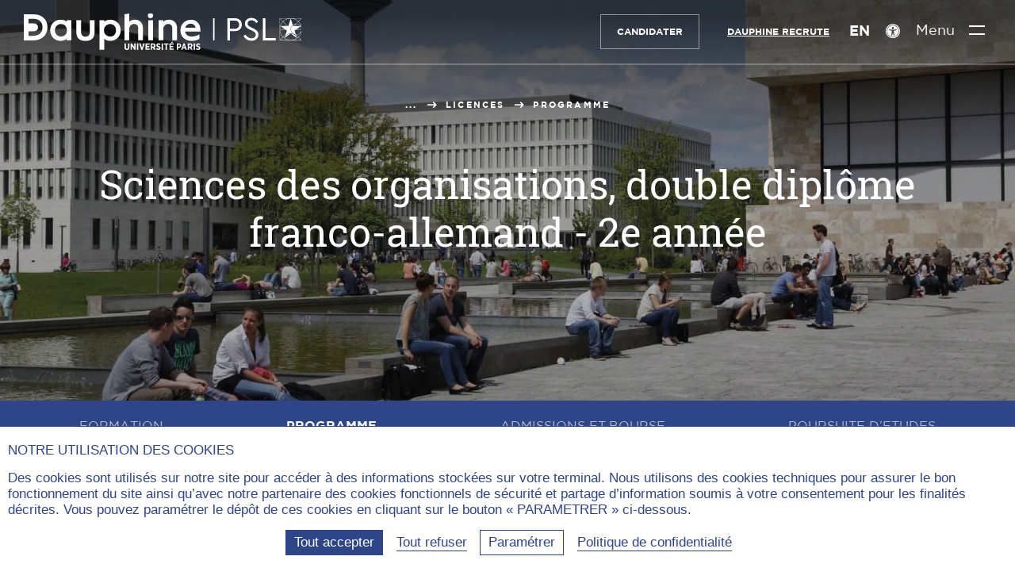

--- FILE ---
content_type: text/html; charset=utf-8
request_url: https://dauphine.psl.eu/formations/licences/2e-annee-de-licence-sciences-des-organisations-double-diplome-franco-allemand/programme
body_size: 30518
content:
<!DOCTYPE html>
<html lang="fr-fr" prefix="og:https://ogp.me/ns#" class="dauphine no-js">
<head>
    <meta charset="utf-8">

<!-- 
	This website is powered by TYPO3 - inspiring people to share!
	TYPO3 is a free open source Content Management Framework initially created by Kasper Skaarhoj and licensed under GNU/GPL.
	TYPO3 is copyright 1998-2026 of Kasper Skaarhoj. Extensions are copyright of their respective owners.
	Information and contribution at https://typo3.org/
-->

<link rel="icon" href="https://static1.dauphine.psl.eu/_assets/4ad852879daddd0ddb4f19951dc58cb9/assets/img/logo/favicon.ico" type="image/vnd.microsoft.icon">
<title>Programme | Dauphine-PSL Paris</title>
<meta name="generator" content="TYPO3 CMS">
<meta name="viewport" content="width=device-width, user-scalable=yes">
<meta name="robots" content="index,follow">
<meta property="og:title" content="Programme">
<meta property="og:type" content="website">
<meta property="og:site_name" content="Dauphine-PSL Paris">
<meta property="og:image" content="https://static1.dauphine.psl.eu/typo3temp/assets/_processed_/5/f/csm_open-graph_c6b7c7cc3f.png">
<meta name="twitter:card" content="summary">
<meta name="twitter:title" content="Programme">
<meta name="twitter:creator" content="@Paris_Dauphine">
<meta name="twitter:site" content="@Paris_Dauphine">
<meta name="twitter:image" content="https://static1.dauphine.psl.eu/typo3temp/assets/_processed_/5/f/csm_open-graph_00811ebd21.png">
<meta name="google-site-verification" content="nzF1NhKixwNX7Pd4PSvJtjfP-Sgv29YXKTkmHwF7Xb0">


<link rel="stylesheet" href="https://static1.dauphine.psl.eu/_assets/4ad852879daddd0ddb4f19951dc58cb9/assets/css/dauphine_css.css?1768494129" media="all">



<script src="https://static2.dauphine.psl.eu/typo3temp/assets/js/a5e18a7055ef33684c5c6c033d1fb2f9.js?1758182341"></script>


<link rel="canonical" href="https://dauphine.psl.eu/formations/licences/2e-annee-de-licence-sciences-des-organisations-double-diplome-franco-allemand/programme">

<meta property="og:url" content="https://dauphine.psl.eu/formations/licences/2e-annee-de-licence-sciences-des-organisations-double-diplome-franco-allemand/programme" >
<meta name="twitter:url" content="https://dauphine.psl.eu/formations/licences/2e-annee-de-licence-sciences-des-organisations-double-diplome-franco-allemand/programme" >
<link rel="alternate" hreflang="fr-fr" href="https://dauphine.psl.eu/formations/licences/2e-annee-de-licence-sciences-des-organisations-double-diplome-franco-allemand/programme">
<link rel="alternate" hreflang="en-fr" href="https://dauphine.psl.eu/en/training/bachelors-degrees/organizational-sciences-french-and-german-double-degree-year-2/program">
<link rel="alternate" hreflang="x-default" href="https://dauphine.psl.eu/formations/licences/2e-annee-de-licence-sciences-des-organisations-double-diplome-franco-allemand/programme">
</head>
<body>

<div id="top"></div>
<header class="main_header  " id="main-header" role="banner">
    <a href="#contenu" class="avoid-link"><span class="icon-slider_arrow_down" aria-hidden="true"></span><span>Aller au contenu</span><span class="icon-slider_arrow_down" aria-hidden="true"></span></a>
    <div class="wrapper">
        
<div class="logos">
    
        <div class="gauche">
            <a href="/" title="Université Paris Dauphine - PSL (aller à l&#039;accueil)" class="logo-site">
                
                    <span class="img-svg desktop"><?xml version="1.0" encoding="utf-8"?>
<!-- Generator: Adobe Illustrator 23.0.4, SVG Export Plug-In . SVG Version: 6.00 Build 0)  -->
<svg version="1.1" xmlns="http://www.w3.org/2000/svg" xmlns:xlink="http://www.w3.org/1999/xlink" x="0px" y="0px"
	 viewBox="0 0 468.38 61.41" style="enable-background:new 0 0 468.38 61.41;" xml:space="preserve" aria-hidden="true" focusable="false">
<style type="text/css">
	.st-white{fill:#FFFFFF;}
</style>
<g>
	<path class="st-white" d="M169.89,57.01v-6.65h2.25v6.67c0,1.54,0.73,2.3,1.9,2.3c1.17,0,1.9-0.75,1.9-2.25v-6.72h2.24v6.61
		c0,3-1.65,4.45-4.17,4.45C171.5,61.41,169.89,59.94,169.89,57.01"/>
</g>
<polygon class="st-white" points="180.22,50.35 182.29,50.35 186.46,56.69 186.46,50.35 188.66,50.35 188.66,61.23 186.74,61.23 
	182.43,54.66 182.43,61.23 180.22,61.23 "/>
<rect x="190.93" y="50.35" class="st-white" width="2.25" height="10.88"/>
<polygon class="st-white" points="194.63,50.35 197.07,50.35 199.37,57.84 201.67,50.35 204.05,50.35 200.38,61.3 198.29,61.3 "/>
<polygon class="st-white" points="205.41,50.35 212.42,50.35 212.42,52.39 207.65,52.39 207.65,54.74 211.85,54.74 211.85,56.77 
	207.65,56.77 207.65,59.2 212.48,59.2 212.48,61.23 205.41,61.23 "/>
<g>
	<path class="st-white" d="M218.18,55.67c1.15,0,1.77-0.65,1.77-1.63v-0.02c0-1.09-0.67-1.63-1.82-1.63h-1.62v3.28H218.18z M214.27,50.35
		h4.09c1.26,0,2.27,0.36,2.96,1.04c0.59,0.59,0.92,1.45,0.92,2.52v0.06c0,1.65-0.82,2.69-2.02,3.22l2.32,4.04h-2.58l-2.01-3.57
		h-1.41v3.57h-2.25V50.35z"/>
	<path class="st-white" d="M223.23,59.77l1.34-1.66c0.73,0.64,1.62,1.23,2.7,1.23c0.87,0,1.4-0.43,1.4-1.07v-0.02
		c0-0.54-0.31-0.89-1.87-1.48c-1.93-0.75-3.12-1.48-3.12-3.34V53.4c0-1.9,1.46-3.19,3.56-3.19c1.27,0,2.52,0.43,3.51,1.34
		l-1.26,1.71c-0.68-0.56-1.48-1.01-2.32-1.01c-0.78,0-1.26,0.39-1.26,0.95v0.02c0,0.62,0.37,0.92,2.07,1.62
		c1.9,0.75,2.92,1.55,2.92,3.25v0.03c0,2.02-1.54,3.26-3.65,3.26C225.88,61.37,224.43,60.89,223.23,59.77"/>
</g>
<rect x="232.67" y="50.35" class="st-white" width="2.25" height="10.88"/>
<polygon class="st-white" points="239.27,52.44 236.53,52.44 236.53,50.35 244.24,50.35 244.24,52.44 241.51,52.44 241.51,61.23 
	239.27,61.23 "/>
<path class="st-white" d="M250.1,47.29l1.9,0.86l-1.94,1.45h-1.68L250.1,47.29z M245.78,50.35h7.01v2.04h-4.77v2.35h4.2v2.04h-4.2v2.42
	h4.83v2.04h-7.07V50.35z"/>
<g>
	<path class="st-white" d="M261.65,55.9c1.17,0,1.82-0.73,1.82-1.74v-0.01c0-1.14-0.65-1.76-1.85-1.76h-1.23v3.51H261.65z M258.13,50.35
		h3.62c2.44,0,3.98,1.41,3.98,3.73v0.03c0,2.5-1.79,3.76-4.07,3.81h-1.27v3.31h-2.25V50.35z"/>
</g>
<path class="st-white" d="M271.59,56.88l-1.18-3.54l-1.2,3.54H271.59z M269.37,50.29h2.14l3.9,10.94h-2.33l-0.81-2.36h-3.75l-0.79,2.36
	h-2.27L269.37,50.29z"/>
<g>
	<path class="st-white" d="M280.7,55.67c1.15,0,1.77-0.65,1.77-1.63v-0.02c0-1.09-0.67-1.63-1.82-1.63h-1.62v3.28H280.7z M276.78,50.35
		h4.09c1.26,0,2.27,0.36,2.95,1.04c0.59,0.59,0.92,1.45,0.92,2.52v0.06c0,1.65-0.82,2.69-2.02,3.22l2.32,4.04h-2.58l-2.01-3.57
		h-1.41v3.57h-2.25V50.35z"/>
</g>
<rect x="286.62" y="50.35" class="st-white" width="2.25" height="10.88"/>
<g>
	<path class="st-white" d="M290.35,59.77l1.34-1.66c0.73,0.64,1.62,1.23,2.7,1.23c0.87,0,1.4-0.43,1.4-1.07v-0.02
		c0-0.54-0.31-0.89-1.87-1.48c-1.93-0.75-3.12-1.48-3.12-3.34V53.4c0-1.9,1.46-3.19,3.56-3.19c1.27,0,2.52,0.43,3.51,1.34
		l-1.26,1.71c-0.68-0.56-1.48-1.01-2.32-1.01c-0.78,0-1.26,0.39-1.26,0.95v0.02c0,0.62,0.37,0.92,2.07,1.62
		c1.9,0.75,2.92,1.55,2.92,3.25v0.03c0,2.02-1.54,3.26-3.65,3.26C292.99,61.37,291.54,60.89,290.35,59.77"/>
	<path class="st-white" d="M367.98,18.79c0,6.33-4.46,10.9-11.63,10.9h-8.49v15.59h-4.3V8.01h12.79
		C363.52,8.01,367.98,12.52,367.98,18.79 M347.86,11.96v13.78h8.39c4.8,0,7.28-2.88,7.28-6.89c0-3.95-2.48-6.89-7.28-6.89H347.86z"
		/>
	<path class="st-white" d="M395.55,13.71l-3.14,2.43c-1.93-2.99-5.02-4.68-8.33-4.68c-3.36,0-6.45,1.75-6.45,5.42
		c0,3.39,2.54,4.63,5.85,6.27l4.02,1.98c5.3,2.6,8.49,5.37,8.49,10.39c0,6.27-5.01,10.39-11.74,10.39c-5.79,0-10.59-3.11-13.4-8.02
		l3.2-2.43c2.2,3.45,5.46,6.38,10.14,6.38c4.3,0,7.34-2.43,7.34-6.21c0-3.44-2.49-4.8-6.07-6.55l-4.08-1.98
		c-4.24-2.09-8.22-4.74-8.22-10c0-5.93,5.07-9.71,10.98-9.71C389.09,7.38,393.29,10.04,395.55,13.71"/>
</g>
<polygon class="st-white" points="403.63,8.01 403.63,45.27 425.19,45.27 425.19,41.32 407.93,41.32 407.93,8.01 "/>
<rect x="319.52" y="8.01" class="st-white" width="2.4" height="37.25"/>
<g>
	<path class="st-white" d="M62.62,38.83c-5.65,0-10.07-4.64-10.07-10.57c0-5.89,4.42-10.51,10.07-10.51c6.1,0,10.19,4.22,10.19,10.51
		C72.82,34.58,68.72,38.83,62.62,38.83 M72.44,13.81c-2.67-2.1-6.42-3.33-10.32-3.33c-10.03,0-17.59,7.67-17.59,17.84
		c0,10.13,7.56,17.78,17.59,17.78c4.84,0,8.13-1.7,10.23-3.45l-0.05,2.51h8.1V11.43h-7.96V13.81z"/>
	<path class="st-white" d="M111.41,31.62c0,0.03,0.13,3.2-1.92,5.35c-1.26,1.32-3.09,1.99-5.44,1.99c-2.35,0-4.18-0.67-5.44-1.98
		c-2.05-2.14-1.93-5.33-1.93-5.39V11.43h-8.02V31.4c0,9.8,5.18,14.76,15.39,14.76s15.39-4.97,15.39-14.76V11.43h-8.02V31.62z"/>
	<path class="st-white" d="M146.09,38.83c-5.21,0-10.82-3.29-10.82-10.51c0-7.26,5.61-10.57,10.82-10.57c5.49,0,9.63,4.55,9.63,10.57
		C155.72,34.41,151.67,38.83,146.09,38.83 M145.97,10.48c-3.9,0-7.65,1.23-10.32,3.33v-2.39h-8.02v49.81h8.02V42.54
		c2.07,1.8,5.36,3.56,10.32,3.56c10.03,0,17.59-7.64,17.59-17.78C163.56,18.15,155.99,10.48,145.97,10.48"/>
	<path class="st-white" d="M187.39,10.42c-5.23,0-8.09,2.09-9.5,3.67V0l-8.02,1.34v43.82h8.02V26.25c0-5.91,4.27-8.56,8.5-8.56
		c4.24,0,6.67,2.75,6.67,7.55v19.91h8.02V24.55C201.08,15.97,195.71,10.42,187.39,10.42"/>
	<path class="st-white" d="M213.72-0.96c-2.5,0-4.45,1.98-4.45,4.52c0,2.5,1.96,4.45,4.45,4.45c2.53,0,4.51-1.95,4.51-4.45
		C218.24,1.03,216.26-0.96,213.72-0.96"/>
</g>
<rect x="210.03" y="11.36" class="st-white" width="8.02" height="33.79"/>
<g>
	<path class="st-white" d="M244.96,10.42c-5.23,0-8.09,2.09-9.5,3.67v-2.67h-8.02v33.73h8.02V26.25c0-5.91,4.27-8.56,8.5-8.56
		c4.24,0,6.67,2.75,6.67,7.55v19.91h8.02V24.55C258.66,15.97,253.28,10.42,244.96,10.42"/>
	<path class="st-white" d="M281.61,17.25c6.33,0,7.89,4.54,8.28,6.75H272.5C273.01,22.13,274.96,17.25,281.61,17.25 M298,26.75
		c0-7.89-5.44-16.27-15.51-16.27c-10.35,0-18.15,7.64-18.15,17.78c0,10.5,7.65,17.84,18.59,17.84c9.63,0,13.28-3.36,13.44-3.5
		l0.19-0.18v-6.98h-0.62c-0.18,0-0.29,0.06-0.43,0.15c-1.59,0.97-5.99,3.24-12.45,3.24c-5.79,0-9.82-3.09-10.89-8.32H298V26.75z"/>
	<path class="st-white" d="M15.58,37.55H8.09v-7.66h8.4c3.29,0,7.24-1.15,7.41-6.63c0-4.26-2.64-6.61-7.44-6.61H8.09V8.99h7.43
		c10.34,0,16.04,5.07,16.04,14.26C31.19,35.07,22.66,37.55,15.58,37.55 M16.08,1.34H0v43.92h16.08c14.24,0,23.81-8.84,23.81-21.99
		C39.89,9.95,30.54,1.34,16.08,1.34"/>
	<path class="st-white" d="M467.23,21.49c-0.01-0.02-0.03-0.04-0.04-0.06C467.21,21.45,467.22,21.47,467.23,21.49l-0.09,0.07
		L467.23,21.49z"/>
	<path class="st-white" d="M468.74,22.45c-0.79-3.41-2.51-6.47-4.9-8.88l4.9-4.9V22.45z M468.74,44.55l-4.9-4.9
		c2.39-2.41,4.12-5.47,4.9-8.89V44.55z M453.95,44.88c3.67-0.68,6.97-2.43,9.55-4.91l4.91,4.91H453.95z M440.03,41.38l10.38-7.58
		c-4.64,0.05-8.62,2.88-10.34,6.9l-0.19,0.57c-0.69-0.5-1.34-1.05-1.96-1.63l3.76-3.76l-0.82,2.46c2.15-3.03,5.68-5.02,9.68-5.02
		c1.2,0,2.36,0.18,3.46,0.52c-2.17-1.71-3.57-4.35-3.57-7.31c0-2.89,1.34-5.47,3.42-7.18l0.06,0.18l0,0l0.06,0.2
		c1.39-1.15,3.14-1.88,5.05-2.01l-3.35,3.35h-1.14l-0.42-1.33c-1.96,1.62-3.22,4.07-3.22,6.8c0,4.55,3.48,8.3,7.92,8.78l0.52,0.52
		c-0.66-0.03-1.3-0.13-1.92-0.29c1.07,0.77,2.01,1.7,2.77,2.77l-0.81-2.43l-0.01-0.02l3.78,3.78c-0.62,0.59-1.28,1.14-1.97,1.64
		l-0.23-0.68c-1.73-3.94-5.66-6.71-10.23-6.79l10.27,7.6c-2.96,2.08-6.57,3.31-10.46,3.31C446.63,44.72,443.01,43.48,440.03,41.38
		 M432.68,44.88l4.9-4.91c2.58,2.48,5.88,4.23,9.55,4.91H432.68z M432.34,30.76c0.79,3.41,2.51,6.47,4.9,8.89l-4.9,4.9V30.76z
		 M432.34,8.82l4.82,4.83c-2.35,2.4-4.05,5.43-4.82,8.8V8.82z M446.36,8.48c-3.4,0.78-6.44,2.48-8.85,4.82l-4.82-4.82H446.36z
		 M444.03,28.83l-2.02,6.04l-4.43,4.44c-3.17-3.2-5.15-7.57-5.23-12.39h9.03L444.03,28.83z M433.25,21.06l7.46,5.38h-8.37
		c0.04-4.84,2-9.23,5.16-12.46l7.08,7.08H433.25z M450.57,8.48l-4.02,12.58h-1.29l-7.42-7.42c3.28-3.19,7.76-5.16,12.7-5.16
		C450.55,8.48,450.56,8.48,450.57,8.48 M463.17,13.57l-3.65,3.65c-2.1,0.02-4.03,0.75-5.58,1.94l-3.37-10.67
		C455.46,8.49,459.9,10.43,463.17,13.57 M467.52,21.29l-0.28,0.2c-0.1-0.14-0.2-0.28-0.31-0.42c0,0,0-0.01,0-0.01
		c0.11,0.14,0.21,0.28,0.31,0.42L467.52,21.29l0.31-0.23h-0.48h-0.15c-1.6-2.19-4.14-3.65-7.03-3.82l3.34-3.34
		c2.36,2.39,4.07,5.42,4.81,8.81C468.09,22.22,467.83,21.74,467.52,21.29 M467.19,21.43c0.01,0.02,0.03,0.04,0.04,0.06l-0.09,0.07
		l0.09-0.07C467.22,21.47,467.2,21.45,467.19,21.43 M460.42,26.44l6.66-4.84v0l0.05-0.03c0.95,1.39,1.52,3.07,1.53,4.88H460.42z
		 M456.35,21.06l3.37-3.37c2.79,0.02,5.27,1.34,6.88,3.37H456.35z M468.38,30.21c-0.71,3.5-2.45,6.64-4.88,9.1l-3.47-3.48
		C463.77,35.74,466.97,33.45,468.38,30.21 M459.79,35.37c-0.08,0-0.16-0.01-0.24-0.01l-0.51-0.51l-1.99-5.96l2.71-1.97h8.88
		C468.44,31.61,464.55,35.37,459.79,35.37 M468.25,8.48l-4.75,4.75c-2.4-2.31-5.41-3.98-8.77-4.75H468.25z M431.87,8.01V26.6v0v0
		v18.75h37.35V8.01H431.87z"/>
</g>
</svg>
</span>
                
                
                    <span class="img-svg mobile"><?xml version="1.0" encoding="utf-8"?>
<!-- Generator: Adobe Illustrator 23.0.4, SVG Export Plug-In . SVG Version: 6.00 Build 0)  -->
<svg version="1.1" xmlns="http://www.w3.org/2000/svg" xmlns:xlink="http://www.w3.org/1999/xlink" x="0px"
	 y="0px" viewBox="0 0 121.9 134.2" style="enable-background:new 0 0 121.9 134.2;" xml:space="preserve" aria-hidden="true" focusable="false">
<style type="text/css">
	.st-mobile-white{fill:#FFFFFF;}
</style>
<path class="st-mobile-white" d="M47.6,110.6H24.7V87.2h25.7c10,0,22.1-3.5,22.6-20.3c0-13-8.1-20.2-22.7-20.2H24.7V23.4h22.7
	c31.6,0,49,15.5,49,43.6C95.3,103,69.3,110.6,47.6,110.6 M49.1,0H0v134.2h49.1c43.5,0,72.8-27,72.8-67.2C121.9,26.3,93.3,0,49.1,0"
	/>
</svg>
</span>
                
                
                    <span class="img-svg desktop-blue"><?xml version="1.0" encoding="utf-8"?>
<!-- Generator: Adobe Illustrator 23.0.4, SVG Export Plug-In . SVG Version: 6.00 Build 0)  -->
<svg version="1.1" xmlns="http://www.w3.org/2000/svg" xmlns:xlink="http://www.w3.org/1999/xlink" x="0px" y="0px"
	 viewBox="0 0 468.4 61.4" style="enable-background:new 0 0 468.4 61.4;" xml:space="preserve" aria-hidden="true" focusable="false">
<style type="text/css">
	.st-blue{fill:#213B83;}
</style>
<g>
	<path class="st-blue" d="M169.9,57v-6.7h2.2V57c0,1.5,0.7,2.3,1.9,2.3s1.9-0.8,1.9-2.2v-6.7h2.2V57c0,3-1.6,4.5-4.2,4.5
		C171.5,61.4,169.9,59.9,169.9,57"/>
</g>
<polygon class="st-blue" points="180.2,50.3 182.3,50.3 186.5,56.7 186.5,50.3 188.7,50.3 188.7,61.2 186.7,61.2 182.4,54.7 182.4,61.2 
	180.2,61.2 "/>
<rect x="190.9" y="50.3" class="st-blue" width="2.2" height="10.9"/>
<polygon class="st-blue" points="194.6,50.3 197.1,50.3 199.4,57.8 201.7,50.3 204.1,50.3 200.4,61.3 198.3,61.3 "/>
<polygon class="st-blue" points="205.4,50.3 212.4,50.3 212.4,52.4 207.6,52.4 207.6,54.7 211.9,54.7 211.9,56.8 207.6,56.8 207.6,59.2 
	212.5,59.2 212.5,61.2 205.4,61.2 "/>
<g>
	<path class="st-blue" d="M218.2,55.7c1.1,0,1.8-0.7,1.8-1.6v0c0-1.1-0.7-1.6-1.8-1.6h-1.6v3.3C216.5,55.7,218.2,55.7,218.2,55.7z
		 M214.3,50.3h4.1c1.3,0,2.3,0.4,3,1c0.6,0.6,0.9,1.5,0.9,2.5V54c0,1.7-0.8,2.7-2,3.2l2.3,4H220l-2-3.6h-1.4v3.6h-2.2L214.3,50.3
		L214.3,50.3z"/>
	<path class="st-blue" d="M223.2,59.8l1.3-1.7c0.7,0.6,1.6,1.2,2.7,1.2c0.9,0,1.4-0.4,1.4-1.1v0c0-0.5-0.3-0.9-1.9-1.5
		c-1.9-0.8-3.1-1.5-3.1-3.3v0c0-1.9,1.5-3.2,3.6-3.2c1.3,0,2.5,0.4,3.5,1.3l-1.3,1.7c-0.7-0.6-1.5-1-2.3-1c-0.8,0-1.3,0.4-1.3,1v0
		c0,0.6,0.4,0.9,2.1,1.6c1.9,0.8,2.9,1.5,2.9,3.2v0c0,2-1.5,3.3-3.6,3.3C225.9,61.4,224.4,60.9,223.2,59.8"/>
</g>
<rect x="232.7" y="50.3" class="st-blue" width="2.2" height="10.9"/>
<polygon class="st-blue" points="239.3,52.4 236.5,52.4 236.5,50.3 244.2,50.3 244.2,52.4 241.5,52.4 241.5,61.2 239.3,61.2 "/>
<path class="st-blue" d="M250.1,47.3l1.9,0.9l-1.9,1.5h-1.7L250.1,47.3z M245.8,50.3h7v2H248v2.3h4.2v2H248v2.4h4.8v2h-7.1L245.8,50.3
	L245.8,50.3z"/>
<g>
	<path class="st-blue" d="M261.6,55.9c1.2,0,1.8-0.7,1.8-1.7v0c0-1.1-0.6-1.8-1.9-1.8h-1.2v3.5H261.6z M258.1,50.3h3.6
		c2.4,0,4,1.4,4,3.7v0c0,2.5-1.8,3.8-4.1,3.8h-1.3v3.3h-2.2L258.1,50.3L258.1,50.3z"/>
</g>
<path class="st-blue" d="M271.6,56.9l-1.2-3.5l-1.2,3.5H271.6z M269.4,50.3h2.1l3.9,10.9h-2.3l-0.8-2.4h-3.8l-0.8,2.4h-2.3L269.4,50.3z"
	/>
<g>
	<path class="st-blue" d="M280.7,55.7c1.1,0,1.8-0.7,1.8-1.6v0c0-1.1-0.7-1.6-1.8-1.6H279v3.3C279,55.7,280.7,55.7,280.7,55.7z
		 M276.8,50.3h4.1c1.3,0,2.3,0.4,3,1c0.6,0.6,0.9,1.5,0.9,2.5V54c0,1.7-0.8,2.7-2,3.2l2.3,4h-2.6l-2-3.6H279v3.6h-2.2L276.8,50.3
		L276.8,50.3z"/>
</g>
<rect x="286.6" y="50.3" class="st-blue" width="2.2" height="10.9"/>
<g>
	<path class="st-blue" d="M290.4,59.8l1.3-1.7c0.7,0.6,1.6,1.2,2.7,1.2c0.9,0,1.4-0.4,1.4-1.1v0c0-0.5-0.3-0.9-1.9-1.5
		c-1.9-0.8-3.1-1.5-3.1-3.3v0c0-1.9,1.5-3.2,3.6-3.2c1.3,0,2.5,0.4,3.5,1.3l-1.3,1.7c-0.7-0.6-1.5-1-2.3-1c-0.8,0-1.3,0.4-1.3,1v0
		c0,0.6,0.4,0.9,2.1,1.6c1.9,0.8,2.9,1.5,2.9,3.2v0c0,2-1.5,3.3-3.6,3.3C293,61.4,291.5,60.9,290.4,59.8"/>
	<path class="st-blue" d="M368,18.8c0,6.3-4.5,10.9-11.6,10.9h-8.5v15.6h-4.3V8h12.8C363.5,8,368,12.5,368,18.8 M347.9,12v13.8h8.4
		c4.8,0,7.3-2.9,7.3-6.9c0-3.9-2.5-6.9-7.3-6.9C356.2,12,347.9,12,347.9,12z"/>
	<path class="st-blue" d="M395.5,13.7l-3.1,2.4c-1.9-3-5-4.7-8.3-4.7c-3.4,0-6.5,1.8-6.5,5.4c0,3.4,2.5,4.6,5.9,6.3l4,2
		c5.3,2.6,8.5,5.4,8.5,10.4c0,6.3-5,10.4-11.7,10.4c-5.8,0-10.6-3.1-13.4-8l3.2-2.4c2.2,3.5,5.5,6.4,10.1,6.4c4.3,0,7.3-2.4,7.3-6.2
		c0-3.4-2.5-4.8-6.1-6.5l-4.1-2c-4.2-2.1-8.2-4.7-8.2-10c0-5.9,5.1-9.7,11-9.7C389.1,7.4,393.3,10,395.5,13.7"/>
</g>
<polygon class="st-blue" points="403.6,8 403.6,45.3 425.2,45.3 425.2,41.3 407.9,41.3 407.9,8 "/>
<rect x="319.5" y="8" class="st-blue" width="2.4" height="37.2"/>
<g>
	<path class="st-blue" d="M62.6,38.8c-5.7,0-10.1-4.6-10.1-10.6c0-5.9,4.4-10.5,10.1-10.5c6.1,0,10.2,4.2,10.2,10.5
		C72.8,34.6,68.7,38.8,62.6,38.8 M72.4,13.8c-2.7-2.1-6.4-3.3-10.3-3.3c-10,0-17.6,7.7-17.6,17.8c0,10.1,7.6,17.8,17.6,17.8
		c4.8,0,8.1-1.7,10.2-3.5l-0.1,2.5h8.1V11.4h-8V13.8z"/>
	<path class="st-blue" d="M111.4,31.6c0,0,0.1,3.2-1.9,5.4c-1.3,1.3-3.1,2-5.4,2c-2.3,0-4.2-0.7-5.4-2c-2.1-2.1-1.9-5.3-1.9-5.4V11.4h-8
		v20c0,9.8,5.2,14.8,15.4,14.8s15.4-5,15.4-14.8v-20h-8L111.4,31.6L111.4,31.6z"/>
	<path class="st-blue" d="M146.1,38.8c-5.2,0-10.8-3.3-10.8-10.5c0-7.3,5.6-10.6,10.8-10.6c5.5,0,9.6,4.6,9.6,10.6
		C155.7,34.4,151.7,38.8,146.1,38.8 M146,10.5c-3.9,0-7.6,1.2-10.3,3.3v-2.4h-8v49.8h8V42.5c2.1,1.8,5.4,3.6,10.3,3.6
		c10,0,17.6-7.6,17.6-17.8C163.6,18.1,156,10.5,146,10.5"/>
	<path class="st-blue" d="M187.4,10.4c-5.2,0-8.1,2.1-9.5,3.7V0l-8,1.3v43.8h8V26.2c0-5.9,4.3-8.6,8.5-8.6c4.2,0,6.7,2.8,6.7,7.5v19.9h8
		V24.5C201.1,16,195.7,10.4,187.4,10.4"/>
	<path class="st-blue" d="M213.7-1c-2.5,0-4.4,2-4.4,4.5c0,2.5,2,4.5,4.4,4.5c2.5,0,4.5-1.9,4.5-4.4C218.2,1,216.3-1,213.7-1"/>
</g>
<rect x="210" y="11.4" class="st-blue" width="8" height="33.8"/>
<g>
	<path class="st-blue" d="M245,10.4c-5.2,0-8.1,2.1-9.5,3.7v-2.7h-8v33.7h8V26.2c0-5.9,4.3-8.6,8.5-8.6c4.2,0,6.7,2.8,6.7,7.5v19.9h8
		V24.5C258.7,16,253.3,10.4,245,10.4"/>
	<path class="st-blue" d="M281.6,17.2c6.3,0,7.9,4.5,8.3,6.8h-17.4C273,22.1,275,17.2,281.6,17.2 M298,26.8c0-7.9-5.4-16.3-15.5-16.3
		c-10.4,0-18.1,7.6-18.1,17.8c0,10.5,7.6,17.8,18.6,17.8c9.6,0,13.3-3.4,13.4-3.5l0.2-0.2v-7h-0.6c-0.2,0-0.3,0.1-0.4,0.2
		c-1.6,1-6,3.2-12.5,3.2c-5.8,0-9.8-3.1-10.9-8.3H298V26.8z"/>
	<path class="st-blue" d="M15.6,37.5H8.1v-7.7h8.4c3.3,0,7.2-1.1,7.4-6.6c0-4.3-2.6-6.6-7.4-6.6H8.1V9h7.4c10.3,0,16,5.1,16,14.3
		C31.2,35.1,22.7,37.5,15.6,37.5 M16.1,1.3H0v43.9h16.1c14.2,0,23.8-8.8,23.8-22C39.9,9.9,30.5,1.3,16.1,1.3"/>
	<path class="st-blue" d="M467.2,21.5C467.2,21.5,467.2,21.4,467.2,21.5C467.2,21.5,467.2,21.5,467.2,21.5L467.2,21.5L467.2,21.5z"/>
	<path class="st-blue" d="M468.7,22.5c-0.8-3.4-2.5-6.5-4.9-8.9l4.9-4.9V22.5z M468.7,44.5l-4.9-4.9c2.4-2.4,4.1-5.5,4.9-8.9V44.5z
		 M454,44.9c3.7-0.7,7-2.4,9.5-4.9l4.9,4.9H454z M440,41.4l10.4-7.6c-4.6,0-8.6,2.9-10.3,6.9l-0.2,0.6c-0.7-0.5-1.3-1-2-1.6l3.8-3.8
		l-0.8,2.5c2.1-3,5.7-5,9.7-5c1.2,0,2.4,0.2,3.5,0.5c-2.2-1.7-3.6-4.4-3.6-7.3c0-2.9,1.3-5.5,3.4-7.2l0.1,0.2l0,0l0.1,0.2
		c1.4-1.1,3.1-1.9,5-2l-3.4,3.4h-1.1l-0.4-1.3c-2,1.6-3.2,4.1-3.2,6.8c0,4.5,3.5,8.3,7.9,8.8l0.5,0.5c-0.7,0-1.3-0.1-1.9-0.3
		c1.1,0.8,2,1.7,2.8,2.8l-0.8-2.4l0,0l3.8,3.8c-0.6,0.6-1.3,1.1-2,1.6l-0.2-0.7c-1.7-3.9-5.7-6.7-10.2-6.8l10.3,7.6
		c-3,2.1-6.6,3.3-10.5,3.3C446.6,44.7,443,43.5,440,41.4 M432.7,44.9l4.9-4.9c2.6,2.5,5.9,4.2,9.5,4.9H432.7z M432.3,30.8
		c0.8,3.4,2.5,6.5,4.9,8.9l-4.9,4.9V30.8z M432.3,8.8l4.8,4.8c-2.4,2.4-4,5.4-4.8,8.8V8.8z M446.4,8.5c-3.4,0.8-6.4,2.5-8.9,4.8
		l-4.8-4.8H446.4z M444,28.8l-2,6l-4.4,4.4c-3.2-3.2-5.1-7.6-5.2-12.4h9L444,28.8z M433.2,21.1l7.5,5.4h-8.4c0-4.8,2-9.2,5.2-12.5
		l7.1,7.1C444.6,21.1,433.2,21.1,433.2,21.1z M450.6,8.5l-4,12.6h-1.3l-7.4-7.4C441.1,10.4,445.6,8.5,450.6,8.5
		C450.5,8.5,450.6,8.5,450.6,8.5 M463.2,13.6l-3.6,3.6c-2.1,0-4,0.8-5.6,1.9l-3.4-10.7C455.5,8.5,459.9,10.4,463.2,13.6 M467.5,21.3
		l-0.3,0.2c-0.1-0.1-0.2-0.3-0.3-0.4v0c0.1,0.1,0.2,0.3,0.3,0.4L467.5,21.3l0.3-0.2h-0.5h-0.1c-1.6-2.2-4.1-3.6-7-3.8l3.3-3.3
		c2.4,2.4,4.1,5.4,4.8,8.8C468.1,22.2,467.8,21.7,467.5,21.3 M467.2,21.4C467.2,21.5,467.2,21.5,467.2,21.4l0,0.1L467.2,21.4
		C467.2,21.5,467.2,21.5,467.2,21.4 M460.4,26.4l6.7-4.8l0,0l0,0c1,1.4,1.5,3.1,1.5,4.9L460.4,26.4L460.4,26.4z M456.4,21.1l3.4-3.4
		c2.8,0,5.3,1.3,6.9,3.4C466.6,21.1,456.4,21.1,456.4,21.1z M468.4,30.2c-0.7,3.5-2.5,6.6-4.9,9.1l-3.5-3.5
		C463.8,35.7,467,33.5,468.4,30.2 M459.8,35.4c-0.1,0-0.2,0-0.2,0l-0.5-0.5l-2-6l2.7-2h8.9C468.4,31.6,464.5,35.4,459.8,35.4
		 M468.2,8.5l-4.8,4.8c-2.4-2.3-5.4-4-8.8-4.8H468.2z M431.9,8v18.6l0,0l0,0v18.7h37.4V8H431.9z"/>
</g>
</svg>
</span>
                
                
                    <span class="img-svg mobile-blue"><?xml version="1.0" encoding="utf-8"?>
<!-- Generator: Adobe Illustrator 23.0.4, SVG Export Plug-In . SVG Version: 6.00 Build 0)  -->
<svg version="1.1" xmlns="http://www.w3.org/2000/svg" xmlns:xlink="http://www.w3.org/1999/xlink" x="0px"
	 y="0px" viewBox="0 0 121.9 134.2" style="enable-background:new 0 0 121.9 134.2;" xml:space="preserve" aria-hidden="true" focusable="false">
<style type="text/css">
	.st0{fill:#213B83;}
</style>
<path class="st0" d="M47.6,110.6H24.7V87.2h25.7c10,0,22.1-3.5,22.6-20.3c0-13-8.1-20.2-22.7-20.2H24.7V23.4h22.7
	c31.6,0,49,15.5,49,43.6C95.3,103,69.3,110.6,47.6,110.6 M49.1,0H0v134.2h49.1c43.5,0,72.8-27,72.8-67.2C121.9,26.3,93.3,0,49.1,0"
	/>
</svg>
</span>
                
            </a>
            
        </div>
    
    
</div>
        

        <div class="flex-right">
            <a class="self-center small_cta accessibility-grey-bg" data-ctatext="Candidater" href="/formations/candidatures-et-admissions">Candidater</a>
            <div class="header-accessibility-btn">
    
    <a href="/dauphine/dauphine-recrute" class="header-flex-link accessibility-grey-bg underline hidden-mobile">Dauphine recrute</a>
    
<div id="c" class=" frame frame- frame-type- frame-layout-"><a href="/en/training/bachelors-degrees/organizational-sciences-french-and-german-double-degree-year-2/program" class="header-flex-link accessibility-grey-bg" hreflang="" aria-label="English version" lang="">EN</a></div>


    
    <div id="accessconfig" class="header-flex-link" data-accessconfig-params='{ "Prefix" : "a42-ac", "ContainerClass" : "","ModalCloseButton" : "","ModalTitle" : "","FormFieldset" : "","FormFieldsetLegend" : "","FormRadio" : ""}' ></div>    
</div>
            
            <nav role="navigation" aria-label="Menu principal">
    <button class="header-flex-link hover-section menu-link" aria-expanded="false" data-target="menu-principal" id="menu-principal-toggler">
        <span class="accessibility-grey-bg">Menu <span class="menu-burger" aria-hidden="true"></span></span>
    </button>
    
    <div class="header-section header-menu-principal menu-principal" id="menu-principal"><div class="menu-panel-shortcut" id="menu-panel-shorcut"><p><button id="main-menu-back-button"><span aria-hidden="true" class="icon-slider_arrow_left"></span>Retour</button></p><p><button id="main-menu-home-button"><span aria-hidden="true" class="icon-home"></span>Menu principal</button></p></div><div id="menu-panel" class="menu-panel"><div class="menu-section hidden-left" id="main-section" aria-label="Section de menu : Accueil"> <div class="menu-section-inner"> <ul> <li class="header-section-row"> <a href="/dauphine/presentation-universite" class="title_l3 goToSection" id="go-to-section-5" data-target="5" aria-label="Aller à la sous-section : Dauphine"> <span>Dauphine</span> <span class="arrow-container"><span aria-hidden="true" class="icon-slider_arrow_right"></span></span> </a> </li> <li class="header-section-row"> <a href="/formations/choisir-sa-formation" class="title_l3 goToSection" id="go-to-section-59" data-target="59" aria-label="Aller à la sous-section : Formations"> <span>Formations</span> <span class="arrow-container"><span aria-hidden="true" class="icon-slider_arrow_right"></span></span> </a> </li> <li class="header-section-row"> <a href="/recherche/la-recherche-a-dauphine" class="title_l3 goToSection" id="go-to-section-1141" data-target="1141" aria-label="Aller à la sous-section : Recherche"> <span>Recherche</span> <span class="arrow-container"><span aria-hidden="true" class="icon-slider_arrow_right"></span></span> </a> </li> <li class="header-section-row"> <a href="/international" class="title_l3 goToSection" id="go-to-section-8363" data-target="8363" aria-label="Aller à la sous-section : International"> <span>International</span> <span class="arrow-container"><span aria-hidden="true" class="icon-slider_arrow_right"></span></span> </a> </li> <li class="header-section-row"> <a href="/entreprise" class="title_l3 goToSection" id="go-to-section-1185" data-target="1185" aria-label="Aller à la sous-section : Entreprise"> <span>Entreprise</span> <span class="arrow-container"><span aria-hidden="true" class="icon-slider_arrow_right"></span></span> </a> </li> <li class="header-section-row"> <a href="/vie-de-campus/vie-a-dauphine" class="title_l3 goToSection" id="go-to-section-1132" data-target="1132" aria-label="Aller à la sous-section : Vie de campus"> <span>Vie de campus</span> <span class="arrow-container"><span aria-hidden="true" class="icon-slider_arrow_right"></span></span> </a> </li> </ul> </div> <ul class="menu-special-element"> <li class="header-section-row "> <a class="title_l3 " href="/eclairages"> <span class="item-menu-icon"> <img src="https://static2.dauphine.psl.eu/_assets/c2203d4d13f9542be2c72bd518fc1265/img/png/logo-white.png" width="74" height="82" alt="" /> </span> <span> <span class="item-menu-title">Dauphine Éclairages</span> <span class="item-menu-subtitle">Comprendre le monde, éclairer l&#039;avenir</span> </span> <span class="arrow-container"><span aria-hidden="true" class="icon-slider_arrow_right"></span></span> </a> </li> </ul> <div class="menu-section-inner"> <hr /> <div class="header-section-row main-section-additional-links"><ul class="main-section-additional-links-list"><li class="main-section-additional-links-list-item"><a href="https://executive-education.dauphine.psl.eu/" target="_blank">Executive Education</a></li><li class="main-section-additional-links-list-item"><a href="/dauphine/dauphine-recrute">Dauphine recrute</a></li></ul></div> </div></div> <div class="menu-section sub-section hidden-right" id="section-5" aria-label="Section de menu : Dauphine"> <div class="menu-section-inner"> <div class="panel-title-container"> <p class="title_l3 panel-title">Dauphine</p> </div> <ul> <li class="header-section-row"> <a href="/dauphine/presentation-universite" class="title_l3 goToSection" id="go-to-section-6" data-target="6" aria-label="Aller à la sous-section : L&#039;Université"> <span>L&#039;Université</span> <span class="arrow-container"><span aria-hidden="true" class="icon-slider_arrow_right"></span></span> </a> </li> <li class="header-section-row"> <a href="/dauphine/nouveau-campus"> <span>Nouveau campus</span> <span class="arrow-container"><span aria-hidden="true" class="icon-slider_arrow_right"></span></span> </a> </li> <li class="header-section-row"> <a href="/dauphine/responsabilite-sociale-universite"> <span>Responsabilité Environnementale et Sociale</span> <span class="arrow-container"><span aria-hidden="true" class="icon-slider_arrow_right"></span></span> </a> </li> <li class="header-section-row"> <a href="/dauphine/dauphine-durable"> <span>Dauphine Durable</span> <span class="arrow-container"><span aria-hidden="true" class="icon-slider_arrow_right"></span></span> </a> </li> <li class="header-section-row"> <a href="/dauphine/dauphine-numerique"> <span>Dauphine Numérique</span> <span class="arrow-container"><span aria-hidden="true" class="icon-slider_arrow_right"></span></span> </a> </li> <li class="header-section-row"> <a href="/dauphine/house-of-entrepreneurship"> <span>House of Entrepreneurship</span> <span class="arrow-container"><span aria-hidden="true" class="icon-slider_arrow_right"></span></span> </a> </li> <li class="header-section-row"> <a href="https://housefinance.dauphine.fr/"> <span>House of Finance</span> <span class="arrow-container"><span aria-hidden="true" class="icon-slider_arrow_right"></span></span> </a> </li> <li class="header-section-row"> <a href="/dauphine/fondation-dauphine"> <span>Fondation Dauphine</span> <span class="arrow-container"><span aria-hidden="true" class="icon-slider_arrow_right"></span></span> </a> </li> <li class="header-section-row"> <a href="/dauphine-alumni"> <span>Dauphine Alumni</span> <span class="arrow-container"><span aria-hidden="true" class="icon-slider_arrow_right"></span></span> </a> </li> <li class="header-section-row"> <a href="/dauphine/musee-du-management"> <span>Musée du management</span> <span class="arrow-container"><span aria-hidden="true" class="icon-slider_arrow_right"></span></span> </a> </li> <li class="header-section-row"> <a href="/dauphine/partenaires" class="title_l3 goToSection" id="go-to-section-38" data-target="38" aria-label="Aller à la sous-section : Partenaires"> <span>Partenaires</span> <span class="arrow-container"><span aria-hidden="true" class="icon-slider_arrow_right"></span></span> </a> </li> <li class="header-section-row"> <a href="/dauphine/dauphine-recrute"> <span>Dauphine recrute</span> <span class="arrow-container"><span aria-hidden="true" class="icon-slider_arrow_right"></span></span> </a> </li> <li class="header-section-row"> <a href="/dauphine/toute-lactualite/podcasts"> <span>Podcasts</span> <span class="arrow-container"><span aria-hidden="true" class="icon-slider_arrow_right"></span></span> </a> </li> <li class="header-section-row"> <a href="/dauphine/toute-lactualite" class="title_l3 goToSection" id="go-to-section-49" data-target="49" aria-label="Aller à la sous-section : Toute l&#039;actualité"> <span>Toute l&#039;actualité</span> <span class="arrow-container"><span aria-hidden="true" class="icon-slider_arrow_right"></span></span> </a> </li> <li class="header-section-row"> <a href="/dauphine/toute-lactualite/espace-presse"> <span>Espace presse</span> <span class="arrow-container"><span aria-hidden="true" class="icon-slider_arrow_right"></span></span> </a> </li> </ul> </div> </div> <div class="menu-section sub-section hidden-right" id="section-6" aria-label="Section de menu : L&#039;Université"> <div class="menu-section-inner"> <div class="panel-title-container"> <p class="title_l3 panel-title">L&#039;Université</p> </div> <ul> <li class="header-section-row"> <a href="/dauphine/presentation-universite"> <span>Présentation</span> <span class="arrow-container"><span aria-hidden="true" class="icon-slider_arrow_right"></span></span> </a> </li> <li class="header-section-row"> <a href="/dauphine/presentation-universite/accreditation-label-equis"> <span>Accréditation EQUIS</span> <span class="arrow-container"><span aria-hidden="true" class="icon-slider_arrow_right"></span></span> </a> </li> <li class="header-section-row"> <a href="/dauphine/campus"> <span>Campus</span> <span class="arrow-container"><span aria-hidden="true" class="icon-slider_arrow_right"></span></span> </a> </li> <li class="header-section-row"> <a href="/dauphine/presentation-universite/chiffres-cles"> <span>Dauphine en chiffres</span> <span class="arrow-container"><span aria-hidden="true" class="icon-slider_arrow_right"></span></span> </a> </li> <li class="header-section-row"> <a href="/dauphine/presentation-universite/historique"> <span>Historique</span> <span class="arrow-container"><span aria-hidden="true" class="icon-slider_arrow_right"></span></span> </a> </li> <li class="header-section-row"> <a href="/dauphine/presentation-universite/gouvernance-et-organisation"> <span>Gouvernance et Organisation</span> <span class="arrow-container"><span aria-hidden="true" class="icon-slider_arrow_right"></span></span> </a> </li> <li class="header-section-row"> <a href="/dauphine/presentation-universite/universite-psl"> <span>Université PSL</span> <span class="arrow-container"><span aria-hidden="true" class="icon-slider_arrow_right"></span></span> </a> </li> <li class="header-section-row"> <a href="https://dauphine.psl.eu/dauphine/media-et-communication/article/rapport-dactivite-une-edition-aux-couleurs-de-paris-2024"> <span>Rapport d&#039;activité</span> <span class="arrow-container"><span aria-hidden="true" class="icon-slider_arrow_right"></span></span> </a> </li> <li class="header-section-row"> <a href="/dauphine/presentation-universite/actes-juridiques"> <span>Actes juridiques</span> <span class="arrow-container"><span aria-hidden="true" class="icon-slider_arrow_right"></span></span> </a> </li> <li class="header-section-row"> <a href="/dauphine/appels-doffres"> <span>Appels d&#039;offres</span> <span class="arrow-container"><span aria-hidden="true" class="icon-slider_arrow_right"></span></span> </a> </li> </ul> </div> </div> <div class="menu-section sub-section hidden-right" id="section-38" aria-label="Section de menu : Partenaires"> <div class="menu-section-inner"> <div class="panel-title-container"> <p class="title_l3 panel-title">Partenaires</p> </div> <ul> <li class="header-section-row"> <a href="/dauphine/partenaires"> <span>Présentation</span> <span class="arrow-container"><span aria-hidden="true" class="icon-slider_arrow_right"></span></span> </a> </li> <li class="header-section-row"> <a href="/dauphine/partenaires/partenaires-academiques"> <span>Partenaires académiques</span> <span class="arrow-container"><span aria-hidden="true" class="icon-slider_arrow_right"></span></span> </a> </li> </ul> </div> </div> <div class="menu-section sub-section hidden-right" id="section-49" aria-label="Section de menu : Toute l&#039;actualité"> <div class="menu-section-inner"> <div class="panel-title-container"> <p class="title_l3 panel-title">Toute l&#039;actualité</p> </div> <ul> <li class="header-section-row"> <a href="/dauphine/toute-lactualite"> <span>Présentation</span> <span class="arrow-container"><span aria-hidden="true" class="icon-slider_arrow_right"></span></span> </a> </li> <li class="header-section-row"> <a href="/dauphine/media-et-communication/actualites"> <span>Actualités</span> <span class="arrow-container"><span aria-hidden="true" class="icon-slider_arrow_right"></span></span> </a> </li> <li class="header-section-row"> <a href="/dauphine/media-et-communication/evenements/evenements-a-venir" class="title_l3 goToSection" id="go-to-section-4707" data-target="4707" aria-label="Aller à la sous-section : Evénements"> <span>Evénements</span> <span class="arrow-container"><span aria-hidden="true" class="icon-slider_arrow_right"></span></span> </a> </li> <li class="header-section-row"> <a href="/dauphine/media-et-communication/newsletters" class="title_l3 goToSection" id="go-to-section-56" data-target="56" aria-label="Aller à la sous-section : Newsletters"> <span>Newsletters</span> <span class="arrow-container"><span aria-hidden="true" class="icon-slider_arrow_right"></span></span> </a> </li> </ul> </div> </div> <div class="menu-section sub-section hidden-right" id="section-4707" aria-label="Section de menu : Evénements"> <div class="menu-section-inner"> <div class="panel-title-container"> <p class="title_l3 panel-title">Evénements</p> </div> <ul> <li class="header-section-row"> <a href="/dauphine/media-et-communication/evenements/evenements-a-venir"> <span>Événements à venir</span> <span class="arrow-container"><span aria-hidden="true" class="icon-slider_arrow_right"></span></span> </a> </li> </ul> </div> </div> <div class="menu-section sub-section hidden-right" id="section-56" aria-label="Section de menu : Newsletters"> <div class="menu-section-inner"> <div class="panel-title-container"> <p class="title_l3 panel-title">Newsletters</p> </div> <ul> <li class="header-section-row"> <a href="/dauphine/media-et-communication/newsletters"> <span>Présentation</span> <span class="arrow-container"><span aria-hidden="true" class="icon-slider_arrow_right"></span></span> </a> </li> <li class="header-section-row"> <a href="/dauphine/media-et-communication/newsletters-1"> <span>Newsletter de Dauphine</span> <span class="arrow-container"><span aria-hidden="true" class="icon-slider_arrow_right"></span></span> </a> </li> </ul> </div> </div> <div class="menu-section sub-section hidden-right" id="section-59" aria-label="Section de menu : Formations"> <div class="menu-section-inner"> <div class="panel-title-container"> <p class="title_l3 panel-title">Formations</p> </div> <ul> <li class="header-section-row"> <a href="/formations/choisir-sa-formation"> <span>Choisir sa formation</span> <span class="arrow-container"><span aria-hidden="true" class="icon-slider_arrow_right"></span></span> </a> </li> <li class="header-section-row"> <a href="/formations/journees-portes-ouvertes"> <span>Evénements orientation en ligne</span> <span class="arrow-container"><span aria-hidden="true" class="icon-slider_arrow_right"></span></span> </a> </li> <li class="header-section-row"> <a href="/formations/licences" class="title_l3 goToSection" id="go-to-section-61" data-target="61" aria-label="Aller à la sous-section : Licences"> <span>Licences</span> <span class="arrow-container"><span aria-hidden="true" class="icon-slider_arrow_right"></span></span> </a> </li> <li class="header-section-row"> <a href="/formations/masters" class="title_l3 goToSection" id="go-to-section-245" data-target="245" aria-label="Aller à la sous-section : Masters"> <span>Masters</span> <span class="arrow-container"><span aria-hidden="true" class="icon-slider_arrow_right"></span></span> </a> </li> <li class="header-section-row"> <a href="/formations/magisteres"> <span>Magistères</span> <span class="arrow-container"><span aria-hidden="true" class="icon-slider_arrow_right"></span></span> </a> </li> <li class="header-section-row"> <a href="/formations/doctorat"> <span>Doctorats</span> <span class="arrow-container"><span aria-hidden="true" class="icon-slider_arrow_right"></span></span> </a> </li> <li class="header-section-row"> <a href="/formations/programmes-gradues"> <span>Programmes Gradués</span> <span class="arrow-container"><span aria-hidden="true" class="icon-slider_arrow_right"></span></span> </a> </li> <li class="header-section-row"> <a href="https://executive-education.dauphine.psl.eu/"> <span>Executive Education</span> <span class="arrow-container"><span aria-hidden="true" class="icon-slider_arrow_right"></span></span> </a> </li> <li class="header-section-row"> <a href="/formations/diplomes-universite"> <span>Diplômes d&#039;Université</span> <span class="arrow-container"><span aria-hidden="true" class="icon-slider_arrow_right"></span></span> </a> </li> <li class="header-section-row"> <a href="/formations/preparation-aux-concours"> <span>Préparation aux concours</span> <span class="arrow-container"><span aria-hidden="true" class="icon-slider_arrow_right"></span></span> </a> </li> <li class="header-section-row"> <a href="/formations/certificats"> <span>Certificats</span> <span class="arrow-container"><span aria-hidden="true" class="icon-slider_arrow_right"></span></span> </a> </li> <li class="header-section-row"> <a href="/formations/alternance"> <span>Alternance</span> <span class="arrow-container"><span aria-hidden="true" class="icon-slider_arrow_right"></span></span> </a> </li> <li class="header-section-row"> <a href="/formations/masters/annee-de-cesure"> <span>Année de césure</span> <span class="arrow-container"><span aria-hidden="true" class="icon-slider_arrow_right"></span></span> </a> </li> <li class="header-section-row"> <a href="/international"> <span>International</span> <span class="arrow-container"><span aria-hidden="true" class="icon-slider_arrow_right"></span></span> </a> </li> <li class="header-section-row"> <a href="/formations/metiers"> <span>Quels métiers après Dauphine ?</span> <span class="arrow-container"><span aria-hidden="true" class="icon-slider_arrow_right"></span></span> </a> </li> <li class="header-section-row"> <a href="/information-et-orientation"> <span>Information et orientation</span> <span class="arrow-container"><span aria-hidden="true" class="icon-slider_arrow_right"></span></span> </a> </li> <li class="header-section-row"> <a href="/formations/insertion-professionnelle"> <span>Insertion professionnelle</span> <span class="arrow-container"><span aria-hidden="true" class="icon-slider_arrow_right"></span></span> </a> </li> <li class="header-section-row"> <a href="/formations/candidatures-et-admissions"> <span>Candidatures</span> <span class="arrow-container"><span aria-hidden="true" class="icon-slider_arrow_right"></span></span> </a> </li> <li class="header-section-row"> <a href="/formations/scolarite/droits-et-tarifs"> <span>Droits de scolarité</span> <span class="arrow-container"><span aria-hidden="true" class="icon-slider_arrow_right"></span></span> </a> </li> <li class="header-section-row"> <a href="/formations/aides-et-financement-des-etudes"> <span>Aides et financement</span> <span class="arrow-container"><span aria-hidden="true" class="icon-slider_arrow_right"></span></span> </a> </li> <li class="header-section-row"> <a href="/formations/scolarite" class="title_l3 goToSection" id="go-to-section-1124" data-target="1124" aria-label="Aller à la sous-section : Scolarité"> <span>Scolarité</span> <span class="arrow-container"><span aria-hidden="true" class="icon-slider_arrow_right"></span></span> </a> </li> <li class="header-section-row"> <a href="/formations/admissions-regles-et-commissions"> <span>Admissions - Règles et commissions</span> <span class="arrow-container"><span aria-hidden="true" class="icon-slider_arrow_right"></span></span> </a> </li> <li class="header-section-row"> <a href="/faq"> <span>FAQ</span> <span class="arrow-container"><span aria-hidden="true" class="icon-slider_arrow_right"></span></span> </a> </li> </ul> </div> </div> <div class="menu-section sub-section" id="section-61" aria-label="Section de menu : Licences"> <div class="menu-section-inner"> <div class="panel-title-container"> <p class="title_l3 panel-title">Licences</p> </div> <ul> <li class="header-section-row"> <a href="/formations/licences"> <span>Toutes les Licences</span> <span class="arrow-container"><span aria-hidden="true" class="icon-slider_arrow_right"></span></span> </a> </li> <li class="header-section-row"> <a href="/samedi-des-lyceens-inscriptions"> <span>Samedi des lycéennes et des lycéens</span> <span class="arrow-container"><span aria-hidden="true" class="icon-slider_arrow_right"></span></span> </a> </li> <li class="header-section-row"> <a href="/formations/licences/rechercher-une-licence"> <span>Rechercher une Licence</span> <span class="arrow-container"><span aria-hidden="true" class="icon-slider_arrow_right"></span></span> </a> </li> <li class="header-section-row"> <a href="/formations/alternance"> <span>Alternance en Licence</span> <span class="arrow-container"><span aria-hidden="true" class="icon-slider_arrow_right"></span></span> </a> </li> <li class="header-section-row"> <a href="/formations/licences/dauphine-talents"> <span>Dauphine Talents</span> <span class="arrow-container"><span aria-hidden="true" class="icon-slider_arrow_right"></span></span> </a> </li> <li class="header-section-row"> <a href="/formations/licences/candidatures-et-procedures-d-admissions"> <span>Candidatures et admissions</span> <span class="arrow-container"><span aria-hidden="true" class="icon-slider_arrow_right"></span></span> </a> </li> </ul> </div> </div> <div class="menu-section sub-section hidden-right" id="section-245" aria-label="Section de menu : Masters"> <div class="menu-section-inner"> <div class="panel-title-container"> <p class="title_l3 panel-title">Masters</p> </div> <ul> <li class="header-section-row"> <a href="/formations/masters"> <span>Tous les Masters</span> <span class="arrow-container"><span aria-hidden="true" class="icon-slider_arrow_right"></span></span> </a> </li> <li class="header-section-row"> <a href="/journees-des-masters-inscriptions"> <span>Journées des Masters en ligne</span> <span class="arrow-container"><span aria-hidden="true" class="icon-slider_arrow_right"></span></span> </a> </li> <li class="header-section-row"> <a href="/formations/masters/rechercher-un-master"> <span>Rechercher un Master</span> <span class="arrow-container"><span aria-hidden="true" class="icon-slider_arrow_right"></span></span> </a> </li> <li class="header-section-row"> <a href="/formations/alternance"> <span>Alternance en Master</span> <span class="arrow-container"><span aria-hidden="true" class="icon-slider_arrow_right"></span></span> </a> </li> <li class="header-section-row"> <a href="/formations/masters/candidatures-et-procedures-d-admissions"> <span>Candidatures et admissions</span> <span class="arrow-container"><span aria-hidden="true" class="icon-slider_arrow_right"></span></span> </a> </li> </ul> </div> </div> <div class="menu-section sub-section hidden-right" id="section-1124" aria-label="Section de menu : Scolarité"> <div class="menu-section-inner"> <div class="panel-title-container"> <p class="title_l3 panel-title">Scolarité</p> </div> <ul> <li class="header-section-row"> <a href="/formations/scolarite"> <span>Présentation</span> <span class="arrow-container"><span aria-hidden="true" class="icon-slider_arrow_right"></span></span> </a> </li> <li class="header-section-row"> <a href="/formations/scolarite/delivrance-de-diplome"> <span>Délivrance de diplômes</span> <span class="arrow-container"><span aria-hidden="true" class="icon-slider_arrow_right"></span></span> </a> </li> <li class="header-section-row"> <a href="/formations/scolarite/transfert-inter-universitaire"> <span>Transfert inter universitaire</span> <span class="arrow-container"><span aria-hidden="true" class="icon-slider_arrow_right"></span></span> </a> </li> <li class="header-section-row"> <a href="/formations/scolarite/inscriptions-administratives"> <span>Inscription administrative</span> <span class="arrow-container"><span aria-hidden="true" class="icon-slider_arrow_right"></span></span> </a> </li> </ul> </div> </div> <div class="menu-section sub-section hidden-right" id="section-1141" aria-label="Section de menu : Recherche"> <div class="menu-section-inner"> <div class="panel-title-container"> <p class="title_l3 panel-title">Recherche</p> </div> <ul> <li class="header-section-row"> <a href="/recherche/la-recherche-a-dauphine" class="title_l3 goToSection" id="go-to-section-1142" data-target="1142" aria-label="Aller à la sous-section : Recherche à Dauphine"> <span>Recherche à Dauphine</span> <span class="arrow-container"><span aria-hidden="true" class="icon-slider_arrow_right"></span></span> </a> </li> <li class="header-section-row"> <a href="/recherche/cvtheque"> <span>CVthèque</span> <span class="arrow-container"><span aria-hidden="true" class="icon-slider_arrow_right"></span></span> </a> </li> <li class="header-section-row"> <a href="https://ecole-doctorale.dauphine.psl.eu/"> <span>École Doctorale SDOSE</span> <span class="arrow-container"><span aria-hidden="true" class="icon-slider_arrow_right"></span></span> </a> </li> <li class="header-section-row"> <a href="/recherche/chaires-initiatives-de-recherche"> <span>Chaires et initiatives</span> <span class="arrow-container"><span aria-hidden="true" class="icon-slider_arrow_right"></span></span> </a> </li> <li class="header-section-row"> <a href="/recherche/labellisation-hrs4r"> <span>Labellisation HRS4R</span> <span class="arrow-container"><span aria-hidden="true" class="icon-slider_arrow_right"></span></span> </a> </li> <li class="header-section-row"> <a href="/recherche/projets-nationaux-et-internationaux"> <span>Projets nationaux et internationaux</span> <span class="arrow-container"><span aria-hidden="true" class="icon-slider_arrow_right"></span></span> </a> </li> <li class="header-section-row"> <a href="/recherche/habilitation-a-diriger-des-recherches"> <span>Habilitation à diriger des recherches</span> <span class="arrow-container"><span aria-hidden="true" class="icon-slider_arrow_right"></span></span> </a> </li> <li class="header-section-row"> <a href="/recherche/prix-et-distinctions"> <span>Prix et Distinctions</span> <span class="arrow-container"><span aria-hidden="true" class="icon-slider_arrow_right"></span></span> </a> </li> <li class="header-section-row"> <a href="/recherche/docteurs-honoris-causa"> <span>Docteurs Honoris Causa</span> <span class="arrow-container"><span aria-hidden="true" class="icon-slider_arrow_right"></span></span> </a> </li> </ul> </div> </div> <div class="menu-section sub-section hidden-right" id="section-1142" aria-label="Section de menu : Recherche à Dauphine"> <div class="menu-section-inner"> <div class="panel-title-container"> <p class="title_l3 panel-title">Recherche à Dauphine</p> </div> <ul> <li class="header-section-row"> <a href="/recherche/la-recherche-a-dauphine"> <span>Les centres de recherche</span> <span class="arrow-container"><span aria-hidden="true" class="icon-slider_arrow_right"></span></span> </a> </li> <li class="header-section-row"> <a href="/recherche/la-recherche-a-dauphine/direction-du-soutien-a-la-recherche"> <span>Direction du Soutien à la Recherche</span> <span class="arrow-container"><span aria-hidden="true" class="icon-slider_arrow_right"></span></span> </a> </li> <li class="header-section-row"> <a href="/recherche/la-recherche-a-dauphine/actualites"> <span>Actualités de la Recherche</span> <span class="arrow-container"><span aria-hidden="true" class="icon-slider_arrow_right"></span></span> </a> </li> <li class="header-section-row"> <a href="/recherche/la-recherche-a-dauphine/publications"> <span>Publications</span> <span class="arrow-container"><span aria-hidden="true" class="icon-slider_arrow_right"></span></span> </a> </li> <li class="header-section-row"> <a href="/recherche/la-recherche-a-dauphine/seminaire-agir"> <span>Séminaire AGIR</span> <span class="arrow-container"><span aria-hidden="true" class="icon-slider_arrow_right"></span></span> </a> </li> </ul> </div> </div> <div class="menu-section sub-section hidden-right" id="section-8363" aria-label="Section de menu : International"> <div class="menu-section-inner"> <div class="panel-title-container"> <p class="title_l3 panel-title">International</p> </div> <ul> <li class="header-section-row"> <a href="/international"> <span>Présentation</span> <span class="arrow-container"><span aria-hidden="true" class="icon-slider_arrow_right"></span></span> </a> </li> <li class="header-section-row"> <a href="/international/venir-etudier-a-luniversite-paris-dauphine-psl"> <span>Venir étudier à Dauphine</span> <span class="arrow-container"><span aria-hidden="true" class="icon-slider_arrow_right"></span></span> </a> </li> <li class="header-section-row"> <a href="/international/venir-etudier-a-luniversite-paris-dauphine-psl/etudiants-en-echange"> <span>Étudiants en échange</span> <span class="arrow-container"><span aria-hidden="true" class="icon-slider_arrow_right"></span></span> </a> </li> <li class="header-section-row"> <a href="/international/partir-a-letranger"> <span>Partir à l&#039;étranger</span> <span class="arrow-container"><span aria-hidden="true" class="icon-slider_arrow_right"></span></span> </a> </li> <li class="header-section-row"> <a href="/international/campus-de-londres"> <span>Campus de Londres</span> <span class="arrow-container"><span aria-hidden="true" class="icon-slider_arrow_right"></span></span> </a> </li> <li class="header-section-row"> <a href="/international/campus-de-tunis"> <span>Campus de Tunis</span> <span class="arrow-container"><span aria-hidden="true" class="icon-slider_arrow_right"></span></span> </a> </li> <li class="header-section-row"> <a href="/international/partir-a-letranger/en-licence/parcours-international-madrid"> <span>Parcours international Madrid</span> <span class="arrow-container"><span aria-hidden="true" class="icon-slider_arrow_right"></span></span> </a> </li> <li class="header-section-row"> <a href="/international/partir-a-letranger/en-licence/double-diplome-franco-allemand"> <span>Double diplôme franco-allemand</span> <span class="arrow-container"><span aria-hidden="true" class="icon-slider_arrow_right"></span></span> </a> </li> <li class="header-section-row"> <a href="https://dakar.dauphine.psl.eu/"> <span>Université Paris Dauphine-PSL - Dakar</span> <span class="arrow-container"><span aria-hidden="true" class="icon-slider_arrow_right"></span></span> </a> </li> <li class="header-section-row"> <a href="/international/formation-continue"> <span>Formation continue</span> <span class="arrow-container"><span aria-hidden="true" class="icon-slider_arrow_right"></span></span> </a> </li> <li class="header-section-row"> <a href="/international/reseaux-partenaires-et-accreditations"> <span>Réseaux, partenaires, accréditations</span> <span class="arrow-container"><span aria-hidden="true" class="icon-slider_arrow_right"></span></span> </a> </li> </ul> </div> </div> <div class="menu-section sub-section hidden-right" id="section-1185" aria-label="Section de menu : Entreprise"> <div class="menu-section-inner"> <div class="panel-title-container"> <p class="title_l3 panel-title">Entreprise</p> </div> <ul> <li class="header-section-row"> <a href="/entreprise"> <span>Présentation</span> <span class="arrow-container"><span aria-hidden="true" class="icon-slider_arrow_right"></span></span> </a> </li> <li class="header-section-row"> <a href="/entreprise/nos-grands-projets"> <span>Grands projets</span> <span class="arrow-container"><span aria-hidden="true" class="icon-slider_arrow_right"></span></span> </a> </li> <li class="header-section-row"> <a href="/entreprise/soutenez-luniversite"> <span>Nous soutenir</span> <span class="arrow-container"><span aria-hidden="true" class="icon-slider_arrow_right"></span></span> </a> </li> <li class="header-section-row"> <a href="/entreprise/recrutez-nos-talents"> <span>Recruter</span> <span class="arrow-container"><span aria-hidden="true" class="icon-slider_arrow_right"></span></span> </a> </li> <li class="header-section-row"> <a href="/entreprise/collaborez-avec-nos-experts"> <span>Collaborer</span> <span class="arrow-container"><span aria-hidden="true" class="icon-slider_arrow_right"></span></span> </a> </li> <li class="header-section-row"> <a href="https://executive-education.dauphine.psl.eu/"> <span>Se former</span> <span class="arrow-container"><span aria-hidden="true" class="icon-slider_arrow_right"></span></span> </a> </li> <li class="header-section-row"> <a href="/entreprise/location-espaces"> <span>Location d&#039;espaces</span> <span class="arrow-container"><span aria-hidden="true" class="icon-slider_arrow_right"></span></span> </a> </li> <li class="header-section-row"> <a href="/entreprise/nous-contacter"> <span>Contacts</span> <span class="arrow-container"><span aria-hidden="true" class="icon-slider_arrow_right"></span></span> </a> </li> </ul> </div> </div> <div class="menu-section sub-section hidden-right" id="section-1132" aria-label="Section de menu : Vie de campus"> <div class="menu-section-inner"> <div class="panel-title-container"> <p class="title_l3 panel-title">Vie de campus</p> </div> <ul> <li class="header-section-row"> <a href="/vie-de-campus/vie-a-dauphine"> <span>Vie à l&#039;université</span> <span class="arrow-container"><span aria-hidden="true" class="icon-slider_arrow_right"></span></span> </a> </li> <li class="header-section-row"> <a href="/vie-de-campus/vie-associative-et-culturelle"> <span>Vie associative et culturelle</span> <span class="arrow-container"><span aria-hidden="true" class="icon-slider_arrow_right"></span></span> </a> </li> <li class="header-section-row"> <a href="/vie-de-campus/logement/service-logement"> <span>Logement</span> <span class="arrow-container"><span aria-hidden="true" class="icon-slider_arrow_right"></span></span> </a> </li> <li class="header-section-row"> <a href="/vie-de-campus/sports"> <span>Sports</span> <span class="arrow-container"><span aria-hidden="true" class="icon-slider_arrow_right"></span></span> </a> </li> <li class="header-section-row"> <a href="/vie-de-campus/cellule-de-veille"> <span>Cellule de veille</span> <span class="arrow-container"><span aria-hidden="true" class="icon-slider_arrow_right"></span></span> </a> </li> <li class="header-section-row"> <a href="/vie-de-campus/sante-social-handicap"> <span>Santé, social et handicap</span> <span class="arrow-container"><span aria-hidden="true" class="icon-slider_arrow_right"></span></span> </a> </li> <li class="header-section-row"> <a href="/vie-de-campus/bibliotheque-etudes-recherche"> <span>Bibliothèques</span> <span class="arrow-container"><span aria-hidden="true" class="icon-slider_arrow_right"></span></span> </a> </li> <li class="header-section-row"> <a href="/vie-de-campus/ressources-numeriques"> <span>Ressources numériques</span> <span class="arrow-container"><span aria-hidden="true" class="icon-slider_arrow_right"></span></span> </a> </li> <li class="header-section-row"> <a href="https://incubateur-dauphine-psl.notion.site/"> <span>Incubateur</span> <span class="arrow-container"><span aria-hidden="true" class="icon-slider_arrow_right"></span></span> </a> </li> <li class="header-section-row"> <a href="https://my.dauphine.fr/"> <span>My Dauphine</span> <span class="arrow-container"><span aria-hidden="true" class="icon-slider_arrow_right"></span></span> </a> </li> </ul> </div> </div>
</div><div class="menu-additional-links"><a href="/formations/candidatures-et-admissions" class="accessibility-grey-bg" data-ctatext="Candidater">Candidater</a><a href="/faq" class="accessibility-grey-bg" data-ctatext="FAQ">FAQ</a></div></div>
 
</nav>
        </div>
    </div>
</header>
    
<div class="sticky-cta">
    <a class="big_cta" data-ctatext="Candidater" href="/formations/candidatures-et-admissions">Candidater</a>
</div>

<!-- /HEADER : SECTION MENU -->

        <script type="application/ld+json">
    {
        "@context": "https://schema.org",
        "@type": "WebSite",
        "url": "https://dauphine.psl.eu/formations/licences/2e-annee-de-licence-sciences-des-organisations-double-diplome-franco-allemand/programme",
        "name": "Universit&eacute; Paris Dauphine-PSL"
    }
</script>

        <main class="main" role="main"><div class="page-landing  page-landing-small"><picture class="page-landing-bg"><source srcset="https://static2.dauphine.psl.eu/fileadmin/_processed_/b/9/csm_L3_double_licence_franco-Allemande_954d986583.jpg" media="(max-width: 39.99em)" width="375" /><source srcset="https://static2.dauphine.psl.eu/fileadmin/_processed_/b/9/csm_L3_double_licence_franco-Allemande_d418ec311a.jpg" media="(min-width: 40em) and (max-width: 49.37em)" width="1024" /><source srcset="https://static3.dauphine.psl.eu/fileadmin/images/headers/mentions/L3_double_licence_franco-Allemande.jpg" media="(min-width: 49.38em)" width="1920" /><img src="https://static3.dauphine.psl.eu/fileadmin/images/headers/mentions/L3_double_licence_franco-Allemande.jpg" width="1920" height="1280" alt="" /></picture><div class="page-landing-wrapper "><nav role="navigation" aria-label="Vous êtes ici"><ul class="breadcrumb"><li><button class="breadcrumbDots" title="Afficher tout le fil d'ariane"></button><span class="icon-text_arrow bigBreadcrumbArrow" aria-hidden="true"></span></li><li class="accessibility-grey-bg"><a href="/">Accueil</a><span class="icon-text_arrow" aria-hidden="true"></span></li><li class="accessibility-grey-bg"><a href="/formations/choisir-sa-formation">Formations</a><span class="icon-text_arrow" aria-hidden="true"></span></li><li class="accessibility-grey-bg"><a href="/formations/licences">Licences</a><span class="icon-text_arrow" aria-hidden="true"></span></li><li class="actual_page accessibility-grey-bg">Programme</li></ul></nav><div class="landing-text"><div id="c103363" class=" frame frame-type-list frame-layout-0"><div class="rof-generic"><h1>Sciences des organisations, double diplôme franco-allemand - 2e année</h1></div></div></div></div></div><a id="contenu" class="landing-scrollto" tabindex="-1" aria-hidden="true"></a><div class="page-content container"><!--TYPO3SEARCH_begin--><div id="c103359" class=" frame frame-type-dauphine_navigationonglets507 frame-layout-0"><div id="container-onglet_255" class="container-onglet_255 open"><div class="internNavUnactive"></div><nav id="onglets_255" class="module-507 module-255_onglets  open" aria-label="Menu secondaire" aria-expanded="true"><span id="nav-intern"></span><button class="module-255_onglets-selector"><span class="module-255-btn-txt">
                        Programme
                    </span><span class="icon-slider_arrow_down open"></span></button><div class="swiper-container"><ul class="swiper-wrapper open"><li class="swiper-slide"><a href="/formations/licences/2e-annee-de-licence-sciences-des-organisations-double-diplome-franco-allemand"><span>Formation</span></a></li><li class="swiper-slide active"><a href="/formations/licences/2e-annee-de-licence-sciences-des-organisations-double-diplome-franco-allemand/programme" class="active" aria-current="page"><span>Programme</span></a></li><li class="swiper-slide"><a href="/formations/licences/2e-annee-de-licence-sciences-des-organisations-double-diplome-franco-allemand/admissions"><span>Admissions et bourse</span></a></li><li class="swiper-slide"><a href="/formations/licences/2e-annee-de-licence-sciences-des-organisations-double-diplome-franco-allemand/poursuite-detudes"><span>Poursuite d’etudes</span></a></li></ul><button class="module-255_onglets-navigation-button-prev slider_left_arrow hidden-phone" aria-disabled="true"><span class="hors-ecran">Slide précédent</span><span class="icon-slider_arrow_left" aria-hidden="true"></span></button><button class="module-255_onglets-navigation-button-next slider_right_arrow hidden-phone" aria-disabled="false"><span class="hors-ecran">Slide suivant</span><span class="icon-slider_arrow_right" aria-hidden="true"></span></button></div></nav></div><div class="hidden-phone"></div></div><div id="c103357" class=" frame frame-default frame-type-header frame-layout-0"><div class="bloc-header"><h2 class="align-center">
				Descriptif des cours
			</h2></div></div><div id="c103356" class=" frame frame-type-list frame-layout-0"><div class="bloc-header"><div class="introduction 
    rte
    
        display-liststyle
    
    
        display-arrow-on-list-link
    
"><p>La 2e année du double diplôme franco-allemand consolide et développe les compétences en gestion, économie, droit et sciences sociales. Les enseignements en mathématiques et informatique, la sensibilisation importante aux enjeux écologiques, éthiques et politiques du monde contemporain viennent compléter les acquis pluridisciplinaires. Le départ à Francfort au S4 renforce la dimension internationale de la formation.</p></div></div><p class="text-end"><a href="https://offre-de-formation.dauphine.psl.eu/print.php?annee=2025/2026&amp;parcours=PRL2IOAL&amp;download=1" target="_blank" class="small_cta" rel="noreferrer">
        Télécharger les descriptifS de cours
    </a></p><div class="frame-type-dauphine_redactionnelaccordeon251"><div class="borderAccordion custom-color2"><h3><button class="accordion defaultOpen" aria-expanded="true">Semestre 3 <span aria-hidden="true" class="fa fa-angle-down"></span></button></h3><div class="panel"><div class="wrapper"><h4>Enseignements obligatoires semestre 3</h4><ul class="liste-ue"><li><div><a role="button" data-modal-content-id="c_semestre-_FRUAI0750736TCOEN2LOALX01" data-modal-prefix-class="simple" data-modal-close-text="Fermer" data-modal-close-title="fermer" rel="noindex,follow" class="js-modal button link-like" title="Voir le detail : Political science: institutions and political participation" href="/formations/detail-de-lue/ue/FRUAI0750736TCOEN2LOALX01?cHash=dab510815d0e2550faa70255ea3f47cc">Political science: institutions and political participation</a><div class="invisible" id="c_semestre-_FRUAI0750736TCOEN2LOALX01"><div class="popin-content detail-ue"><h4 class="" id="c_semestre-_FRUAI0750736TCOEN2LOALX01-title">Political science: institutions and political participation</h4><div class="flex-cols cols2"><div class="bloc-50"><p><span class="text-blue">Ects :</span> 2</p><p><span class="text-blue">Enseignant responsable :</span><br><ul><li><a href="https://dauphine.psl.eu/recherche/cvtheque/angey-gabrielle" target="_blank" class="text-dark">
                                                GABRIELLE ANGEY-SENTUC
                                            </a></li></ul></p><p><span class="text-blue">Volume horaire :</span> 18</p><p><span class="text-blue">Coefficient :</span> 0.5</p></div><div class="bloc-50"></div></div></div></div></div></li><li><div><a role="button" data-modal-content-id="c_semestre-_FRUAI0750736TCOEN2LOALX03" data-modal-prefix-class="simple" data-modal-close-text="Fermer" data-modal-close-title="fermer" rel="noindex,follow" class="js-modal button link-like" title="Voir le detail : Microeconomics - Public economics and imperfect competition" href="/formations/detail-de-lue/ue/FRUAI0750736TCOEN2LOALX03?cHash=871fa29e3c52e5abab8068e6ac215008">Microeconomics - Public economics and imperfect competition</a><div class="invisible" id="c_semestre-_FRUAI0750736TCOEN2LOALX03"><div class="popin-content detail-ue"><h4 class="" id="c_semestre-_FRUAI0750736TCOEN2LOALX03-title">Microeconomics - Public economics and imperfect competition</h4><div class="flex-cols cols2"><div class="bloc-50"><p><span class="text-blue">Ects :</span> 3</p><p><span class="text-blue">Enseignant responsable :</span><br><ul><li><a href="https://dauphine.psl.eu/recherche/cvtheque/meritet-sophie" target="_blank" class="text-dark">
                                                SOPHIE MERITET
                                            </a></li></ul></p><p><span class="text-blue">Volume horaire :</span> 22.5</p><p><span class="text-blue">Description du contenu de l&#039;enseignement :</span></p><p>This module aims to provide students with a foundational knowledge of a broad range of concepts and theories related to the ‘economic theory of imperfect competition’ along with rigorous training in the mathematical and graphical techniques relevant in analysing the associated models. </p><ul><li>Genrela Equilibrium and Pareto</li><li>Externalities</li><li>Collective goods</li></ul><p><span class="text-blue">Coefficient :</span> 0.5</p><p><span class="text-blue">Pré-requis obligatoire :</span></p><p>Mathematics prerequisites and Principles of microeconomics 1&amp;2</p></div><div class="bloc-50"><p><span class="text-blue">Compétences à acquérir :</span></p><p>Knowledge</p><p> Upon successful completion of the module, students will be able to demonstrate: A solid understanding of a broad range of economic concepts and theories, including the determination of general and partial equilibrium and their efficiency properties, as well as the allocation of resources and efficiency outcomes in the presence of externalities and public goods.</p><div>&nbsp;</div><p>Skills</p><p> Upon successful completion of the module, students will be able to:</p><ol><li>Mathematically compute, graphically represent, and accurately interpret the results associated with the advanced economic concepts covered in the module.</li><li>Reflect critically on their learning process, respond constructively to feedback, and adapt their approach effectively to new applications and contexts.</li><li>Select, assess, and apply appropriate numerical methods, models, and analytical techniques to solve complex problems across a variety of economic settings.</li><li>Compare, synthesise, evaluate, and apply key concepts and theories of the discipline in written form, using appropriate modelling tools and academic communication standards.</li></ol><p><span class="text-blue">Mode de contrôle des connaissances :</span></p><p>50% final exam and 50% continuous assessment</p><p><span class="text-blue">Bibliographie-lectures recommandées</span></p><ul><li>Varian, Hal R.
Intermediate Microeconomics: A Modern Approach.
</li><li>Pindyck, Robert S. &amp; Rubinfeld, Daniel L.
Microeconomics.
</li><li>Nicholson, Walter &amp; Snyder, Christopher
Intermediate Microeconomics and Its Application.
</li><li>Jehle, Geoffrey &amp; Reny, Philip
Advanced Microeconomic Theory.
</li></ul></div></div></div></div></div></li><li><div><a role="button" data-modal-content-id="c_semestre-_FRUAI0750736TCOEN2LOALX07" data-modal-prefix-class="simple" data-modal-close-text="Fermer" data-modal-close-title="fermer" rel="noindex,follow" class="js-modal button link-like" title="Voir le detail : Droit des contrats" href="/formations/detail-de-lue/ue/FRUAI0750736TCOEN2LOALX07?cHash=53dd685aa533a57d814b51379d568732">Droit des contrats</a><div class="invisible" id="c_semestre-_FRUAI0750736TCOEN2LOALX07"><div class="popin-content detail-ue"><h4 class="" id="c_semestre-_FRUAI0750736TCOEN2LOALX07-title">Droit des contrats</h4><div class="flex-cols cols2"><div class="bloc-50"><p><span class="text-blue">Ects :</span> 2</p><p><span class="text-blue">Enseignant responsable :</span><br><ul><li><a href="https://dauphine.psl.eu/recherche/cvtheque/sintes-martin" target="_blank" class="text-dark">
                                                Martin SINTES
                                            </a></li></ul></p><p><span class="text-blue">Volume horaire :</span> 18</p><p><span class="text-blue">Description du contenu de l&#039;enseignement :</span></p><p>French contract law</p><p><span class="text-blue">Coefficient :</span> 0.5</p></div><div class="bloc-50"><p><span class="text-blue">Compétences à acquérir :</span></p><p>- legal reasoning - problem solving - ability to evaluate incoming litigations</p><p><span class="text-blue">Bibliographie-lectures recommandées</span></p><p>A. Bénabent : Droit civil : Les obligations (Montchrestien) Y. Buffelan-Lanore : Droit civil : 2ème année (Masson) R. Cabrillac : Droit des obligations (Cours Dalloz)  H. Capitant, F. Terré et Y. Lequette : Les grands arrêts de la jurisprudence civile (Dalloz) B. Fages : Droit des obligations (LGDJ) J. Flour, J.L. Aubert et E. Savaux : Les obligations : Tomes 1 et 2 (A. Colin) Ph. Malaurie, L. Aynès et Ph. Stoffel-Munck : Les obligations (Cujas) Ph. Malinvaud : Droit des obligations (Litec) S. Porchy-Simon : Les obligations (HyperCours Dalloz) A. Sériaux : Droit des obligations (PUF) B. Starck, H. Roland et L. Boyer : Obligations : Tomes 1, 2 et 3 (Litec) F. Terré, Ph. Simler et Y. Lequette : Les obligations (Précis Dalloz)</p></div></div></div></div></div></li><li><div><a role="button" data-modal-content-id="c_semestre-_FRUAI0750736TCOEN2LOALX09" data-modal-prefix-class="simple" data-modal-close-text="Fermer" data-modal-close-title="fermer" rel="noindex,follow" class="js-modal button link-like" title="Voir le detail : English language" href="/formations/detail-de-lue/ue/FRUAI0750736TCOEN2LOALX09?cHash=0075c319159c0f1ed44d5d12134c4c6d">English language</a><div class="invisible" id="c_semestre-_FRUAI0750736TCOEN2LOALX09"><div class="popin-content detail-ue"><h4 class="" id="c_semestre-_FRUAI0750736TCOEN2LOALX09-title">English language</h4><div class="flex-cols cols2"><div class="bloc-50"><p><span class="text-blue">Ects :</span> 2</p><p><span class="text-blue">Enseignant responsable :</span><br><ul><li>
                                    
                                            
                                                    VERONIQUE BOURREL
                                                
                                        
                                </li></ul></p><p><span class="text-blue">Volume horaire :</span> 24</p><p><span class="text-blue">Description du contenu de l&#039;enseignement :</span></p><p>Contenu : professionnels, culturels, d’actualité et de société Forme : débats, jeux de rôles, quiz et activités ludiques Méthodologie : prise de parole en public, travail sur l’expression orale</p><p>Thématiques au programme: Change &amp; Innovation, The Arts, Justice</p><p><span class="text-blue">Coefficient :</span> 0.5</p></div><div class="bloc-50"><p><span class="text-blue">Compétences à acquérir :</span></p><p>Savoir s’exprimer à l’oral</p><p>Améliorer ses compétences langagières et communicationnelles</p><p>Enrichir son vocabulaire</p><p>Développer sa créativité</p><p>Travailler en équipe</p><p><span class="text-blue">Mode de contrôle des connaissances :</span></p><p>100% contrôle continu 3 notes : travail de groupe + jeu de rôles + note d’oral</p></div></div></div></div></div></li><li><div><a role="button" data-modal-content-id="c_semestre-_FRUAI0750736TCOEN2LOALX11" data-modal-prefix-class="simple" data-modal-close-text="Fermer" data-modal-close-title="fermer" rel="noindex,follow" class="js-modal button link-like" title="Voir le detail : Gestion de projets" href="/formations/detail-de-lue/ue/FRUAI0750736TCOEN2LOALX11?cHash=ab15089a7f92e65fd3b1e92fe09d5796">Gestion de projets</a><div class="invisible" id="c_semestre-_FRUAI0750736TCOEN2LOALX11"><div class="popin-content detail-ue"><h4 class="" id="c_semestre-_FRUAI0750736TCOEN2LOALX11-title">Gestion de projets</h4><div class="flex-cols cols2"><div class="bloc-50"><p><span class="text-blue">Ects :</span> 1</p><p><span class="text-blue">Enseignant responsable :</span><br><ul><li>
                                    
                                            
                                                    CELINE LASNIER
                                                
                                        
                                </li></ul></p><p><span class="text-blue">Volume horaire :</span> 6</p><p><span class="text-blue">Description du contenu de l&#039;enseignement :</span></p><p>Les étudiants travaillent en groupes de 3 à 4 étudiants sur un projet pendant tout le semestre.  Les projets sont des mises en situation professionnelle, en lien avec le double diplôme. Par exemple, les étudiants pourront être amenés à participer activement à la promotion et à la communication de la formation, à créer et renforcer les liens avec les alumni de cette filière. En deuxième année, il s’agit du prolongement du thème choisi en L1, en coordination avec les nouveaux étudiants de L1.</p><p><span class="text-blue">Coefficient :</span> 0.25</p></div><div class="bloc-50"><p><span class="text-blue">Compétences à acquérir :</span></p><p>Les compétences visées sont :  Mettre en pratique la méthodologie de gestion de projets Développer l’autonomie et l’initiative de l’étudiant Développer l’aptitude au travail en équipe Acquérir des méthodes de travail professionnelles Gérer son temps et un budget  </p><p><span class="text-blue">Mode de contrôle des connaissances :</span></p><p>Le projet est évalué en deux temps :  - Tout au long du semestre : Production du groupe : qualité, respect des objectifs établis ou justification des écarts par rapport aux objectifs, démarche tout au long de l’année (respect des délais, points réguliers, etc.).  - Ponctuellement, à la fin du semestre : Soutenance orale : restitution du projet et capacité à prendre du recul. La production d'une vidéo pourra également être demandée aux étudiants.</p><p><span class="text-blue">Bibliographie-lectures recommandées</span></p><p>Bordallo I., Ginestet J.P. (1993) Pour une pédagogie du projet, Hachette Education, 192 p. Capra L., Arpin L. (2001) L'apprentissage par projets, Chenelière/McGraw-Hill, Montréal. Huber M. (2005) Apprendre en projets, Ed. Chroniques sociales, Lyon, 2ème éd.</p></div></div></div></div></div></li><li><div><a role="button" data-modal-content-id="c_semestre-_FRUAI0750736TCOEN2LOALX14" data-modal-prefix-class="simple" data-modal-close-text="Fermer" data-modal-close-title="fermer" rel="noindex,follow" class="js-modal button link-like" title="Voir le detail : Management Accounting" href="/formations/detail-de-lue/ue/FRUAI0750736TCOEN2LOALX14?cHash=c84a8a4248057a2a66a9645516371335">Management Accounting</a><div class="invisible" id="c_semestre-_FRUAI0750736TCOEN2LOALX14"><div class="popin-content detail-ue"><h4 class="" id="c_semestre-_FRUAI0750736TCOEN2LOALX14-title">Management Accounting</h4><div class="flex-cols cols2"><div class="bloc-50"><p><span class="text-blue">Ects :</span> 3</p><p><span class="text-blue">Enseignant responsable :</span><br><ul><li>
                                    
                                            
                                                    ANNE BIZIERE
                                                
                                        
                                </li></ul></p><p><span class="text-blue">Volume horaire :</span> 36</p><p><span class="text-blue">Description du contenu de l&#039;enseignement :</span></p><p>Course content</p><div>&nbsp;</div><p>Management accounting aims at understanding the origin of performance in a company and the way it can be improved. The purpose of management accounting is hence to find the links between sales and expenses, between expenses and balance sheet, between management decisions and their consequences in the financial statements. Management accounting will provide managers with information and models to understand cost behaviors, to optimize results and to anticipate the consequences of decisions. </p><p> The course is divided into 8 parts to study the main managerial accounting concepts and methods. </p><ul><li>Introduction to managerial accounting </li><li>Cost Volume Profit analysis </li><li>Relevant costs and Direct costing </li><li>Full costing and indirect costs allocation </li><li>Activity-based costing</li><li>Budgeting</li><li>Standard costing and variance analysis</li><li>Target costing</li></ul><div>&nbsp;</div><p>Learning outcomes</p><div>&nbsp;</div><p> Sessions are divided in: </p><ul><li>Courses: quick presentation of the concepts with examples </li><li>Exercises: for each session, some parts of exercises will be prepared </li></ul><p>Students are recommended to use a spreadsheet for calculations.</p><p><span class="text-blue">Coefficient :</span> 0.5</p><p><span class="text-blue">Pré-requis recommandés :</span></p><p>Notions of financial accounting.</p></div><div class="bloc-50"><p><span class="text-blue">Compétences à acquérir :</span></p><p>The course objectives for students are: </p><ul><li>To understand the difference between financial and managerial accounting </li><li>To understand the business model of a company and its managerial accounting part </li><li>To Understand and apply the main cost accounting methods, costs analysis and budgeting methods </li><li>To have all the necessary tools for the assessment of performance, profitability and operational risk in a business </li></ul><p>This course is a prerequisite for management control.</p><p><span class="text-blue">Mode de contrôle des connaissances :</span></p><p>Continuous assessment: 50% - composed of 2 tests and small quizzes at the beginning of the courses. Final exam: 50%</p><p><span class="text-blue">Bibliographie-lectures recommandées</span></p><p>English language   HORNGREN C., BHIMANI A., DATAR S., RAJAN M. (2015), Management and Cost accounting, Pearson, sixth edition.   French language   HORNGREN C., BHIMANI A., DATAR S., FOSTER G. (2009), traduction et adaptation française par G. LANGLOIS, Comptabilité de gestion, Pearson Education, 4ème édition  BERLAND N. et DE RONGE Y. (2016), Contrôle de gestion, Pearson, 3ème édition  BOUQUIN H. (2011), Comptabilité de gestion, Economica, 6ème édition  ALAZARD C., SEPARI S., (2018), DCG11 Contrôle de gestion, éd.?Dunod, 5ème édition</p></div></div></div></div></div></li><li><div><a role="button" data-modal-content-id="c_semestre-_FRUAI0750736TCOEN2LOALX16" data-modal-prefix-class="simple" data-modal-close-text="Fermer" data-modal-close-title="fermer" rel="noindex,follow" class="js-modal button link-like" title="Voir le detail : Probability/Statistics" href="/formations/detail-de-lue/ue/FRUAI0750736TCOEN2LOALX16?cHash=4c79cb2fd3a55513d11a2befe89964c9">Probability/Statistics</a><div class="invisible" id="c_semestre-_FRUAI0750736TCOEN2LOALX16"><div class="popin-content detail-ue"><h4 class="" id="c_semestre-_FRUAI0750736TCOEN2LOALX16-title">Probability/Statistics</h4><div class="flex-cols cols2"><div class="bloc-50"><p><span class="text-blue">Ects :</span> 4</p><p><span class="text-blue">Enseignant responsable :</span><br><ul><li><a href="https://dauphine.psl.eu/recherche/cvtheque/meziani-katia" target="_blank" class="text-dark">
                                                KATIA MULLER MEZIANI
                                            </a></li></ul></p><p><span class="text-blue">Volume horaire :</span> 36</p><p><span class="text-blue">Description du contenu de l&#039;enseignement :</span></p><p>Chapter 1 : We mostly review the concepts covered in the stat I course (UE 07).  Chapter 2 : Sampling. </p><ul><li>Sampling, sample mean, sample variance.</li><li>Convergence in probability and in distribution</li><li>Law of large numbers</li><li>Central limit theorem</li></ul><p> Chapter 3 : Estimation </p><ul><li>Parametric estimation</li><li>Bias, variance and mean squared error</li><li>Moment method estimation</li><li>Maximum likelihood estimation </li><li>Confidence intervals</li></ul><p><span class="text-blue">Coefficient :</span> 1</p><p><span class="text-blue">Pré-requis recommandés :</span></p><p>It is an asset if you know the basics of Python ( first year course &quot;informatique&quot;). But the knowledge of Python is not mandatory for this statistics course. It is also an asset if you are comfortable with chapters 1 and 2 of the stat I handout on descriptive statistics (UE 07, &quot;POLY-StatDesc-L1&quot;).</p><p><span class="text-blue">Pré-requis obligatoire :</span></p><ol><li>The Stat I handout on probabilities (UE 07, &quot;Partie 1 : Probabilités&quot;). </li><li>The course called &quot;outils mathématiques&quot; (UE 15). </li></ol></div><div class="bloc-50"></div></div></div></div></div></li><li><div><a role="button" data-modal-content-id="c_semestre-_FRUAI0750736TCOEN2LOALX17" data-modal-prefix-class="simple" data-modal-close-text="Fermer" data-modal-close-title="fermer" rel="noindex,follow" class="js-modal button link-like" title="Voir le detail : Macroéconomie : Fondements des fluctuations conjoncturelles" href="/formations/detail-de-lue/ue/FRUAI0750736TCOEN2LOALX17?cHash=84d7f15f80f9e299a60a68827664461f">Macroéconomie : Fondements des fluctuations conjoncturelles</a><div class="invisible" id="c_semestre-_FRUAI0750736TCOEN2LOALX17"><div class="popin-content detail-ue"><h4 class="" id="c_semestre-_FRUAI0750736TCOEN2LOALX17-title">Macroéconomie : Fondements des fluctuations conjoncturelles</h4><div class="flex-cols cols2"><div class="bloc-50"><p><span class="text-blue">Ects :</span> 4</p><p><span class="text-blue">Enseignant responsable :</span><br><ul><li>
                                    
                                            
                                                    ROMAIN GALGANI
                                                
                                        
                                </li></ul></p><p><span class="text-blue">Volume horaire :</span> 36</p><p><span class="text-blue">Coefficient :</span> 1</p></div><div class="bloc-50"></div></div></div></div></div></li><li><div><a role="button" data-modal-content-id="c_semestre-_FRUAI0750736TCOEN2LOALA06" data-modal-prefix-class="simple" data-modal-close-text="Fermer" data-modal-close-title="fermer" rel="noindex,follow" class="js-modal button link-like" title="Voir le detail : Computer Science: Python" href="/formations/detail-de-lue/ue/FRUAI0750736TCOEN2LOALA06?cHash=8d365248d761e4ee2444dc89f212c6e7">Computer Science: Python</a><div class="invisible" id="c_semestre-_FRUAI0750736TCOEN2LOALA06"><div class="popin-content detail-ue"><h4 class="" id="c_semestre-_FRUAI0750736TCOEN2LOALA06-title">Computer Science: Python</h4><div class="flex-cols cols2"><div class="bloc-50"><p><span class="text-blue">Ects :</span> 3</p><p><span class="text-blue">Volume horaire :</span> 36</p><p><span class="text-blue">Coefficient :</span> 0.5</p></div><div class="bloc-50"></div></div></div></div></div></li><li><div><a role="button" data-modal-content-id="c_semestre-_FRUAI0750736TCOEN2LOALA011" data-modal-prefix-class="simple" data-modal-close-text="Fermer" data-modal-close-title="fermer" rel="noindex,follow" class="js-modal button link-like" title="Voir le detail : Soft Skills" href="/formations/detail-de-lue/ue/FRUAI0750736TCOEN2LOALA011?cHash=de6c65e09a58d4bc454b7ac6620fd998">Soft Skills</a><div class="invisible" id="c_semestre-_FRUAI0750736TCOEN2LOALA011"><div class="popin-content detail-ue"><h4 class="" id="c_semestre-_FRUAI0750736TCOEN2LOALA011-title">Soft Skills</h4><div class="flex-cols cols2"><div class="bloc-50"><p><span class="text-blue">Ects :</span> 0.5</p><p><span class="text-blue">Volume horaire :</span> 3</p><p><span class="text-blue">Description du contenu de l&#039;enseignement :</span></p><p>L’UE Soft skills est conçue comme une démarche en deux temps correspondant aux années de L1 et L2 :</p><p>En L1, dimension individuelle : les étudiants sont amenés à prendre du recul sur leur profil individuel au travers de deux approches : la personnalité et les biais cognitifs. Il s’agit d’identifier des modes de fonctionnement liés à des traits de personnalité (tels qu’appréhendés par le Big 5 notamment) et des modes de cognition (via les matrices cognitives qui regroupent l’ensemble des biais cognitifs aujourd’hui identifiés dans le champ de la psychologie).</p><p>En L2, dimension collective : les étudiants prendront du recul sur leurs rôle et mode de fonctionnement au sein d’un groupe de travail (équipe fonctionnelle, projet…) au travers des approches dites d’ « efficacité d’équipe » (en premier lieu l’approche Belbin). Il s’agit également de déterminer les modes de management ou styles de leadership (leadership transactionnel, transformationnel, « servant leadership »…) à l’œuvre au sein d’un groupe de travail. L’UE articule cinq principes pédagogiques : le travail en autonomie (contrôlée), le travail en distanciel (via Moodle), la scénarisation et le microlearning.</p><p>Modules 1 à 12 : fonctionnement d'une équipe selon l'approche Belbin</p><p>Modules 13 à 24 : management des équipes</p><p><span class="text-blue">Coefficient :</span> Validation</p><p><span class="text-blue">Pré-requis recommandés :</span></p><p>Aucun</p><p><span class="text-blue">Pré-requis obligatoire :</span></p><p>Aucun</p></div><div class="bloc-50"><p><span class="text-blue">Compétences à acquérir :</span></p><p>Familiariser les étudiants avec des notions, concepts, grilles, approches pertinentes au regard de l’objet de l’UE, à savoir les soft skills (exemples : personnalité, biais cognitifs, rôle au sein d’une équipe, styles de management…)</p><p>Faciliter la prise de recul (ou « conscientisation ») des étudiants sur leur profil personnel, points forts et points faibles, en lien avec l’environnement professionnel</p><p>Dans une logique de développement professionnel (à différencier du développement personnel qui n’est pas l’objet de l’UE), accompagner les étudiants dans la détermination des expériences les plus pertinentes pour consolider leurs points forts et/ou remédier à leurs éventuelles faiblesses en termes de soft skills</p><div>&nbsp;</div><p>Permettre aux étudiants de bâtir une stratégie dans la perspective de futurs recrutements pour valoriser les soft skills qu’ils ont acquises au cours de leurs expériences professionnelles</p><p><span class="text-blue">Mode de contrôle des connaissances :</span></p><p>L’UE Soft skills ne fait pas l’objet d’une évaluation mais d’une validation. Pour valider l’UE chaque année (L1 et L2), les étudiants devront suivre vingt-quatre modules. Ils seront invités à compléter un module par semaine, sachant que le travail sur un module ne doit pas excéder cinq à dix minutes (principe du micro-learning). Le contrôle du travail des étudiants sera effectué via des quizz automatiques, éventuellement complétés par des questions relatives aux notions vues dans le cadre de chaque module. De plus, à la fin de chaque semestre, les étudiants doivent obligatoirement suivre un webinaire (voir plus haut) et compléter durant ce temps collectif un formulaire de prise de recul. Bien que les réponses ne soient pas évaluées, le dépôt du formulaire est obligatoire et fait l’objet d’un contrôle de la part de l’enseignant-référent.</p><p><span class="text-blue">Bibliographie-lectures recommandées</span></p><p>Lamri J, Barabel, M, Meier,0, (2018), Les Compétences du 21e siècle, Comment faire la différence ? Créativité, Communication, Esprit Critique, Coopération, Dunod</p></div></div></div></div></div></li><li><div><a role="button" data-modal-content-id="c_semestre-_FRUAI0750736TCOEN2LOALA04" data-modal-prefix-class="simple" data-modal-close-text="Fermer" data-modal-close-title="fermer" rel="noindex,follow" class="js-modal button link-like" title="Voir le detail : Enjeux écologiques : sciences et sociétés" href="/formations/detail-de-lue/ue/FRUAI0750736TCOEN2LOALA04?cHash=411308d996b30809666a91fa65950d6b">Enjeux écologiques : sciences et sociétés</a><div class="invisible" id="c_semestre-_FRUAI0750736TCOEN2LOALA04"><div class="popin-content detail-ue"><h4 class="" id="c_semestre-_FRUAI0750736TCOEN2LOALA04-title">Enjeux écologiques : sciences et sociétés</h4><div class="flex-cols cols2"><div class="bloc-50"><p><span class="text-blue">Ects :</span> 2</p><p><span class="text-blue">Volume horaire :</span> 18</p><p><span class="text-blue">Coefficient :</span> 0.5</p></div><div class="bloc-50"></div></div></div></div></div></li><li><div><a role="button" data-modal-content-id="c_semestre-_FRUAI0750736TCOEN2LOALZXP" data-modal-prefix-class="simple" data-modal-close-text="Fermer" data-modal-close-title="fermer" rel="noindex,follow" class="js-modal button link-like" title="Voir le detail : Expérience professionnelle" href="/formations/detail-de-lue/ue/FRUAI0750736TCOEN2LOALZXP?cHash=75ef8ee6ed5f30509710ebeb434d07f7">Expérience professionnelle</a><div class="invisible" id="c_semestre-_FRUAI0750736TCOEN2LOALZXP"><div class="popin-content detail-ue"><h4 class="" id="c_semestre-_FRUAI0750736TCOEN2LOALZXP-title">Expérience professionnelle</h4><div class="flex-cols cols2"><div class="bloc-50"><p><span class="text-blue">Ects :</span> 2</p><p><span class="text-blue">Coefficient :</span> NC</p></div><div class="bloc-50"></div></div></div></div></div></li></ul><h4>Options semestre 3</h4><ul class="liste-ue"><li><div><a role="button" data-modal-content-id="c_semestre-_FRUAI0750736TCOEN2LOALO03" data-modal-prefix-class="simple" data-modal-close-text="Fermer" data-modal-close-title="fermer" rel="noindex,follow" class="js-modal button link-like" title="Voir le detail : German" href="/formations/detail-de-lue/ue/FRUAI0750736TCOEN2LOALO03?cHash=ef77ac6ec9438247c6a26c29858cd5cc">German</a><div class="invisible" id="c_semestre-_FRUAI0750736TCOEN2LOALO03"><div class="popin-content detail-ue"><h4 class="" id="c_semestre-_FRUAI0750736TCOEN2LOALO03-title">German</h4><div class="flex-cols cols2"><div class="bloc-50"><p><span class="text-blue">Ects :</span> 3</p><p><span class="text-blue">Enseignant responsable :</span><br><ul><li>
                                    
                                            
                                                    ISABELLE MITY
                                                
                                        
                                </li></ul></p><p><span class="text-blue">Volume horaire :</span> 36</p><p><span class="text-blue">Description du contenu de l&#039;enseignement :</span></p><p>Soft Power – Definition, Einführung</p><p>Grundzüge der Außenpolitik Deutschlands</p><p>Olaf Scholzes Zeitenwende</p><p>Transatlantische Beziehungen</p><p>Deutsch-französisches Verhältnis</p><p>Wandel durch Handel: deutsch-russisches Verhältnis</p><p>Wandel durch Handel: deutsch-chinesisches Verhältnis</p><p>Deutschland und Afrika</p><p>Kultur: Kino</p><p>Kultur: Musik</p><p>Bilanz und Quiz</p><p><span class="text-blue">Coefficient :</span> 1</p></div><div class="bloc-50"><p><span class="text-blue">Compétences à acquérir :</span></p><p>Niveau B2+-C1 - Einführung in die internationalen Beziehungen</p><p><span class="text-blue">Mode de contrôle des connaissances :</span></p><p>100% Lernkontrolle (2 schriftliche Tests, eine mündliche Präsentation, ein mündliches Protokoll, eine Teilnahmenote)</p></div></div></div></div></div></li><li><div><a role="button" data-modal-content-id="c_semestre-_FRUAI0750736TCOEN2LOALO04" data-modal-prefix-class="simple" data-modal-close-text="Fermer" data-modal-close-title="fermer" rel="noindex,follow" class="js-modal button link-like" title="Voir le detail : French for foreign students" href="/formations/detail-de-lue/ue/FRUAI0750736TCOEN2LOALO04?cHash=8a41d033edca72a3c7d7f42fb7c1b2e0">French for foreign students</a><div class="invisible" id="c_semestre-_FRUAI0750736TCOEN2LOALO04"><div class="popin-content detail-ue"><h4 class="" id="c_semestre-_FRUAI0750736TCOEN2LOALO04-title">French for foreign students</h4><div class="flex-cols cols2"><div class="bloc-50"><p><span class="text-blue">Ects :</span> 3</p><p><span class="text-blue">Enseignant responsable :</span><br><ul><li>
                                    
                                            
                                                    PASCALE RIBARDIERE
                                                
                                        
                                </li></ul></p><p><span class="text-blue">Volume horaire :</span> 36</p><p><span class="text-blue">Coefficient :</span> 1</p></div><div class="bloc-50"></div></div></div></div></div></li></ul></div></div></div></div><div class="frame-type-dauphine_redactionnelaccordeon251"><div class="borderAccordion custom-color2"><h3><button class="accordion defaultOpen" aria-expanded="true">Semestre 4 <span aria-hidden="true" class="fa fa-angle-down"></span></button></h3><div class="panel"><div class="wrapper"><h4>Enseignements suivis à la Goethe Universität de Francfort </h4><ul class="liste-ue"><li><div><a role="button" data-modal-content-id="c_semestre-_FRUAI0750736TCOENACCOUNT1" data-modal-prefix-class="simple" data-modal-close-text="Fermer" data-modal-close-title="fermer" rel="noindex,follow" class="js-modal button link-like" title="Voir le detail : Accounting 1" href="/formations/detail-de-lue/ue/FRUAI0750736TCOENACCOUNT1?cHash=0ad3786e0324c0d8c2d19530368a460b">Accounting 1</a><div class="invisible" id="c_semestre-_FRUAI0750736TCOENACCOUNT1"><div class="popin-content detail-ue"><h4 class="" id="c_semestre-_FRUAI0750736TCOENACCOUNT1-title">Accounting 1</h4><div class="flex-cols cols2"><div class="bloc-50"><p><span class="text-blue">Ects :</span> 6</p><p><span class="text-blue">Enseignant responsable :</span><br><ul><li>
                                    
                                            
                                                    CELINE LASNIER
                                                
                                        
                                </li></ul></p><p><span class="text-blue">Description du contenu de l&#039;enseignement :</span></p><p>Die Veranstaltung vermittelt die Grundlagen der Kosten- und Erlösrechnung. Sie liefert einen Überblick über ihre Bedeutung und Einordnung in den Controllingkontext, zeigt wichtige Kostentypen auf und gibt Einblicke in relevante Verfahren der Kostenarten-, Kostenstellen- und Kostenträgerrechnung.</p><p>Zusätzlich zur Veranstaltung findet ein Mentorium statt.</p></div><div class="bloc-50"><p><span class="text-blue">Compétences à acquérir :</span></p><p>Darüber hinaus werden die Erlösrechnung, die Erfolgsrechnung sowie weiterführende Kostenrechnungssysteme diskutiert.</p><p><span class="text-blue">Mode de contrôle des connaissances :</span></p><p>Erfolgreicher Abschluss einer Klausur von 90-minütiger Dauer.</p><p><span class="text-blue">Bibliographie-lectures recommandées</span></p><p>Literaturhinweise werden in der Veranstaltung bekanntgegeben.</p></div></div></div></div></div></li><li><div><a role="button" data-modal-content-id="c_semestre-_FRUAI0750736TCOENFINANZ2" data-modal-prefix-class="simple" data-modal-close-text="Fermer" data-modal-close-title="fermer" rel="noindex,follow" class="js-modal button link-like" title="Voir le detail : Finanzen 2" href="/formations/detail-de-lue/ue/FRUAI0750736TCOENFINANZ2?cHash=ef0aba87b83a38b39d17bbbd1be2d176">Finanzen 2</a><div class="invisible" id="c_semestre-_FRUAI0750736TCOENFINANZ2"><div class="popin-content detail-ue"><h4 class="" id="c_semestre-_FRUAI0750736TCOENFINANZ2-title">Finanzen 2</h4><div class="flex-cols cols2"><div class="bloc-50"><p><span class="text-blue">Ects :</span> 6</p><p><span class="text-blue">Enseignant responsable :</span><br><ul><li>
                                    
                                            
                                                    CELINE LASNIER
                                                
                                        
                                </li></ul></p><p><span class="text-blue">Description du contenu de l&#039;enseignement :</span></p><p>Die Veranstaltung hat Finanzinstrumente &amp; Finanzmärkte zum Kern. Es gibt drei Teilbereiche: Aktieninvestments, Bondinvestments, Derivate/Optionen. Im Teilbereich Aktieninvestments wird in Anknüpfung an OFIN die Theorie der Selektion optimaler Portfolios diskutiert. Diese dient als Grundlage für die Bestimmung der Eigenkapitalkosten auf der Basis des CAPM bzw. von Multifaktormodellen. Anschließend werden die grundlegenden Ansätze zur Unternehmensbewertung vorgestellt. Im Teilbereich Bondinvestments wird ausgehend von einer Analyse der Zinsstrukturkurve auf die grundlegende Bewertung von Bonds (festverzinslichen Wertpapieren) eingegangen. Darauf aufbauend werden die Konzepte der Duration sowie der Konvexität als zentrale Maße für die Zinssensitivität von Bonds vorgestellt, um abschließend deren Einsatz im Rahmen des Zinsrisikomanagements von Bondinvestments zu beleuchten. Im Teilbereich Derivate werden die grundlegenden derivativen Finanzinstrumente Forwards, Futures und Optionen sowie die Funktionsweise der Märkte für diese Produkte vorgestellt. Aufbauend auf einer Analyse der Produktcharakteristika werden die theoretischen Modelle zur Bestimmung des Forward/Future-Preises sowie zur Bewertung von Optionen unter No-Arbitrage-Bedingungen thematisiert. Mit diesem Rüstzeug ausgestattet werden dann grundlegende Strategien des Risikomanagements für Wertpapierportfolios unter Verwendung derivativer Finanzinstrumente diskutiert.</p></div><div class="bloc-50"><p><span class="text-blue">Compétences à acquérir :</span></p><p>Die Studierenden...</p><ul><li>...erlangen fachliche und methodische Basiskompetenzen im Bereich Finanzwirtschaft </li><li>...sind mit den wichtigsten Finanzinstrumenten und Finanzmärkten vertraut</li><li>...beherrschen die wichtigsten Modelle zur Analyse und Bewertung von Finanzinstrumenten und kennen ihre Anwendungsgrenzen </li><li>...kennen einfache Strategien des Risikomanagements für Wertpapierportfolios unter Verwendung derivativer Finanzinstrumente</li><li>...entwickeln im Rahmen der Übungen und Mentorien Kompetenzen zur eigenständigen Lösung von anwendungsorientierten Problemen. </li></ul><p><span class="text-blue">Mode de contrôle des connaissances :</span></p><p>Erfolgreicher Abschluss einer Klausur von 90-minütiger Dauer.</p><p><span class="text-blue">Bibliographie-lectures recommandées</span></p><ul><li>
Bodie, Z., A. Kane und A. Marcus (BKM) (2014): „Investments“, 10th Global Edition, McGraw-Hill. (Ältere Auflagen oder die verwandten Titel der drei Autoren z.B. „Investments and Portfolio Management“ können genutzt werden. Beachten Sie dann jedoch die gegenüber den Folien veränderte Kapitel-, Tabellen- und Abbildungsnummerierung).</li><li>
Albrecht, P. und R. Maurer (AM) (2008): „Investment- und Risikomanagement&quot;, 3. überarbeitete und erweiterte Auflage, Stuttgart: Schäffer/Poeschel.</li></ul></div></div></div></div></div></li><li><div><a role="button" data-modal-content-id="c_semestre-_FRUAI0750736TCOENWIRTSCH" data-modal-prefix-class="simple" data-modal-close-text="Fermer" data-modal-close-title="fermer" rel="noindex,follow" class="js-modal button link-like" title="Voir le detail : Wirtschaftsethik" href="/formations/detail-de-lue/ue/FRUAI0750736TCOENWIRTSCH?cHash=1b20aac7eddf7205f89163c2fe462d4f">Wirtschaftsethik</a><div class="invisible" id="c_semestre-_FRUAI0750736TCOENWIRTSCH"><div class="popin-content detail-ue"><h4 class="" id="c_semestre-_FRUAI0750736TCOENWIRTSCH-title">Wirtschaftsethik</h4><div class="flex-cols cols2"><div class="bloc-50"><p><span class="text-blue">Ects :</span> 6</p><p><span class="text-blue">Enseignant responsable :</span><br><ul><li>
                                    
                                            
                                                    CELINE LASNIER
                                                
                                        
                                </li></ul></p><p><span class="text-blue">Description du contenu de l&#039;enseignement :</span></p><p>Modul &quot;Einführung in die Wirtschaftsethik&quot; besteht aus einer Vorlesung (zweistündig), einer Übung und einem Mentorium (jeweils einstündig). In der Vorlesung werden wirtschaftsethische Fragestellungen, Denk- und Lösungsansätze erarbeitet, die in der Übung anhand einschlägiger Texte vertieft werden. Im Mentorium werden darüber hinaus mit Fallbeispielen ausgewählte Einzelfragen anhand aktueller Literatur erörtert und diskutiert. </p><p>Im Modul BWET werden u. a. folgende Themenbereiche behandelt:</p><ul><li>Gewinnstreben und Ethik</li><li>Wohlfahrtsökonomik und Ethik</li><li>Theorien der Wirtschaftsethik</li><li>Corporate Social Responsibility</li><li>Moralität und Rationalität</li></ul><p>Insgesamt steht im Modul BWET die generelle Frage im Vordergrund, wie man im Bereich wirtschaftlichen Handelns moralische Ansprüche zur Geltung bringen kann und soll. Hinsichtlich des „Könnens” werden dabei systembedingte Restriktionen diskutiert, hinsichtlich des „Sollens” die Frage nach der ethischen Legitimität jener systembedingten Restriktionen. Für diese Auseinandersetzung leitend ist die These, dass eine marktwirtschaftliche Wirtschaftsverfassung vor allem auch ethisch begründet ist. Daraus ergeben sich allerdings weiterführenden Fragen, die in der Veranstaltung ebenfalls erörtert werden.</p></div><div class="bloc-50"><p><span class="text-blue">Compétences à acquérir :</span></p><p>Die Studierenden...</p><ul><li>...besitzen fundiertes Wissen über das Verhältnis von Ethik und Ökonomik im Lichte jeweils verschiedener Konzeptionen.</li><li>...können wirtschaftliche Probleme unter ethischen Aspekten angemessen reflektieren.</li><li>...erkennen die Relevanz der Ökonomik und der Betriebswirtschaftslehre für die Lösung ethischer Probleme. </li><li>...können Problemstellungen unter individual-, unternehmens- und ordnungsethischen Aspekten differenziert analysieren. </li><li>...können entsprechend ethisch und ökonomisch verantwortungsvoll entscheiden und handeln. </li></ul><p><span class="text-blue">Mode de contrôle des connaissances :</span></p><p>Erfolgreicher Abschluss einer Klausur von 90-minütiger Dauer.</p><p><span class="text-blue">Bibliographie-lectures recommandées</span></p><ul><li>
Birnbacher, A. (2007). Analytische Einführung in die Ethik (2. Aufl.). Berlin: de Gruyter.</li><li>
Crane, A., &amp; Matten, D. (2016). Business ethics: Managing corporate citizenship and sustainability in the age of globalization. 4th ed., Oxford: Oxford University Press. </li><li>
Homann, K. (2014). Sollen und Können: Grenzen und Bedingungen der Invididualmoral. Wien: Ibera.</li><li>
Lütge, C., &amp; Mukerji, N. (Hg.) (2016). Order ethics: An ethical framework for the social market economy. Berlin: Springer.</li><li>
Lütge, Christoph &amp; Uhl, Matthias (2017): Wirtschaftsethik. München: Verlag Franz Vahlen.</li><li>
Pies, I. (2015). Ordonomik als Methode zur Generierung von Überbietungsargumenten - eine Illustration anhand der Flüchtlings(politik)debatte. Zeitschrift für Wirtschafts- und Unternehmensethik, 18 (2), 171-200.</li><li>
Pies, Ingo (Hrsg.) (2015).
Der Markt und seine moralischen Grundlagen: Diskussionsmaterial zu einem Aufsatz von Jeff R. Clark und Dwight R. Lee. Freiburg: Alber.</li><li>
Suchanek, A. (2015). Unternehmensethik. Tübingen: Mohr Siebeck.</li><li>
van Aaken, D. &amp; Schreck, P. (Hrsg.) (2015). Theorien der Wirtschafts- und Unternehmensethik. Frankfurt a. M.: Suhrkamp.</li></ul></div></div></div></div></div></li><li><div><a role="button" data-modal-content-id="c_semestre-_FRUAI0750736TCOENMAKRO2" data-modal-prefix-class="simple" data-modal-close-text="Fermer" data-modal-close-title="fermer" rel="noindex,follow" class="js-modal button link-like" title="Voir le detail : Makroökonomie 2" href="/formations/detail-de-lue/ue/FRUAI0750736TCOENMAKRO2?cHash=2fc81cd682f8c65181984f500350f64b">Makroökonomie 2</a><div class="invisible" id="c_semestre-_FRUAI0750736TCOENMAKRO2"><div class="popin-content detail-ue"><h4 class="" id="c_semestre-_FRUAI0750736TCOENMAKRO2-title">Makroökonomie 2</h4><div class="flex-cols cols2"><div class="bloc-50"><p><span class="text-blue">Ects :</span> 6</p><p><span class="text-blue">Enseignant responsable :</span><br><ul><li>
                                    
                                            
                                                    CELINE LASNIER
                                                
                                        
                                </li></ul></p><p><span class="text-blue">Description du contenu de l&#039;enseignement :</span></p><p>The language of the course is English. The course provides an introduction to advanced macroeconomics at the undergraduate level, serving as a bridge between intermediate-level macroeconomics and graduate-level macroeconomics. It is intended for undergraduates who are now ready to study advanced topics in macroeconomics in greater analytical detail. The course objective is to deepen our understanding of fundamental macroeconomic problems and appropriate policies. After completing this course, students should be able to understand newspaper articles on stabilization and growth policies.</p><p>Highly successful students will be able to explain these articles to non-economists. Top students will be able to spot mistakes and to debate opinions expressed in the press. Although the emphasis is on presenting the intuition behind macro theory, we will be using a combination of figures and mathematics to derive results, with more emphasis on mathematics. Knowledge of functions, derivatives, and constrained optimization, along with basic statistics is assumed.</p><div>&nbsp;</div><p>Course Outline</p><div>&nbsp;</div><p>Part I: Economic Growth</p><ol><li>Some facts about prosperity and growth (ch. 2)</li><li>Capital accumulation and growth: The basic Solow model (ch. 3)</li><li>Technological progress and growth: The general Solow model (ch. 5)</li><li>Growth accounting</li><li>R&amp;D-based models of endogenous growth (ch. 9)</li></ol><p>Part II: Business Cycles</p><ol><li>Some facts about business cycles (ch. 13)</li><li>Consumption (ch. 15)</li><li>Investment (ch. 14)</li><li>Monetary policy and aggregate demand (ch. 16)</li><li>Inflation, unemployment and aggregate supply (ch. 17)</li><li>Explaining business cycles (ch. 18)</li></ol></div><div class="bloc-50"><p><span class="text-blue">Compétences à acquérir :</span></p><p>Graduates of the programs understand, reflect and apply state-of-the art theories. </p><p>Students will master formal macroeconomic analysis, including decomposing the sources of growth and the analytics of business cycles and their stabilization.</p><p>Students will able to apply the techniques and their understanding of the course’s models in their further studies and use them to inform their understanding and discussion of the macroeconomy. </p><p>Students will be able to understand and critically comment on macroeconomic growth and stabilization policies.</p><p>Students will be able to express, explain and analyze fundamental concepts and models of the macroeconomy formally, verbally and graphically.</p><p><span class="text-blue">Mode de contrôle des connaissances :</span></p><p>Successful completion of a written exam of 90 minutes duration.</p><p><span class="text-blue">Bibliographie-lectures recommandées</span></p><p>Textbook: </p><p>Introducing Advanced Macroeconomics: Growth and Business Cycles, 2nd Edition, McGraw-Hill Publishing Company, 2010 By Peter Birch Sørensen and Hans Jørgen Whitta-Jacobsen.</p></div></div></div></div></div></li><li><div><a role="button" data-modal-content-id="c_semestre-_FRUAI0750736TCOENMIKRO2" data-modal-prefix-class="simple" data-modal-close-text="Fermer" data-modal-close-title="fermer" rel="noindex,follow" class="js-modal button link-like" title="Voir le detail : Mikroökonomie 2" href="/formations/detail-de-lue/ue/FRUAI0750736TCOENMIKRO2?cHash=64f06ccd86e3b11dca6e4f1be0f06864">Mikroökonomie 2</a><div class="invisible" id="c_semestre-_FRUAI0750736TCOENMIKRO2"><div class="popin-content detail-ue"><h4 class="" id="c_semestre-_FRUAI0750736TCOENMIKRO2-title">Mikroökonomie 2</h4><div class="flex-cols cols2"><div class="bloc-50"><p><span class="text-blue">Ects :</span> 6</p><p><span class="text-blue">Enseignant responsable :</span><br><ul><li>
                                    
                                            
                                                    CELINE LASNIER
                                                
                                        
                                </li></ul></p><p><span class="text-blue">Description du contenu de l&#039;enseignement :</span></p><p>Dieser Kurs gibt eine Einführung in ausgewählte Teilbereiche der aktuellen mikroo¨konomischen Forschung. Angesprochene Themen sind unter anderem die klassische Entscheidungstheorie, Spieltheorie, Laborexperimente und die Verhaltensökonomie.</p></div><div class="bloc-50"><p><span class="text-blue">Compétences à acquérir :</span></p><p>Lernziele und Kompetenzen</p><ul><li>Die Studierenden werden dazu befähigt, moderne mikroökonomische Theorie zu verstehen und zu reflektieren </li><li>Die Studierenden lernen, quantitative mikroökonomische Methoden zu beherrschen </li><li>Die Studierenden werden dazu in die Lage versetzt, Fachwissen aus der theoretischen und empirischen Mikroökonomie einzuordnen und miteinander in Beziehung zu setzen</li></ul><p><span class="text-blue">Mode de contrôle des connaissances :</span></p><p>Erfolgreicher Abschluss einer Klausur von 90-minütiger Dauer.</p><p><span class="text-blue">Bibliographie-lectures recommandées</span></p><ul><li>
Varian, Hal: Grundzüge der Mikroökonomik, 7.Aufl.</li><li>
Gravelle, Hugh und Ray Rees: Microeconomics, 3. Aufl.</li></ul></div></div></div></div></div></li><li><div><a role="button" data-modal-content-id="c_semestre-_FRUAI0750736TCOENMANAGEM2" data-modal-prefix-class="simple" data-modal-close-text="Fermer" data-modal-close-title="fermer" rel="noindex,follow" class="js-modal button link-like" title="Voir le detail : Matière à choisir dans le domaine du Management" href="/formations/detail-de-lue/ue/FRUAI0750736TCOENMANAGEM2?cHash=726735c493355341a8e1702fe584e170">Matière à choisir dans le domaine du Management</a><div class="invisible" id="c_semestre-_FRUAI0750736TCOENMANAGEM2"><div class="popin-content detail-ue"><h4 class="" id="c_semestre-_FRUAI0750736TCOENMANAGEM2-title">Matière à choisir dans le domaine du Management</h4><div class="flex-cols cols2"><div class="bloc-50"><p><span class="text-blue">Ects :</span> 5</p><p><span class="text-blue">Enseignant responsable :</span><br><ul><li>
                                    
                                            
                                                    CELINE LASNIER
                                                
                                        
                                </li></ul></p><p><span class="text-blue">Description du contenu de l&#039;enseignement :</span></p><p>En ce qui concerne les matières électives dans le domaine du management, la liste est disponible au lien suivant : </p><div>&nbsp;</div><p><a href="https://qis.server.uni-frankfurt.de/qisserver/rds?state=wtree&amp;search=1&amp;trex=step&amp;root120242=106261%7C107066%7C106601%7C106451%7C109720%7C109525%7C106420&amp;P.vx=kurz" target="_blank" rel="noreferrer">- Vorlesungsverzeichnis Goethe-Universität Frankfurt am Main (uni-frankfurt.de)</a></p></div><div class="bloc-50"><p><span class="text-blue">Compétences à acquérir :</span></p><p>Les étudiants doivent choisir des matières électives &quot;Wahlpflichtmodule&quot; dans les différents domaines du diplôme : management, accounting &amp; finance, economics.</p></div></div></div></div></div></li><li><div><a role="button" data-modal-content-id="c_semestre-_FRUAI0750736TCOENECOACCOU" data-modal-prefix-class="simple" data-modal-close-text="Fermer" data-modal-close-title="fermer" rel="noindex,follow" class="js-modal button link-like" title="Voir le detail : Matière à choisir dans le domaine Economics" href="/formations/detail-de-lue/ue/FRUAI0750736TCOENECOACCOU?cHash=584f7f2a9cd0c850f78e279de197203c">Matière à choisir dans le domaine Economics</a><div class="invisible" id="c_semestre-_FRUAI0750736TCOENECOACCOU"><div class="popin-content detail-ue"><h4 class="" id="c_semestre-_FRUAI0750736TCOENECOACCOU-title">Matière à choisir dans le domaine Economics</h4><div class="flex-cols cols2"><div class="bloc-50"><p><span class="text-blue">Enseignant responsable :</span><br><ul><li>
                                    
                                            
                                                    CELINE LASNIER
                                                
                                        
                                </li></ul></p><p><span class="text-blue">Description du contenu de l&#039;enseignement :</span></p><p>En ce qui concerne les matières électives dans le domaine de l'économie, la liste est disponible au lien suivant : </p><div>&nbsp;</div><p><a href="https://qis.server.uni-frankfurt.de/qisserver/rds?state=wtree&amp;search=1&amp;trex=step&amp;root120242=106261%7C107066%7C106601%7C106451%7C109720%7C109525%7C106396&amp;P.vx=kurz" target="_blank" rel="noreferrer">- Vorlesungsverzeichnis Goethe-Universität Frankfurt am Main (uni-frankfurt.de)</a></p></div><div class="bloc-50"><p><span class="text-blue">Compétences à acquérir :</span></p><p>Les étudiants doivent choisir des matières électives &quot;Wahlpflichtmodule&quot; dans les différents domaines du diplôme : management, accounting &amp; finance, economics.</p></div></div></div></div></div></li><li><div><a role="button" data-modal-content-id="c_semestre-_FRUAI0750736TCOENECOACCFI" data-modal-prefix-class="simple" data-modal-close-text="Fermer" data-modal-close-title="fermer" rel="noindex,follow" class="js-modal button link-like" title="Voir le detail : Matières à choisir dans le domaine Accounting and finance" href="/formations/detail-de-lue/ue/FRUAI0750736TCOENECOACCFI?cHash=c1b32f50a95b30df6c11787b82502dc9">Matières à choisir dans le domaine Accounting and finance</a><div class="invisible" id="c_semestre-_FRUAI0750736TCOENECOACCFI"><div class="popin-content detail-ue"><h4 class="" id="c_semestre-_FRUAI0750736TCOENECOACCFI-title">Matières à choisir dans le domaine Accounting and finance</h4><div class="flex-cols cols2"><div class="bloc-50"><p><span class="text-blue">Ects :</span> 5</p><p><span class="text-blue">Enseignant responsable :</span><br><ul><li>
                                    
                                            
                                                    CELINE LASNIER
                                                
                                        
                                </li></ul></p><p><span class="text-blue">Description du contenu de l&#039;enseignement :</span></p><p>En ce qui concerne les matières électives dans le domaine Accounting &amp; Finance, la liste est disponible au lien suivant : </p><div>&nbsp;</div><p><a href="https://qis.server.uni-frankfurt.de/qisserver/rds?state=wtree&amp;search=1&amp;trex=step&amp;root120242=106261%7C107066%7C106601%7C106451%7C109720%7C109525%7C109502&amp;P.vx=kurz" target="_blank" rel="noreferrer">- Vorlesungsverzeichnis Goethe-Universität Frankfurt am Main (uni-frankfurt.de)</a></p></div><div class="bloc-50"><p><span class="text-blue">Compétences à acquérir :</span></p><p>Les étudiants doivent choisir des matières électives &quot;Wahlpflichtmodule&quot; dans les différents domaines du diplôme : management, accounting &amp; finance, economics.</p></div></div></div></div></div></li></ul></div></div></div></div><p class="align-center"><em>Formation année universitaire 2025 - 2026 - sous réserve de modification</em></p></div><div id="c103355" class=" frame frame-type-list frame-layout-0"><hr /><div class="bloc-header"><h2 class="align-center">
				Modalités pédagogiques
			</h2></div><div class="rof-generic"><p>L’enseignement est principalement dispensé en cours/TD. L’année universitaire est divisée en 2 semestres, comptant respectivement 12 (S3) et 14 (S4) semaines, auxquelles s’ajoutent deux semaines de prérentrée. La capacité d'accueil est de 30 étudiantes et étudiants et l'année universitaire se déroule sur deux lieux différents.<br/>Au 1er semestre (semestre 3), les étudiantes et étudiants sont à Paris et suivent 12 Unités d’Enseignement (UE) obligatoires + une option.<br/>Les cours sont dispensés en anglais, en allemand et en français.<br/>Le niveau des étudiantes et des étudiants et les acquis sont évalués majoritairement par :</p></p><ul><li>une note de contrôle continu (50% de la note) qui comprend un ou deux tests,</li><li>la participation lors des cours/TD en groupe,</li><li>la remise de travaux, dont la nature est définie préalablement selon les UE,</li><li>une note d’examen terminal (50% de la note).</li></ul><p> Début des cours semestre 3 : début-septembre<br/>Fin des cours semestre 3 : mi-janvier<br/>Examen d’appel du semestre 3 : début mars<br/><br/>Au 2e semestre (semestre 4), les étudiantes et étudiants sont à Francfort et suivent au minimum 5 Unités d’Enseignement (UE) obligatoires. L'enseignement est principalement dispensé en cours magistral avec exercices, en allemand essentiellement. Le niveau et les acquis sont évalués majoritairement par une note d’examen terminal, mais les modalités de contrôle des connaissances peuvent toutefois varier d’une UE à l’autre.<br/>Les matières étudiées sont différentes selon la spécialisation choisie : économie ou gestion.<br/><br/>Début des cours semestre 4 : mi-avril<br/>Fin des cours semestre 4 : mi-juillet</p></div></div><div id="c110606" class=" frame frame-type-dauphine_navigationaccesrapide152 frame-layout-0"><div class="acces-rapide col-1"><ul><li><a href="https://www.goethe-university-frankfurt.de/en?locale=en" target="_blank" id="module-152-acces-rapide-item-record-110606-item-0" data-linkedinconversion="" data-linkedinpid="" rel="noreferrer" class="module-152-acces-rapide
 module-152-acces-rapide-item module-152-acces-rapide-item-record-110606 module-152-acces-rapide-item-record-110606-item-0"><span class="link-label">
            Goethe Universität Frankfurt am Main
        </span><span class="fa fa-eye" aria-hidden="true"></span></a></li></ul></div></div><div id="c103346" class=" frame frame-type-list frame-layout-0"><hr /><div class="bloc-header"><h2 class="align-center">
				Stages et projets tutorés
			</h2></div><div class="rof-generic"><p>Les étudiantes et les étudiants doivent effectuer un stage de 4 semaines minimum ou occuper un emploi salarié représentant au minimum 140 h au cours des deux premières années de licence. Sont expressément exclus les emplois à domicile (<em>baby sitting</em>, petits cours..). Hormis cette exception, toutes les fonctions sont admises, l’objectif de cette expérience étant d’approcher le monde du travail et de sensibiliser l’étudiante et l'étudiant au monde professionnel et à son avenir.<br/><br/>Dans le cadre du double diplôme franco-allemand, cette expérience professionnelle doit se dérouler en contexte germanophone, soit en Allemagne, soit dans un autre pays (la France par exemple) dans un service travaillant régulièrement avec l’Allemagne (clients ou fournisseurs allemands, filiale française d’un groupe allemand … ) et où la langue allemande est régulièrement utilisée comme langue de travail.<br/><br/>Cette expérience doit avoir lieu en principe durant l’été entre la L1 et la L2.<br/><br/>Les étudiantes et les étudiants du double diplôme franco-allemand ont également des missions professionnalisantes à réaliser dans le cadre du cours de Gestion de projets. Cette UE vise à les faire travailler par groupes, de façon professionnelle, sur des projets spécifiques au double diplôme.</p></div></div><div id="c103342" class=" frame frame-type-dauphine_redactionnelimagetextevisavis161 frame-layout-2"><hr /><div class="bloc-header"></div><div class="module-161_imageettexte fond-uni fond-custom-color2  frame-default"><div class="image"><a href="/recherche/la-recherche-a-dauphine"><picture><source srcset="https://static3.dauphine.psl.eu/fileadmin/_processed_/3/9/csm_formation-recherche_9a03d4f95c.jpg" media="(max-width: 430px)" /><source srcset="https://static3.dauphine.psl.eu/fileadmin/_processed_/3/9/csm_formation-recherche_7665d0d5f5.jpg" media="(min-width: 430px) and (max-width: 600px)" /><source srcset="https://static3.dauphine.psl.eu/fileadmin/_processed_/3/9/csm_formation-recherche_c54793437c.jpg" media="(min-width: 600px) and (max-width: 800px)" /><source srcset="https://static3.dauphine.psl.eu/fileadmin/_processed_/3/9/csm_formation-recherche_6c2b78d88b.jpg" media="(min-width: 800px)" /><img class="desaturate" loading="lazy" src="https://static3.dauphine.psl.eu/fileadmin/_processed_/3/9/csm_formation-recherche_7665d0d5f5.jpg" width="600" height="405" alt="" /></picture><picture class="overlay"><img class="overlay" loading="lazy" src="https://static3.dauphine.psl.eu/typo3temp/assets/_processed_/b/c/csm_overlay_7a563aa40a.png" width="100" height="100" alt="" /></picture><h3 class="">
                            L&#039;adossement à la Recherche
                        </h3></a></div><div class="text"><div class="text-inner
    rte
    
        display-liststyle
    
    
        display-arrow-on-list-link
    
"><h3><strong>Des programmes nourris par la recherche</strong></h3><p>Les formations sont construites au contact des programmes de recherche de niveau international de Dauphine, qui leur assure exigence et innovation.<br /> La recherche est organisée autour de 6 disciplines toutes centrées sur les sciences des organisations et de la décision.</p><p class="text-center"><strong><a href="/recherche/la-recherche-a-dauphine"><strong>En savoir plus sur la recherche à Dauphine</strong></a></strong></p><div>&nbsp;</div></div></div></div></div><!--TYPO3SEARCH_end--></div></main>
    
<footer class="module module-004_footer" role="contentinfo">
    <div class="module-wrapper module-004_footer-wrapper">
        <div class="module-004_footer-content">

            
                    <div class="footer-top">
                        
                            <div class="left-part">
                                
                                    <div class="footer-eclairages">
                                        <p class="title"><a href="/eclairages">Dauphine<br />Éclairages</a></p>
                                        <p>Comprendre le monde, éclairer l’avenir</p>
                                        <ul><li><a href="/eclairages/geopolitique-droit-societe">Géopolitique, Droit, Société</a></li><li><a href="/eclairages/economie">Économie</a></li><li><a href="/eclairages/management-entreprise">Management & Entreprise</a></li><li><a href="/eclairages/ia-technologies">IA & Technologies</a></li><li><a href="/eclairages/transition-ecologique-developpement-durable">Transitions Écologique & Sociale</a></li></ul>
                                    </div>
                                
                                
                                    <div class="footer-newsletter">
    <p id="newsletter-success" class="newsletter-alert-success">
        Merci ! Vous allez recevoir un email vous demandant de confirmer votre inscription.
    </p>

    <form id="form-newsletter" class="form-newsletter nl-footer-form" onsubmit="return false">
        <label for="email" class="label-title mr-2">S&#039;inscrire à la Newsletter</label>
        <p id="newsletter-error" class="newsletter-alert-error  newsletter-msg-error">Erreur: votre inscription à la Newsletter n&#039;a pas pu être finalisée.</p>
        <input id="email" placeholder="Votre adresse e-mail" class="input-mail mr-2 mt-2" type="email" name="email" required="required" />
        
        <div class="pt-3 pb-3 agreement">
            <label for="newsletter-consent-footer">
                <input id="newsletter-consent-footer" type="checkbox" name="newsletter-consent" value="1" required="required" />
                <input type="hidden" name="newsletter-confirm-pid" value="12639" />
                J&#039;accepte de recevoir la newsletter de l&#039;Université Paris Dauphine - PSL et j&#039;ai pris connaissance de la 
                <a target="_blank" href="/politique-de-confidentialite">politique de confidentialité</a>.
            </label>
        </div>

        <button type="submit" class="button-mail mr-2">Valider</button>
    </form>
</div>
                                
                            </div>
                        
        
                        <div class="main-links ">
                            <div class="footer-row link"><p>Dauphine</p><ul><li><a href="/dauphine/presentation-universite">L'Université</a></li><li><a href="/dauphine/nouveau-campus">Nouveau campus</a></li><li><a href="/dauphine/responsabilite-sociale-universite">Responsabilité Environnementale et Sociale</a></li><li><a href="/dauphine/dauphine-durable">Dauphine Durable</a></li><li><a href="/dauphine/dauphine-numerique">Dauphine Numérique</a></li><li><a href="/dauphine/house-of-entrepreneurship">House of Entrepreneurship</a></li><li><a href="https://housefinance.dauphine.fr/" target="_blank" rel="noreferrer">House of Finance</a></li><li><a href="/dauphine/fondation-dauphine">Fondation Dauphine</a></li><li><a href="/dauphine-alumni">Dauphine Alumni</a></li><li><a href="/dauphine/partenaires">Partenaires</a></li><li><a href="/dauphine/dauphine-recrute">Dauphine recrute</a></li><li><a href="/dauphine/toute-lactualite/podcasts">Podcasts</a></li><li><a href="/dauphine/toute-lactualite">Toute l'actualité</a></li><li><a href="/dauphine/toute-lactualite/espace-presse">Espace presse</a></li><li class="collapser"><a href="#"><span class="icon-container"><span class="hors-ecran">Agrandir</span><span class="collapse icon-slider_arrow_down"></span></span><hr /></a></li></ul></div><div class="footer-row link"><p>Formations</p><ul><li><a href="/formations/choisir-sa-formation">Choisir sa formation</a></li><li><a href="/formations/licences">Licences</a></li><li><a href="/formations/masters">Masters</a></li><li><a href="/formations/magisteres">Magistères</a></li><li><a href="/formations/doctorat">Doctorats</a></li><li><a href="/formations/programmes-gradues">Programmes Gradués</a></li><li><a href="https://executive-education.dauphine.psl.eu/" target="_blank">Executive Education</a></li><li><a href="/formations/diplomes-universite">Diplômes d'Université</a></li><li><a href="/formations/preparation-aux-concours">Préparation aux concours</a></li><li><a href="/formations/certificats">Certificats</a></li><li><a href="/formations/alternance">Alternance</a></li><li><a href="/formations/masters/annee-de-cesure">Année de césure</a></li><li><a href="/international">International</a></li><li><a href="/formations/metiers">Quels métiers après Dauphine ?</a></li><li><a href="/information-et-orientation">Information et orientation</a></li><li><a href="/formations/insertion-professionnelle">Insertion professionnelle</a></li><li><a href="/formations/candidatures-et-admissions">Candidatures</a></li><li><a href="/formations/scolarite/droits-et-tarifs">Droits de scolarité</a></li><li><a href="/formations/aides-et-financement-des-etudes">Aides et financement</a></li><li><a href="/formations/scolarite">Scolarité</a></li><li><a href="/formations/admissions-regles-et-commissions">Admissions - Règles et commissions</a></li><li><a href="/faq">FAQ</a></li><li class="collapser"><a href="#"><span class="icon-container"><span class="hors-ecran">Agrandir</span><span class="collapse icon-slider_arrow_down"></span></span><hr /></a></li></ul></div><div class="footer-row link"><p>Recherche</p><ul><li><a href="/recherche/la-recherche-a-dauphine">Recherche à Dauphine</a></li><li><a href="/recherche/cvtheque">CVthèque</a></li><li><a href="https://ecole-doctorale.dauphine.psl.eu/" target="_blank">École Doctorale SDOSE</a></li><li><a href="/recherche/chaires-initiatives-de-recherche">Chaires et initiatives</a></li><li><a href="/recherche/labellisation-hrs4r">Labellisation HRS4R</a></li><li><a href="/recherche/projets-nationaux-et-internationaux">Projets nationaux et internationaux</a></li><li><a href="/recherche/habilitation-a-diriger-des-recherches">Habilitation à diriger des recherches</a></li><li><a href="/recherche/prix-et-distinctions">Prix et Distinctions</a></li><li><a href="/recherche/docteurs-honoris-causa">Docteurs Honoris Causa</a></li><li class="collapser"><a href="#"><span class="icon-container"><span class="hors-ecran">Agrandir</span><span class="collapse icon-slider_arrow_down"></span></span><hr /></a></li></ul></div><div class="footer-row link"><p>International</p><ul><li><a href="/international/venir-etudier-a-luniversite-paris-dauphine-psl">Venir étudier à Dauphine</a></li><li><a href="/international/venir-etudier-a-luniversite-paris-dauphine-psl/etudiants-en-echange">Étudiants en échange</a></li><li><a href="/international/partir-a-letranger">Partir à l'étranger</a></li><li><a href="/international/campus-de-londres">Campus de Londres</a></li><li><a href="/international/campus-de-tunis">Campus de Tunis</a></li><li><a href="/international/partir-a-letranger/en-licence/parcours-international-madrid">Parcours international Madrid</a></li><li><a href="/international/partir-a-letranger/en-licence/double-diplome-franco-allemand">Double diplôme franco-allemand</a></li><li><a href="https://dakar.dauphine.psl.eu/" target="_blank">Université Paris Dauphine-PSL - Dakar</a></li><li><a href="/international/formation-continue">Formation continue</a></li><li><a href="/international/reseaux-partenaires-et-accreditations">Réseaux, partenaires, accréditations</a></li><li class="collapser"><a href="#"><span class="icon-container"><span class="hors-ecran">Agrandir</span><span class="collapse icon-slider_arrow_down"></span></span><hr /></a></li></ul></div><div class="footer-row link"><p>Vie de campus</p><ul><li><a href="/vie-de-campus/vie-a-dauphine">Vie à l'université</a></li><li><a href="/vie-de-campus/vie-associative-et-culturelle">Vie associative et culturelle</a></li><li><a href="/vie-de-campus/logement/service-logement">Logement</a></li><li><a href="/vie-de-campus/sports">Sports</a></li><li><a href="/vie-de-campus/cellule-de-veille">Cellule de veille</a></li><li><a href="/vie-de-campus/sante-social-handicap">Santé, social et handicap</a></li><li><a href="/vie-de-campus/bibliotheque-etudes-recherche">Bibliothèques</a></li><li><a href="/vie-de-campus/ressources-numeriques">Ressources numériques</a></li><li><a href="https://incubateur-dauphine-psl.notion.site/" target="_blank" rel="noreferrer">Incubateur</a></li><li><a href="https://my.dauphine.fr/" target="_blank" rel="noreferrer">My Dauphine</a></li><li class="collapser"><a href="#"><span class="icon-container"><span class="hors-ecran">Agrandir</span><span class="collapse icon-slider_arrow_down"></span></span><hr /></a></li></ul></div><div class="footer-row link"><p>Entreprise</p><ul><li><a href="/entreprise">Présentation</a></li><li><a href="/entreprise/nos-grands-projets">Grands projets</a></li><li><a href="/entreprise/soutenez-luniversite">Nous soutenir</a></li><li><a href="/entreprise/recrutez-nos-talents">Recruter</a></li><li><a href="/entreprise/collaborez-avec-nos-experts">Collaborer</a></li><li><a href="https://executive-education.dauphine.psl.eu/" target="_blank">Se former</a></li><li><a href="/entreprise/nous-contacter">Contacts</a></li><li class="collapser"><a href="#"><span class="icon-container"><span class="hors-ecran">Agrandir</span><span class="collapse icon-slider_arrow_down"></span></span><hr /></a></li></ul></div>
                            
                        </div>
                    </div>
        
                    <hr class="separator-footer separator-full separator-thin">
                    
                    <div class="footer-middle">
                        <div class="logos">
                            <div class="logos-container">
                                <ul><li><a href="https://www.facebook.com/Universite.Paris.Dauphine/" target="_blank" rel="noreferrer"><span class="hors-ecran">Paris Dauphine sur Facebook</span><span class="socials icon-facebook" aria-hidden="true"></span></a></li><li><a href="https://web-cdn.bsky.app/profile/univdauphine.bsky.social" target="_blank" rel="noreferrer"><span class="hors-ecran">Paris Dauphine sur Bluesky</span><img src="https://static3.dauphine.psl.eu/_assets/4ad852879daddd0ddb4f19951dc58cb9/Images/bluesky-logo.svg" width="35" height="30"  class="social-img"  alt="" ></a></li><li><a href="https://fr.linkedin.com/school/universit%C3%A9-paris-dauphine/" target="_blank" rel="noreferrer"><span class="hors-ecran">Paris Dauphine sur LinkedIn</span><span class="socials icon-linkedin" aria-hidden="true"></span></a></li><li><a href="https://www.instagram.com/univdauphine/?hl=fr" target="_blank" rel="noreferrer"><span class="hors-ecran">Paris Dauphine sur Instagram</span><span class="socials icon-instagram" aria-hidden="true"></span></a></li><li><a href="https://www.youtube.com/channel/UCftH-SRv8YpskSaHPXuIKzA" target="_blank" rel="noreferrer"><span class="hors-ecran">Paris Dauphine sur YouTube</span><span class="socials icon-youtube" aria-hidden="true"></span></a></li><li><a href="https://www.tiktok.com/@univdauphine" target="_blank" rel="noreferrer"><span class="hors-ecran">Paris Dauphine sur Tiktok</span><img src="https://static3.dauphine.psl.eu/_assets/4ad852879daddd0ddb4f19951dc58cb9/img/pictos/tiktok.svg" width="16" height="14"  class="social-img"  alt="" ></a></li></ul>
                            </div>
                        </div>
                        
                            <div class="externals">
                                <div class="link"><a href="https://executive-education.dauphine.psl.eu/" target="_blank" class="externallink">Dauphine Executive Education</a><p>La référence universitaire des formations pour les professionnels, managers et dirigeants</p></div><div class="link"><a href="https://london.dauphine.psl.eu/" target="_blank" class="externallink">Campus de Londres</a><p>The best of Paris Education in the heart of London</p></div><div class="link"><a href="https://tunis.dauphine.psl.eu/" target="_blank" class="externallink">Campus de Tunis</a><p>Rejoignez le premier campus à l'international de l'Université Paris Dauphine-PSL</p></div><div class="link"><a href="https://dakar.dauphine.psl.eu/" target="_blank" class="externallink">Université Paris Dauphine-PSL Dakar</a><p>L’excellence académique au service de l’Afrique</p></div>
                            </div>
                        
                    </div>
                    
                    <hr class="separator-full separator-white">
                
                    <div class="footer-bottom">
                        <div class="coordonees footer-basic">
                            <div class="logo">
                                <a href="/"><img src="https://static3.dauphine.psl.eu/_assets/4ad852879daddd0ddb4f19951dc58cb9/assets/img/logo/logo_white.svg" width="468" height="61"  class="logo-desktop a42-ac-replace-img"  alt="Université Paris Dauphine - PSL (aller à l&#039;accueil)" ></a>
                                
                            </div>
                            <div class="d-flex nowrap">
                                
<a id="c9116"></a><div class="
    rte
    
        display-liststyle
    
    
        display-arrow-on-list-link
    
"><p><strong>Université Paris Dauphine - PSL</strong></p><p>Place du Maréchal de Lattre de Tassigny<br /> 75775 PARIS Cedex 16<br /><a href="tel:0144054405">Tél. : 01 44 05 44 05</a></p></div>


                                <a href="https://www.acce-o.fr/client/universite-de-paris-dauphine" class="logo-acceo" title="Baisse d'audition ? Sourd ou malentendant ? Appelez-nous en cliquant ici"><img src="https://static3.dauphine.psl.eu/_assets/4ad852879daddd0ddb4f19951dc58cb9/Images/logo-acceo-blanc.png" width="237" height="321"   alt="Baisse d&#039;audition ? Sourd ou malentendant ? Appelez-nous en cliquant ici" ></a>
                            </div>
                        </div>
                        <div class="partenaires">
                            <div class="item community"><p>Communautés</p><ul class="logos"><li><a href="https://www.cge.asso.fr" target="_blank" rel="noreferrer"><img src="https://static3.dauphine.psl.eu/fileadmin/_processed_/3/1/csm_CGE.Blanc_55786bb15d.png" width="167" height="55"   alt="" ></a></li><li><a href="https://franceuniversites.fr/" target="_blank" rel="noreferrer"><img src="https://static3.dauphine.psl.eu/fileadmin/_processed_/8/3/csm_logo_france_universites_blanc-1_a2ff00e2b6.png" width="179" height="55"   alt="France Universités" ></a></li></ul></div>
                            <div class="item partners_labels"><p>Accréditations et Labels</p><ul class="logos"><li><a href="https://efmdglobal.org/accreditations/business-schools/equis/" target="_blank" rel="noreferrer"><img src="https://static3.dauphine.psl.eu/fileadmin/_processed_/d/c/csm_EFMD-Global-EQUIS-Accredited-White-01_4ba5e4b343.png" width="76" height="55"   alt="" ></a></li><li><a href="https://euraxess.ec.europa.eu/jobs/hrs4r" target="_blank" rel="noreferrer"><img src="https://static3.dauphine.psl.eu/fileadmin/_processed_/2/e/csm_HR_white__1__a5a3cb5050.png" width="81" height="55"   alt="HR Excellence in Research" ></a></li><li><a href="https://dauphine.psl.eu/dauphine/responsabilite-sociale-universite" target="_blank"><img src="https://static3.dauphine.psl.eu/fileadmin/_processed_/0/2/csm_Logo_neutre_qualite_DD___RS-blanc_815bb6c31c.png" width="59" height="55"   alt="" ></a></li></ul></div>
                            <div class="item partners_labels"><ul class="logos"></ul></div>
                        </div>
                        <div class="infos">
                            <div class="links">
                                <ul><li><a href="/contacts" data-datalayer-event="{&quot;event&quot;:&quot;&quot;}">Contacts</a></li><li><a href="/mentions-legales" data-datalayer-event="{&quot;event&quot;:&quot;&quot;}">Mentions légales</a></li><li><a href="/politique-de-confidentialite" data-datalayer-event="{&quot;event&quot;:&quot;&quot;}">Politique de confidentialité</a></li></ul><ul><li><a href="/accessibilite" data-datalayer-event="{&quot;event&quot;:&quot;&quot;}">Accessibilité</a></li><li><a href="/plan-du-site" data-datalayer-event="{&quot;event&quot;:&quot;&quot;}">Plan du site</a></li><li><a href="#cookies">Gestion des cookies</a></li><li class="copyright">©2026 Université Paris Dauphine - PSL</li></ul>
                            </div>
                        </div>
                    </div>
                
        </div>
    </div>
</footer><script type="application/ld+json">{"@context": "https://schema.org","@type": "BreadcrumbList","itemListElement":[{"@type": "ListItem","position":1,"item":{"@id": "/","name": "Dauphine Accueil"}},{"@type": "ListItem","position":2,"item":{"@id": "/formations/choisir-sa-formation","name": "Formations"}},{"@type": "ListItem","position":3,"item":{"@id": "/formations/licences","name": "Licences"}},{"@type": "ListItem","position":4,"name": "Programme"}]}</script><script type="text/javascript">
		document.addEventListener("DOMContentLoaded", function() {
			window.dataLayer = window.dataLayer || [];
			dataLayer.push({"env_work":"prod","env_country":"FR","env_language":"fr","env_template":"parcours","formation_type":"2e_annee_de_licence_-_sciences_des_organisations_-_double_diplome_franco-allemand","page_name":"\/formations\/licences\/2e-annee-de-licence-sciences-des-organisations-double-diplome-franco-allemand\/programme","page_cat1_name":"formations","page_cat2_name":"licences","page_cat3_name":"2e-annee-de-licence-sciences-des-organisations-double-diplome-franco-allemand"});
		});
		</script>

<script src="https://static3.dauphine.psl.eu/_assets/4ad852879daddd0ddb4f19951dc58cb9/JavaScript/matomo.js?1758181341"></script>
<script src="https://static3.dauphine.psl.eu/_assets/4ad852879daddd0ddb4f19951dc58cb9/assets/js/global.js?1767863043"></script>
<script src="https://static3.dauphine.psl.eu/_assets/c312fe06e7d6bd041ab02ece1a07f317/libs/tarteaucitron.js/tarteaucitron.js?1694590690"></script>
<script src="https://static3.dauphine.psl.eu/_assets/c312fe06e7d6bd041ab02ece1a07f317/js/ameostarteaucitron.js?1661328580"></script>
<script src="https://static3.dauphine.psl.eu/_assets/c312fe06e7d6bd041ab02ece1a07f317/libs/tarteaucitron.js/lang/tarteaucitron.fr.js?1661328580"></script>
<script src="https://static3.dauphine.psl.eu/_assets/4ad852879daddd0ddb4f19951dc58cb9/JavaScript/dauphine-tarteaucitron.js?1748435361"></script>
<script src="https://static3.dauphine.psl.eu/_assets/4ad852879daddd0ddb4f19951dc58cb9/JavaScript/dauphine-tarteaucitron-labels-fr.js?1661328580"></script>
<script src="https://static3.dauphine.psl.eu/_assets/4ad852879daddd0ddb4f19951dc58cb9/assets/js/glossary_highlighter.js?1765787119"></script>
<script src="https://static3.dauphine.psl.eu/typo3temp/assets/js/8eb26afbd0f82ce4713103b2c6a709db.js?1762436849"></script>
<script src="https://static3.dauphine.psl.eu/_assets/4ad852879daddd0ddb4f19951dc58cb9/assets/js/pagesommaire.js?1757057826"></script>
<script src="https://static3.dauphine.psl.eu/_assets/4ad852879daddd0ddb4f19951dc58cb9/assets/js/modules_255.js?1767863043"></script>


</body>
</html>

--- FILE ---
content_type: application/javascript; charset=utf-8
request_url: https://static3.dauphine.psl.eu/typo3temp/assets/js/8eb26afbd0f82ce4713103b2c6a709db.js?1762436849
body_size: 808
content:
				(function(w,d,s,l,i){w[l]=w[l]||[];w[l].push({'gtm.start':
				new Date().getTime(),event:'gtm.js'});var f=d.getElementsByTagName(s)[0],
				j=d.createElement(s),dl=l!='dataLayer'?'&l='+l:'';j.async=true;j.src=
				'https://www.googletagmanager.com/gtm.js?id='+i+dl;f.parentNode.insertBefore(j,f);
				})(window,document,'script','dataLayer','GTM-WQXFGGW');
                    tarteaucitron.user.analyticsUa = '{$ameos.tarteaucitron.services.dauphineanalytics.analyticsUa}';
                    tarteaucitron.user.analyticsMore = AmeosTacAnalyticsMore; /* add here your optionnal ga.push() */
                    (tarteaucitron.job = tarteaucitron.job || []).push('dauphineanalytics');                    tarteaucitron.user.facebookpixelId = '261739872613222';
                    tarteaucitron.user.facebookpixelMore = AmeosTacFacebookPixelMore; /* add here your optionnal facebook pixel function */
                    (tarteaucitron.job = tarteaucitron.job || []).push('dauphinefacebookpixel');                    (tarteaucitron.job = tarteaucitron.job || []).push('dauphinecrm');
tarteaucitron.init({"privacyUrl": "/politique-de-confidentialite", /* Privacy policy url */                        "hashtag": "#cookies", /* Open the panel with this hashtag */
                        "cookieName": "dauphinetac", /* Cookie name */

                        "orientation": "bottom", /* Banner position (top - bottom) */
                        "bodyPosition": "top", /* bodyPosition (top - bottom) */

                        "groupServices": false, /* Group services by category */

                        "showAlertSmall": false, /* Show the small banner on bottom right */
                        "cookieslist": false, /* Show the cookie list */

                        "closePopup": false, /* Show a close X on the banner */

                        "showIcon": false, /* Show cookie icon to manage cookies */                        "iconPosition": "BottomRight", /* BottomRight, BottomLeft, TopRight and TopLeft */

                        "adblocker": false, /* Show a Warning if an adblocker is detected */

                        "DenyAllCta" : true, /* Show the deny all button */
                        "AcceptAllCta" : true, /* Show the accept all button when highPrivacy on */
                        "highPrivacy": true, /* HIGHLY RECOMMANDED Disable auto consent */

                        "handleBrowserDNTRequest": false, /* If Do Not Track == 1, disallow all */

                        "removeCredit": true, /* Remove credit link */
                        "moreInfoLink": true, /* Show more info link */

                        "useExternalCss": true, /* If false, the tarteaucitron.css file will be loaded */
                        "useExternalJs": 1, /* If false, the tarteaucitron.js file will be loaded */

                        "cookieDomain": "", /* Shared cookie for multisite */

                        "mandatory": true, /* Show a message about mandatory cookies */
                        "mandatoryCta": true, /* Show the disabled accept button when mandatory on */                        "reloadOnAccept": true, /* reloadOnAccept */});                    tarteaucitron.user.recaptchaapi = 'onload';
                    (tarteaucitron.job = tarteaucitron.job || []).push('recaptcha');                    (tarteaucitron.job = tarteaucitron.job || []).push('youtube');                    (tarteaucitron.job = tarteaucitron.job || []).push('iframe');                    (tarteaucitron.job = tarteaucitron.job || []).push('spotify');                    tarteaucitron.user.twitteruwtId = 'o78wg';
                    (tarteaucitron.job = tarteaucitron.job || []).push('twitteruwt');                    (tarteaucitron.job = tarteaucitron.job || []).push('acast');                    tarteaucitron.user.googleadsId   = '';
                    (tarteaucitron.job = tarteaucitron.job || []).push('googleads');


--- FILE ---
content_type: application/javascript; charset=utf-8
request_url: https://static3.dauphine.psl.eu/_assets/4ad852879daddd0ddb4f19951dc58cb9/assets/js/modules_255.js?1767863043
body_size: 51626
content:
(()=>{var e={826:(e,t,r)=>{"use strict";r.r(t),r.d(t,{Swiper:()=>i.S,default:()=>i.S});var i=r(2224)},2119:(e,t,r)=>{"use strict";r.r(t),r.d(t,{SwiperContainer:()=>me,SwiperSlide:()=>he,register:()=>ge});var i=r(2224),a=r(2474),n=r(9819);function s(e){return function(e){if(Array.isArray(e))return o(e)}(e)||function(e){if("undefined"!=typeof Symbol&&null!=e[Symbol.iterator]||null!=e["@@iterator"])return Array.from(e)}(e)||function(e,t){if(e){if("string"==typeof e)return o(e,t);var r={}.toString.call(e).slice(8,-1);return"Object"===r&&e.constructor&&(r=e.constructor.name),"Map"===r||"Set"===r?Array.from(e):"Arguments"===r||/^(?:Ui|I)nt(?:8|16|32)(?:Clamped)?Array$/.test(r)?o(e,t):void 0}}(e)||function(){throw new TypeError("Invalid attempt to spread non-iterable instance.\nIn order to be iterable, non-array objects must have a [Symbol.iterator]() method.")}()}function o(e,t){(null==t||t>e.length)&&(t=e.length);for(var r=0,i=Array(t);r<t;r++)i[r]=e[r];return i}function l(e){return l="function"==typeof Symbol&&"symbol"==typeof Symbol.iterator?function(e){return typeof e}:function(e){return e&&"function"==typeof Symbol&&e.constructor===Symbol&&e!==Symbol.prototype?"symbol":typeof e},l(e)}function c(e,t,r,i){return e.params.createElements&&Object.keys(i).forEach((function(a){if(!r[a]&&!0===r.auto){var s=(0,n.e)(e.el,".".concat(i[a]))[0];s||((s=(0,n.c)("div",i[a])).className=i[a],e.el.append(s)),r[a]=s,t[a]=s}})),r}function d(e){return function(e){if(Array.isArray(e))return p(e)}(e)||function(e){if("undefined"!=typeof Symbol&&null!=e[Symbol.iterator]||null!=e["@@iterator"])return Array.from(e)}(e)||function(e,t){if(e){if("string"==typeof e)return p(e,t);var r={}.toString.call(e).slice(8,-1);return"Object"===r&&e.constructor&&(r=e.constructor.name),"Map"===r||"Set"===r?Array.from(e):"Arguments"===r||/^(?:Ui|I)nt(?:8|16|32)(?:Clamped)?Array$/.test(r)?p(e,t):void 0}}(e)||function(){throw new TypeError("Invalid attempt to spread non-iterable instance.\nIn order to be iterable, non-array objects must have a [Symbol.iterator]() method.")}()}function p(e,t){(null==t||t>e.length)&&(t=e.length);for(var r=0,i=Array(t);r<t;r++)i[r]=e[r];return i}var u='<svg class="swiper-navigation-icon" width="11" height="20" viewBox="0 0 11 20" fill="none" xmlns="http://www.w3.org/2000/svg"><path d="M0.38296 20.0762C0.111788 19.805 0.111788 19.3654 0.38296 19.0942L9.19758 10.2796L0.38296 1.46497C0.111788 1.19379 0.111788 0.754138 0.38296 0.482966C0.654131 0.211794 1.09379 0.211794 1.36496 0.482966L10.4341 9.55214C10.8359 9.9539 10.8359 10.6053 10.4341 11.007L1.36496 20.0762C1.09379 20.3474 0.654131 20.3474 0.38296 20.0762Z" fill="currentColor"/></svg>';function f(){return".".concat((arguments.length>0&&void 0!==arguments[0]?arguments[0]:"").trim().replace(/([\.:!+\/()[\]])/g,"\\$1").replace(/ /g,"."))}function v(e){return function(e){if(Array.isArray(e))return m(e)}(e)||function(e){if("undefined"!=typeof Symbol&&null!=e[Symbol.iterator]||null!=e["@@iterator"])return Array.from(e)}(e)||function(e,t){if(e){if("string"==typeof e)return m(e,t);var r={}.toString.call(e).slice(8,-1);return"Object"===r&&e.constructor&&(r=e.constructor.name),"Map"===r||"Set"===r?Array.from(e):"Arguments"===r||/^(?:Ui|I)nt(?:8|16|32)(?:Clamped)?Array$/.test(r)?m(e,t):void 0}}(e)||function(){throw new TypeError("Invalid attempt to spread non-iterable instance.\nIn order to be iterable, non-array objects must have a [Symbol.iterator]() method.")}()}function m(e,t){(null==t||t>e.length)&&(t=e.length);for(var r=0,i=Array(t);r<t;r++)i[r]=e[r];return i}function h(e){return function(e){if(Array.isArray(e))return g(e)}(e)||function(e){if("undefined"!=typeof Symbol&&null!=e[Symbol.iterator]||null!=e["@@iterator"])return Array.from(e)}(e)||function(e,t){if(e){if("string"==typeof e)return g(e,t);var r={}.toString.call(e).slice(8,-1);return"Object"===r&&e.constructor&&(r=e.constructor.name),"Map"===r||"Set"===r?Array.from(e):"Arguments"===r||/^(?:Ui|I)nt(?:8|16|32)(?:Clamped)?Array$/.test(r)?g(e,t):void 0}}(e)||function(){throw new TypeError("Invalid attempt to spread non-iterable instance.\nIn order to be iterable, non-array objects must have a [Symbol.iterator]() method.")}()}function g(e,t){(null==t||t>e.length)&&(t=e.length);for(var r=0,i=Array(t);r<t;r++)i[r]=e[r];return i}function w(e){return function(e){if(Array.isArray(e))return b(e)}(e)||function(e){if("undefined"!=typeof Symbol&&null!=e[Symbol.iterator]||null!=e["@@iterator"])return Array.from(e)}(e)||function(e,t){if(e){if("string"==typeof e)return b(e,t);var r={}.toString.call(e).slice(8,-1);return"Object"===r&&e.constructor&&(r=e.constructor.name),"Map"===r||"Set"===r?Array.from(e):"Arguments"===r||/^(?:Ui|I)nt(?:8|16|32)(?:Clamped)?Array$/.test(r)?b(e,t):void 0}}(e)||function(){throw new TypeError("Invalid attempt to spread non-iterable instance.\nIn order to be iterable, non-array objects must have a [Symbol.iterator]() method.")}()}function b(e,t){(null==t||t>e.length)&&(t=e.length);for(var r=0,i=Array(t);r<t;r++)i[r]=e[r];return i}function y(e,t){return function(e){if(Array.isArray(e))return e}(e)||function(e,t){var r=null==e?null:"undefined"!=typeof Symbol&&e[Symbol.iterator]||e["@@iterator"];if(null!=r){var i,a,n,s,o=[],l=!0,c=!1;try{if(n=(r=r.call(e)).next,0===t){if(Object(r)!==r)return;l=!1}else for(;!(l=(i=n.call(r)).done)&&(o.push(i.value),o.length!==t);l=!0);}catch(e){c=!0,a=e}finally{try{if(!l&&null!=r.return&&(s=r.return(),Object(s)!==s))return}finally{if(c)throw a}}return o}}(e,t)||x(e,t)||function(){throw new TypeError("Invalid attempt to destructure non-iterable instance.\nIn order to be iterable, non-array objects must have a [Symbol.iterator]() method.")}()}function S(e){return function(e){if(Array.isArray(e))return E(e)}(e)||function(e){if("undefined"!=typeof Symbol&&null!=e[Symbol.iterator]||null!=e["@@iterator"])return Array.from(e)}(e)||x(e)||function(){throw new TypeError("Invalid attempt to spread non-iterable instance.\nIn order to be iterable, non-array objects must have a [Symbol.iterator]() method.")}()}function x(e,t){if(e){if("string"==typeof e)return E(e,t);var r={}.toString.call(e).slice(8,-1);return"Object"===r&&e.constructor&&(r=e.constructor.name),"Map"===r||"Set"===r?Array.from(e):"Arguments"===r||/^(?:Ui|I)nt(?:8|16|32)(?:Clamped)?Array$/.test(r)?E(e,t):void 0}}function E(e,t){(null==t||t>e.length)&&(t=e.length);for(var r=0,i=Array(t);r<t;r++)i[r]=e[r];return i}function T(e){return function(e){if(Array.isArray(e))return M(e)}(e)||function(e){if("undefined"!=typeof Symbol&&null!=e[Symbol.iterator]||null!=e["@@iterator"])return Array.from(e)}(e)||function(e,t){if(e){if("string"==typeof e)return M(e,t);var r={}.toString.call(e).slice(8,-1);return"Object"===r&&e.constructor&&(r=e.constructor.name),"Map"===r||"Set"===r?Array.from(e):"Arguments"===r||/^(?:Ui|I)nt(?:8|16|32)(?:Clamped)?Array$/.test(r)?M(e,t):void 0}}(e)||function(){throw new TypeError("Invalid attempt to spread non-iterable instance.\nIn order to be iterable, non-array objects must have a [Symbol.iterator]() method.")}()}function M(e,t){(null==t||t>e.length)&&(t=e.length);for(var r=0,i=Array(t);r<t;r++)i[r]=e[r];return i}function C(e){return C="function"==typeof Symbol&&"symbol"==typeof Symbol.iterator?function(e){return typeof e}:function(e){return e&&"function"==typeof Symbol&&e.constructor===Symbol&&e!==Symbol.prototype?"symbol":typeof e},C(e)}function P(e){var t=this,r=t.params,i=t.slidesEl;r.loop&&t.loopDestroy();var a=function(e){if("string"==typeof e){var t=document.createElement("div");(0,n.s)(t,e),i.append(t.children[0]),(0,n.s)(t,"")}else i.append(e)};if("object"===C(e)&&"length"in e)for(var s=0;s<e.length;s+=1)e[s]&&a(e[s]);else a(e);t.recalcSlides(),r.loop&&t.loopCreate(),r.observer&&!t.isElement||t.update()}function A(e){var t=this,r=t.params,i=t.activeIndex,a=t.slidesEl;r.loop&&t.loopDestroy();var s=i+1,o=function(e){if("string"==typeof e){var t=document.createElement("div");(0,n.s)(t,e),a.prepend(t.children[0]),(0,n.s)(t,"")}else a.prepend(e)};if("object"===C(e)&&"length"in e){for(var l=0;l<e.length;l+=1)e[l]&&o(e[l]);s=i+e.length}else o(e);t.recalcSlides(),r.loop&&t.loopCreate(),r.observer&&!t.isElement||t.update(),t.slideTo(s,0,!1)}function L(e,t){var r=this,i=r.params,a=r.activeIndex,n=r.slidesEl,s=a;i.loop&&(s-=r.loopedSlides,r.loopDestroy(),r.recalcSlides());var o=r.slides.length;if(e<=0)r.prependSlide(t);else if(e>=o)r.appendSlide(t);else{for(var l=s>e?s+1:s,c=[],d=o-1;d>=e;d-=1){var p=r.slides[d];p.remove(),c.unshift(p)}if("object"===C(t)&&"length"in t){for(var u=0;u<t.length;u+=1)t[u]&&n.append(t[u]);l=s>e?s+t.length:s}else n.append(t);for(var f=0;f<c.length;f+=1)n.append(c[f]);r.recalcSlides(),i.loop&&r.loopCreate(),i.observer&&!r.isElement||r.update(),i.loop?r.slideTo(l+r.loopedSlides,0,!1):r.slideTo(l,0,!1)}}function z(e){var t=this,r=t.params,i=t.activeIndex;r.loop&&(i-=t.loopedSlides,t.loopDestroy());var a,n=i;if("object"===C(e)&&"length"in e){for(var s=0;s<e.length;s+=1)a=e[s],t.slides[a]&&t.slides[a].remove(),a<n&&(n-=1);n=Math.max(n,0)}else a=e,t.slides[a]&&t.slides[a].remove(),a<n&&(n-=1),n=Math.max(n,0);t.recalcSlides(),r.loop&&t.loopCreate(),r.observer&&!t.isElement||t.update(),r.loop?t.slideTo(n+t.loopedSlides,0,!1):t.slideTo(n,0,!1)}function k(){for(var e=[],t=0;t<this.slides.length;t+=1)e.push(t);this.removeSlide(e)}function O(e){var t,r=e.effect,i=e.swiper,a=e.on,n=e.setTranslate,s=e.setTransition,o=e.overwriteParams,l=e.perspective,c=e.recreateShadows,d=e.getEffectParams;a("beforeInit",(function(){if(i.params.effect===r){i.classNames.push("".concat(i.params.containerModifierClass).concat(r)),l&&l()&&i.classNames.push("".concat(i.params.containerModifierClass,"3d"));var e=o?o():{};Object.assign(i.params,e),Object.assign(i.originalParams,e)}})),a("setTranslate _virtualUpdated",(function(){i.params.effect===r&&n()})),a("setTransition",(function(e,t){i.params.effect===r&&s(t)})),a("transitionEnd",(function(){if(i.params.effect===r&&c){if(!d||!d().slideShadows)return;i.slides.forEach((function(e){e.querySelectorAll(".swiper-slide-shadow-top, .swiper-slide-shadow-right, .swiper-slide-shadow-bottom, .swiper-slide-shadow-left").forEach((function(e){return e.remove()}))})),c()}})),a("virtualUpdate",(function(){i.params.effect===r&&(i.slides.length||(t=!0),requestAnimationFrame((function(){t&&i.slides&&i.slides.length&&(n(),t=!1)})))}))}function I(e,t){var r=(0,n.g)(t);return r!==t&&(r.style.backfaceVisibility="hidden",r.style["-webkit-backface-visibility"]="hidden"),r}function D(e){var t=e.swiper,r=e.duration,i=e.transformElements,a=e.allSlides,s=t.activeIndex;if(t.params.virtualTranslate&&0!==r){var o=!1;(a?i:i.filter((function(e){var r=e.classList.contains("swiper-slide-transform")?function(e){return e.parentElement?e.parentElement:t.slides.find((function(t){return t.shadowRoot&&t.shadowRoot===e.parentNode}))}(e):e;return t.getSlideIndex(r)===s}))).forEach((function(e){(0,n.o)(e,(function(){if(!o&&t&&!t.destroyed){o=!0,t.animating=!1;var e=new window.CustomEvent("transitionend",{bubbles:!0,cancelable:!0});t.wrapperEl.dispatchEvent(e)}}))}))}}function _(e,t,r){var i="swiper-slide-shadow".concat(r?"-".concat(r):"").concat(e?" swiper-slide-shadow-".concat(e):""),a=(0,n.g)(t),s=a.querySelector(".".concat(i.split(" ").join(".")));return s||(s=(0,n.c)("div",i.split(" ")),a.append(s)),s}var j=[function(e){var t,r=e.swiper,i=e.extendParams,o=e.on,c=e.emit;i({virtual:{enabled:!1,slides:[],cache:!0,slidesPerViewAutoSlideSize:320,renderSlide:null,renderExternal:null,renderExternalUpdate:!0,addSlidesBefore:0,addSlidesAfter:0}});var d=(0,a.g)();r.virtual={cache:{},from:void 0,to:void 0,slides:[],offset:0,slidesGrid:[]};var p=d.createElement("div");function u(e,t){var i,a=r.params.virtual;return a.cache&&r.virtual.cache[t]?r.virtual.cache[t]:(a.renderSlide?"string"==typeof(i=a.renderSlide.call(r,e,t))&&((0,n.s)(p,i),i=p.children[0]):i=r.isElement?(0,n.c)("swiper-slide"):(0,n.c)("div",r.params.slideClass),i.setAttribute("data-swiper-slide-index",t),a.renderSlide||(0,n.s)(i,e),a.cache&&(r.virtual.cache[t]=i),i)}function f(e,t,i){var a=r.params,s=a.slidesPerGroup,o=a.centeredSlides,l=a.slidesPerView,d=a.loop,p=a.initialSlide;if(!(t&&!d&&p>0)){var f=r.params.virtual,v=f.addSlidesBefore,m=f.addSlidesAfter,h=f.slidesPerViewAutoSlideSize,g=r.virtual,w=g.from,b=g.to,y=g.slides,S=g.slidesGrid,x=g.offset;r.params.cssMode||r.updateActiveIndex();var E,T,M,C,P=void 0===i?r.activeIndex||0:i;if(E=r.rtlTranslate?"right":r.isHorizontal()?"left":"top","auto"===l)if(h){var A=r.size;A||(A=r.isHorizontal()?r.el.getBoundingClientRect().width:r.el.getBoundingClientRect().height),T=Math.max(1,Math.ceil(A/h))}else T=1;else T=l;o?(M=Math.floor(T/2)+s+m,C=Math.floor(T/2)+s+v):(M=T+(s-1)+m,C=(d?T:s)+v);var L=P-C,z=P+M;d||(L=Math.max(L,0),z=Math.min(z,y.length-1));var k=(r.slidesGrid[L]||0)-(r.slidesGrid[0]||0);if(d&&P>=C?(L-=C,o||(k+=r.slidesGrid[0])):d&&P<C&&(L=-C,o&&(k+=r.slidesGrid[0])),Object.assign(r.virtual,{from:L,to:z,offset:k,slidesGrid:r.slidesGrid,slidesBefore:C,slidesAfter:M}),w===L&&b===z&&!e)return r.slidesGrid!==S&&k!==x&&r.slides.forEach((function(e){e.style[E]="".concat(k-Math.abs(r.cssOverflowAdjustment()),"px")})),r.updateProgress(),void c("virtualUpdate");if(r.params.virtual.renderExternal)return r.params.virtual.renderExternal.call(r,{offset:k,from:L,to:z,slides:function(){for(var e=[],t=L;t<=z;t+=1)e.push(y[t]);return e}()}),void(r.params.virtual.renderExternalUpdate?X():c("virtualUpdate"));var O=[],I=[],D=function(e){var t=e;return e<0?t=y.length+e:t>=y.length&&(t-=y.length),t};if(e)r.slides.filter((function(e){return e.matches(".".concat(r.params.slideClass,", swiper-slide"))})).forEach((function(e){e.remove()}));else for(var _=function(){if(j<L||j>z){var e=D(j);r.slides.filter((function(t){return t.matches(".".concat(r.params.slideClass,'[data-swiper-slide-index="').concat(e,'"], swiper-slide[data-swiper-slide-index="').concat(e,'"]'))})).forEach((function(e){e.remove()}))}},j=w;j<=b;j+=1)_();for(var G=d?-y.length:0,q=d?2*y.length:y.length,N=G;N<q;N+=1)if(N>=L&&N<=z){var B=D(N);void 0===b||e?I.push(B):(N>b&&I.push(B),N<w&&O.push(B))}if(I.forEach((function(e){r.slidesEl.append(u(y[e],e))})),d)for(var R=O.length-1;R>=0;R-=1){var H=O[R];r.slidesEl.prepend(u(y[H],H))}else O.sort((function(e,t){return t-e})),O.forEach((function(e){r.slidesEl.prepend(u(y[e],e))}));(0,n.e)(r.slidesEl,".swiper-slide, swiper-slide").forEach((function(e){e.style[E]="".concat(k-Math.abs(r.cssOverflowAdjustment()),"px")})),X()}function X(){r.updateSlides(),r.updateProgress(),r.updateSlidesClasses(),c("virtualUpdate")}}o("beforeInit",(function(){if(r.params.virtual.enabled){var e;if(void 0===r.passedParams.virtual.slides){var t=s(r.slidesEl.children).filter((function(e){return e.matches(".".concat(r.params.slideClass,", swiper-slide"))}));t&&t.length&&(r.virtual.slides=s(t),e=!0,t.forEach((function(e,t){e.setAttribute("data-swiper-slide-index",t),r.virtual.cache[t]=e,e.remove()})))}e||(r.virtual.slides=r.params.virtual.slides),r.classNames.push("".concat(r.params.containerModifierClass,"virtual")),r.params.watchSlidesProgress=!0,r.originalParams.watchSlidesProgress=!0,f(!1,!0)}})),o("setTranslate",(function(){r.params.virtual.enabled&&(r.params.cssMode&&!r._immediateVirtual?(clearTimeout(t),t=setTimeout((function(){f()}),100)):f())})),o("init update resize",(function(){r.params.virtual.enabled&&r.params.cssMode&&(0,n.b)(r.wrapperEl,"--swiper-virtual-size","".concat(r.virtualSize,"px"))})),Object.assign(r.virtual,{appendSlide:function(e){if("object"===l(e)&&"length"in e)for(var t=0;t<e.length;t+=1)e[t]&&r.virtual.slides.push(e[t]);else r.virtual.slides.push(e);f(!0)},prependSlide:function(e){var t=r.activeIndex,i=t+1,a=1;if(Array.isArray(e)){for(var n=0;n<e.length;n+=1)e[n]&&r.virtual.slides.unshift(e[n]);i=t+e.length,a=e.length}else r.virtual.slides.unshift(e);if(r.params.virtual.cache){var s=r.virtual.cache,o={};Object.keys(s).forEach((function(e){var t=s[e],r=t.getAttribute("data-swiper-slide-index");r&&t.setAttribute("data-swiper-slide-index",parseInt(r,10)+a),o[parseInt(e,10)+a]=t})),r.virtual.cache=o}f(!0),r.slideTo(i,0)},removeSlide:function(e){if(null!=e){var t=r.activeIndex;if(Array.isArray(e))for(var i=e.length-1;i>=0;i-=1)r.params.virtual.cache&&(delete r.virtual.cache[e[i]],Object.keys(r.virtual.cache).forEach((function(t){t>e&&(r.virtual.cache[t-1]=r.virtual.cache[t],r.virtual.cache[t-1].setAttribute("data-swiper-slide-index",t-1),delete r.virtual.cache[t])}))),r.virtual.slides.splice(e[i],1),e[i]<t&&(t-=1),t=Math.max(t,0);else r.params.virtual.cache&&(delete r.virtual.cache[e],Object.keys(r.virtual.cache).forEach((function(t){t>e&&(r.virtual.cache[t-1]=r.virtual.cache[t],r.virtual.cache[t-1].setAttribute("data-swiper-slide-index",t-1),delete r.virtual.cache[t])}))),r.virtual.slides.splice(e,1),e<t&&(t-=1),t=Math.max(t,0);f(!0),r.slideTo(t,0)}},removeAllSlides:function(){r.virtual.slides=[],r.params.virtual.cache&&(r.virtual.cache={}),f(!0),r.slideTo(0,0)},update:f})},function(e){var t=e.swiper,r=e.extendParams,i=e.on,s=e.emit,o=(0,a.g)(),l=(0,a.a)();function c(e){if(t.enabled){var r=t.rtlTranslate,i=e;i.originalEvent&&(i=i.originalEvent);var a=i.keyCode||i.charCode,c=t.params.keyboard.pageUpDown,d=c&&33===a,p=c&&34===a,u=37===a,f=39===a,v=38===a,m=40===a;if(!t.allowSlideNext&&(t.isHorizontal()&&f||t.isVertical()&&m||p))return!1;if(!t.allowSlidePrev&&(t.isHorizontal()&&u||t.isVertical()&&v||d))return!1;if(!(i.shiftKey||i.altKey||i.ctrlKey||i.metaKey||o.activeElement&&(o.activeElement.isContentEditable||o.activeElement.nodeName&&("input"===o.activeElement.nodeName.toLowerCase()||"textarea"===o.activeElement.nodeName.toLowerCase())))){if(t.params.keyboard.onlyInViewport&&(d||p||u||f||v||m)){var h=!1;if((0,n.d)(t.el,".".concat(t.params.slideClass,", swiper-slide")).length>0&&0===(0,n.d)(t.el,".".concat(t.params.slideActiveClass)).length)return;var g=t.el,w=g.clientWidth,b=g.clientHeight,y=l.innerWidth,S=l.innerHeight,x=(0,n.f)(g);r&&(x.left-=g.scrollLeft);for(var E=[[x.left,x.top],[x.left+w,x.top],[x.left,x.top+b],[x.left+w,x.top+b]],T=0;T<E.length;T+=1){var M=E[T];if(M[0]>=0&&M[0]<=y&&M[1]>=0&&M[1]<=S){if(0===M[0]&&0===M[1])continue;h=!0}}if(!h)return}t.isHorizontal()?((d||p||u||f)&&(i.preventDefault?i.preventDefault():i.returnValue=!1),((p||f)&&!r||(d||u)&&r)&&t.slideNext(),((d||u)&&!r||(p||f)&&r)&&t.slidePrev()):((d||p||v||m)&&(i.preventDefault?i.preventDefault():i.returnValue=!1),(p||m)&&t.slideNext(),(d||v)&&t.slidePrev()),s("keyPress",a)}}}function d(){t.keyboard.enabled||(o.addEventListener("keydown",c),t.keyboard.enabled=!0)}function p(){t.keyboard.enabled&&(o.removeEventListener("keydown",c),t.keyboard.enabled=!1)}t.keyboard={enabled:!1},r({keyboard:{enabled:!1,onlyInViewport:!0,pageUpDown:!0}}),i("init",(function(){t.params.keyboard.enabled&&d()})),i("destroy",(function(){t.keyboard.enabled&&p()})),Object.assign(t.keyboard,{enable:d,disable:p})},function(e){var t,r=e.swiper,i=e.extendParams,s=e.on,o=e.emit,l=(0,a.a)();i({mousewheel:{enabled:!1,releaseOnEdges:!1,invert:!1,forceToAxis:!1,sensitivity:1,eventsTarget:"container",thresholdDelta:null,thresholdTime:null,noMousewheelClass:"swiper-no-mousewheel"}}),r.mousewheel={enabled:!1};var c,d=(0,n.h)(),p=[];function u(){r.enabled&&(r.mouseEntered=!0)}function f(){r.enabled&&(r.mouseEntered=!1)}function v(e){return!(r.params.mousewheel.thresholdDelta&&e.delta<r.params.mousewheel.thresholdDelta)&&(!(r.params.mousewheel.thresholdTime&&(0,n.h)()-d<r.params.mousewheel.thresholdTime)&&(e.delta>=6&&(0,n.h)()-d<60||(e.direction<0?r.isEnd&&!r.params.loop||r.animating||(r.slideNext(),o("scroll",e.raw)):r.isBeginning&&!r.params.loop||r.animating||(r.slidePrev(),o("scroll",e.raw)),d=(new l.Date).getTime(),!1)))}function m(e){var i=e;if(r.enabled&&!e.target.closest(".".concat(r.params.mousewheel.noMousewheelClass))){var a=r.params.mousewheel;r.params.cssMode&&i.preventDefault();var s=r.el;"container"!==r.params.mousewheel.eventsTarget&&(s=document.querySelector(r.params.mousewheel.eventsTarget));var l=s&&s.contains(i.target);if(!r.mouseEntered&&!l&&!a.releaseOnEdges)return!0;i.originalEvent&&(i=i.originalEvent);var d=0,u=r.rtlTranslate?-1:1,f=function(e){var t=0,r=0,i=0,a=0;return"detail"in e&&(r=e.detail),"wheelDelta"in e&&(r=-e.wheelDelta/120),"wheelDeltaY"in e&&(r=-e.wheelDeltaY/120),"wheelDeltaX"in e&&(t=-e.wheelDeltaX/120),"axis"in e&&e.axis===e.HORIZONTAL_AXIS&&(t=r,r=0),i=10*t,a=10*r,"deltaY"in e&&(a=e.deltaY),"deltaX"in e&&(i=e.deltaX),e.shiftKey&&!i&&(i=a,a=0),(i||a)&&e.deltaMode&&(1===e.deltaMode?(i*=40,a*=40):(i*=800,a*=800)),i&&!t&&(t=i<1?-1:1),a&&!r&&(r=a<1?-1:1),{spinX:t,spinY:r,pixelX:i,pixelY:a}}(i);if(a.forceToAxis)if(r.isHorizontal()){if(!(Math.abs(f.pixelX)>Math.abs(f.pixelY)))return!0;d=-f.pixelX*u}else{if(!(Math.abs(f.pixelY)>Math.abs(f.pixelX)))return!0;d=-f.pixelY}else d=Math.abs(f.pixelX)>Math.abs(f.pixelY)?-f.pixelX*u:-f.pixelY;if(0===d)return!0;a.invert&&(d=-d);var m=r.getTranslate()+d*a.sensitivity;if(m>=r.minTranslate()&&(m=r.minTranslate()),m<=r.maxTranslate()&&(m=r.maxTranslate()),(!!r.params.loop||!(m===r.minTranslate()||m===r.maxTranslate()))&&r.params.nested&&i.stopPropagation(),r.params.freeMode&&r.params.freeMode.enabled){var h={time:(0,n.h)(),delta:Math.abs(d),direction:Math.sign(d)},g=c&&h.time<c.time+500&&h.delta<=c.delta&&h.direction===c.direction;if(!g){c=void 0;var w=r.getTranslate()+d*a.sensitivity,b=r.isBeginning,y=r.isEnd;if(w>=r.minTranslate()&&(w=r.minTranslate()),w<=r.maxTranslate()&&(w=r.maxTranslate()),r.setTransition(0),r.setTranslate(w),r.updateProgress(),r.updateActiveIndex(),r.updateSlidesClasses(),(!b&&r.isBeginning||!y&&r.isEnd)&&r.updateSlidesClasses(),r.params.loop&&r.loopFix({direction:h.direction<0?"next":"prev",byMousewheel:!0}),r.params.freeMode.sticky){clearTimeout(t),t=void 0,p.length>=15&&p.shift();var S=p.length?p[p.length-1]:void 0,x=p[0];if(p.push(h),S&&(h.delta>S.delta||h.direction!==S.direction))p.splice(0);else if(p.length>=15&&h.time-x.time<500&&x.delta-h.delta>=1&&h.delta<=6){var E=d>0?.8:.2;c=h,p.splice(0),t=(0,n.n)((function(){!r.destroyed&&r.params&&r.slideToClosest(r.params.speed,!0,void 0,E)}),0)}t||(t=(0,n.n)((function(){if(!r.destroyed&&r.params){c=h,p.splice(0),r.slideToClosest(r.params.speed,!0,void 0,.5)}}),500))}if(g||o("scroll",i),r.params.autoplay&&r.params.autoplay.disableOnInteraction&&r.autoplay.stop(),a.releaseOnEdges&&(w===r.minTranslate()||w===r.maxTranslate()))return!0}}else{var T={time:(0,n.h)(),delta:Math.abs(d),direction:Math.sign(d),raw:e};p.length>=2&&p.shift();var M=p.length?p[p.length-1]:void 0;if(p.push(T),M?(T.direction!==M.direction||T.delta>M.delta||T.time>M.time+150)&&v(T):v(T),function(e){var t=r.params.mousewheel;if(e.direction<0){if(r.isEnd&&!r.params.loop&&t.releaseOnEdges)return!0}else if(r.isBeginning&&!r.params.loop&&t.releaseOnEdges)return!0;return!1}(T))return!0}return i.preventDefault?i.preventDefault():i.returnValue=!1,!1}}function h(e){var t=r.el;"container"!==r.params.mousewheel.eventsTarget&&(t=document.querySelector(r.params.mousewheel.eventsTarget)),t[e]("mouseenter",u),t[e]("mouseleave",f),t[e]("wheel",m)}function g(){return r.params.cssMode?(r.wrapperEl.removeEventListener("wheel",m),!0):!r.mousewheel.enabled&&(h("addEventListener"),r.mousewheel.enabled=!0,!0)}function w(){return r.params.cssMode?(r.wrapperEl.addEventListener(event,m),!0):!!r.mousewheel.enabled&&(h("removeEventListener"),r.mousewheel.enabled=!1,!0)}s("init",(function(){!r.params.mousewheel.enabled&&r.params.cssMode&&w(),r.params.mousewheel.enabled&&g()})),s("destroy",(function(){r.params.cssMode&&g(),r.mousewheel.enabled&&w()})),Object.assign(r.mousewheel,{enable:g,disable:w})},function(e){var t=e.swiper,r=e.extendParams,i=e.on,a=e.emit;function s(e){var r;return e&&"string"==typeof e&&t.isElement&&(r=t.el.querySelector(e)||t.hostEl.querySelector(e))?r:(e&&("string"==typeof e&&(r=d(document.querySelectorAll(e))),t.params.uniqueNavElements&&"string"==typeof e&&r&&r.length>1&&1===t.el.querySelectorAll(e).length?r=t.el.querySelector(e):r&&1===r.length&&(r=r[0])),e&&!r?e:r)}function o(e,r){var i=t.params.navigation;(e=(0,n.m)(e)).forEach((function(e){var a;e&&((a=e.classList)[r?"add":"remove"].apply(a,d(i.disabledClass.split(" "))),"BUTTON"===e.tagName&&(e.disabled=r),t.params.watchOverflow&&t.enabled&&e.classList[t.isLocked?"add":"remove"](i.lockClass))}))}function l(){var e=t.navigation,r=e.nextEl,i=e.prevEl;if(t.params.loop)return o(i,!1),void o(r,!1);o(i,t.isBeginning&&!t.params.rewind),o(r,t.isEnd&&!t.params.rewind)}function p(e){e.preventDefault(),(!t.isBeginning||t.params.loop||t.params.rewind)&&(t.slidePrev(),a("navigationPrev"))}function f(e){e.preventDefault(),(!t.isEnd||t.params.loop||t.params.rewind)&&(t.slideNext(),a("navigationNext"))}function v(){var e=t.params.navigation;if(t.params.navigation=c(t,t.originalParams.navigation,t.params.navigation,{nextEl:"swiper-button-next",prevEl:"swiper-button-prev"}),e.nextEl||e.prevEl){var r=s(e.nextEl),i=s(e.prevEl);Object.assign(t.navigation,{nextEl:r,prevEl:i}),r=(0,n.m)(r),i=(0,n.m)(i);var a=function(r,i){if(r){if(e.addIcons&&r.matches(".swiper-button-next,.swiper-button-prev")&&!r.querySelector("svg")){var a=document.createElement("div");(0,n.s)(a,u),r.appendChild(a.querySelector("svg")),a.remove()}r.addEventListener("click","next"===i?f:p)}var s;!t.enabled&&r&&(s=r.classList).add.apply(s,d(e.lockClass.split(" ")))};r.forEach((function(e){return a(e,"next")})),i.forEach((function(e){return a(e,"prev")}))}}function m(){var e=t.navigation,r=e.nextEl,i=e.prevEl;r=(0,n.m)(r),i=(0,n.m)(i);var a=function(e,r){var i;e.removeEventListener("click","next"===r?f:p),(i=e.classList).remove.apply(i,d(t.params.navigation.disabledClass.split(" ")))};r.forEach((function(e){return a(e,"next")})),i.forEach((function(e){return a(e,"prev")}))}r({navigation:{nextEl:null,prevEl:null,addIcons:!0,hideOnClick:!1,disabledClass:"swiper-button-disabled",hiddenClass:"swiper-button-hidden",lockClass:"swiper-button-lock",navigationDisabledClass:"swiper-navigation-disabled"}}),t.navigation={nextEl:null,prevEl:null,arrowSvg:u},i("init",(function(){!1===t.params.navigation.enabled?h():(v(),l())})),i("toEdge fromEdge lock unlock",(function(){l()})),i("destroy",(function(){m()})),i("enable disable",(function(){var e=t.navigation,r=e.nextEl,i=e.prevEl;r=(0,n.m)(r),i=(0,n.m)(i),t.enabled?l():[].concat(d(r),d(i)).filter((function(e){return!!e})).forEach((function(e){return e.classList.add(t.params.navigation.lockClass)}))})),i("click",(function(e,r){var i=t.navigation,s=i.nextEl,o=i.prevEl;s=(0,n.m)(s),o=(0,n.m)(o);var l=r.target,c=o.includes(l)||s.includes(l);if(t.isElement&&!c){var p=r.path||r.composedPath&&r.composedPath();p&&(c=p.find((function(e){return s.includes(e)||o.includes(e)})))}if(t.params.navigation.hideOnClick&&!c){if(t.pagination&&t.params.pagination&&t.params.pagination.clickable&&(t.pagination.el===l||t.pagination.el.contains(l)))return;var u;s.length?u=s[0].classList.contains(t.params.navigation.hiddenClass):o.length&&(u=o[0].classList.contains(t.params.navigation.hiddenClass)),a(!0===u?"navigationShow":"navigationHide"),[].concat(d(s),d(o)).filter((function(e){return!!e})).forEach((function(e){return e.classList.toggle(t.params.navigation.hiddenClass)}))}}));var h=function(){var e;(e=t.el.classList).add.apply(e,d(t.params.navigation.navigationDisabledClass.split(" "))),m()};Object.assign(t.navigation,{enable:function(){var e;(e=t.el.classList).remove.apply(e,d(t.params.navigation.navigationDisabledClass.split(" "))),v(),l()},disable:h,update:l,init:v,destroy:m})},function(e){var t,r=e.swiper,i=e.extendParams,a=e.on,s=e.emit,o="swiper-pagination";i({pagination:{el:null,bulletElement:"span",clickable:!1,hideOnClick:!1,renderBullet:null,renderProgressbar:null,renderFraction:null,renderCustom:null,progressbarOpposite:!1,type:"bullets",dynamicBullets:!1,dynamicMainBullets:1,formatFractionCurrent:function(e){return e},formatFractionTotal:function(e){return e},bulletClass:"".concat(o,"-bullet"),bulletActiveClass:"".concat(o,"-bullet-active"),modifierClass:"".concat(o,"-"),currentClass:"".concat(o,"-current"),totalClass:"".concat(o,"-total"),hiddenClass:"".concat(o,"-hidden"),progressbarFillClass:"".concat(o,"-progressbar-fill"),progressbarOppositeClass:"".concat(o,"-progressbar-opposite"),clickableClass:"".concat(o,"-clickable"),lockClass:"".concat(o,"-lock"),horizontalClass:"".concat(o,"-horizontal"),verticalClass:"".concat(o,"-vertical"),paginationDisabledClass:"".concat(o,"-disabled")}}),r.pagination={el:null,bullets:[]};var l=0;function d(){return!r.params.pagination.el||!r.pagination.el||Array.isArray(r.pagination.el)&&0===r.pagination.el.length}function p(e,t){var i=r.params.pagination.bulletActiveClass;e&&(e=e["".concat("prev"===t?"previous":"next","ElementSibling")])&&(e.classList.add("".concat(i,"-").concat(t)),(e=e["".concat("prev"===t?"previous":"next","ElementSibling")])&&e.classList.add("".concat(i,"-").concat(t,"-").concat(t)))}function u(e){var t=e.target.closest(f(r.params.pagination.bulletClass));if(t){e.preventDefault();var i,a,s,o=(0,n.j)(t)*r.params.slidesPerGroup;if(r.params.loop){if(r.realIndex===o)return;var l=(i=r.realIndex,a=o,s=r.slides.length,(a%=s)==1+(i%=s)?"next":a===i-1?"previous":void 0);"next"===l?r.slideNext():"previous"===l?r.slidePrev():r.slideToLoop(o)}else r.slideTo(o)}}function m(){var e=r.rtl,i=r.params.pagination;if(!d()){var a,o,c=r.pagination.el;c=(0,n.m)(c);var u=r.virtual&&r.params.virtual.enabled?r.virtual.slides.length:r.slides.length,m=r.params.loop?Math.ceil(u/r.params.slidesPerGroup):r.snapGrid.length;if(r.params.loop?(o=r.previousRealIndex||0,a=r.params.slidesPerGroup>1?Math.floor(r.realIndex/r.params.slidesPerGroup):r.realIndex):void 0!==r.snapIndex?(a=r.snapIndex,o=r.previousSnapIndex):(o=r.previousIndex||0,a=r.activeIndex||0),"bullets"===i.type&&r.pagination.bullets&&r.pagination.bullets.length>0){var h,g,w,b=r.pagination.bullets;if(i.dynamicBullets&&(t=(0,n.i)(b[0],r.isHorizontal()?"width":"height",!0),c.forEach((function(e){e.style[r.isHorizontal()?"width":"height"]="".concat(t*(i.dynamicMainBullets+4),"px")})),i.dynamicMainBullets>1&&void 0!==o&&((l+=a-(o||0))>i.dynamicMainBullets-1?l=i.dynamicMainBullets-1:l<0&&(l=0)),h=Math.max(a-l,0),w=((g=h+(Math.min(b.length,i.dynamicMainBullets)-1))+h)/2),b.forEach((function(e){var t,r=v(["","-next","-next-next","-prev","-prev-prev","-main"].map((function(e){return"".concat(i.bulletActiveClass).concat(e)}))).map((function(e){return"string"==typeof e&&e.includes(" ")?e.split(" "):e})).flat();(t=e.classList).remove.apply(t,v(r))})),c.length>1)b.forEach((function(e){var t,s=(0,n.j)(e);s===a?(t=e.classList).add.apply(t,v(i.bulletActiveClass.split(" "))):r.isElement&&e.setAttribute("part","bullet");if(i.dynamicBullets){var o;if(s>=h&&s<=g)(o=e.classList).add.apply(o,v("".concat(i.bulletActiveClass,"-main").split(" ")));s===h&&p(e,"prev"),s===g&&p(e,"next")}}));else{var y,S=b[a];if(S)(y=S.classList).add.apply(y,v(i.bulletActiveClass.split(" ")));if(r.isElement&&b.forEach((function(e,t){e.setAttribute("part",t===a?"bullet-active":"bullet")})),i.dynamicBullets){for(var x=b[h],E=b[g],T=h;T<=g;T+=1){var M;if(b[T])(M=b[T].classList).add.apply(M,v("".concat(i.bulletActiveClass,"-main").split(" ")))}p(x,"prev"),p(E,"next")}}if(i.dynamicBullets){var C=Math.min(b.length,i.dynamicMainBullets+4),P=(t*C-t)/2-w*t,A=e?"right":"left";b.forEach((function(e){e.style[r.isHorizontal()?A:"top"]="".concat(P,"px")}))}}c.forEach((function(e,t){if("fraction"===i.type&&(e.querySelectorAll(f(i.currentClass)).forEach((function(e){e.textContent=i.formatFractionCurrent(a+1)})),e.querySelectorAll(f(i.totalClass)).forEach((function(e){e.textContent=i.formatFractionTotal(m)}))),"progressbar"===i.type){var o;o=i.progressbarOpposite?r.isHorizontal()?"vertical":"horizontal":r.isHorizontal()?"horizontal":"vertical";var l=(a+1)/m,c=1,d=1;"horizontal"===o?c=l:d=l,e.querySelectorAll(f(i.progressbarFillClass)).forEach((function(e){e.style.transform="translate3d(0,0,0) scaleX(".concat(c,") scaleY(").concat(d,")"),e.style.transitionDuration="".concat(r.params.speed,"ms")}))}"custom"===i.type&&i.renderCustom?((0,n.s)(e,i.renderCustom(r,a+1,m)),0===t&&s("paginationRender",e)):(0===t&&s("paginationRender",e),s("paginationUpdate",e)),r.params.watchOverflow&&r.enabled&&e.classList[r.isLocked?"add":"remove"](i.lockClass)}))}}function h(){var e=r.params.pagination;if(!d()){var t=r.virtual&&r.params.virtual.enabled?r.virtual.slides.length:r.grid&&r.params.grid.rows>1?r.slides.length/Math.ceil(r.params.grid.rows):r.slides.length,i=r.pagination.el;i=(0,n.m)(i);var a="";if("bullets"===e.type){var o=r.params.loop?Math.ceil(t/r.params.slidesPerGroup):r.snapGrid.length;r.params.freeMode&&r.params.freeMode.enabled&&o>t&&(o=t);for(var l=0;l<o;l+=1)e.renderBullet?a+=e.renderBullet.call(r,l,e.bulletClass):a+="<".concat(e.bulletElement," ").concat(r.isElement?'part="bullet"':"",' class="').concat(e.bulletClass,'"></').concat(e.bulletElement,">")}"fraction"===e.type&&(a=e.renderFraction?e.renderFraction.call(r,e.currentClass,e.totalClass):'<span class="'.concat(e.currentClass,'"></span>')+" / "+'<span class="'.concat(e.totalClass,'"></span>')),"progressbar"===e.type&&(a=e.renderProgressbar?e.renderProgressbar.call(r,e.progressbarFillClass):'<span class="'.concat(e.progressbarFillClass,'"></span>')),r.pagination.bullets=[],i.forEach((function(t){var i;("custom"!==e.type&&(0,n.s)(t,a||""),"bullets"===e.type)&&(i=r.pagination.bullets).push.apply(i,v(t.querySelectorAll(f(e.bulletClass))))})),"custom"!==e.type&&s("paginationRender",i[0])}}function g(){r.params.pagination=c(r,r.originalParams.pagination,r.params.pagination,{el:"swiper-pagination"});var e,t=r.params.pagination;t.el&&("string"==typeof t.el&&r.isElement&&(e=r.el.querySelector(t.el)),e||"string"!=typeof t.el||(e=v(document.querySelectorAll(t.el))),e||(e=t.el),e&&0!==e.length&&(r.params.uniqueNavElements&&"string"==typeof t.el&&Array.isArray(e)&&e.length>1&&(e=v(r.el.querySelectorAll(t.el))).length>1&&(e=e.find((function(e){return(0,n.d)(e,".swiper")[0]===r.el}))),Array.isArray(e)&&1===e.length&&(e=e[0]),Object.assign(r.pagination,{el:e}),(e=(0,n.m)(e)).forEach((function(e){var i;"bullets"===t.type&&t.clickable&&(i=e.classList).add.apply(i,v((t.clickableClass||"").split(" ")));e.classList.add(t.modifierClass+t.type),e.classList.add(r.isHorizontal()?t.horizontalClass:t.verticalClass),"bullets"===t.type&&t.dynamicBullets&&(e.classList.add("".concat(t.modifierClass).concat(t.type,"-dynamic")),l=0,t.dynamicMainBullets<1&&(t.dynamicMainBullets=1)),"progressbar"===t.type&&t.progressbarOpposite&&e.classList.add(t.progressbarOppositeClass),t.clickable&&e.addEventListener("click",u),r.enabled||e.classList.add(t.lockClass)}))))}function w(){var e=r.params.pagination;if(!d()){var t=r.pagination.el;t&&(t=(0,n.m)(t)).forEach((function(t){var i;(t.classList.remove(e.hiddenClass),t.classList.remove(e.modifierClass+e.type),t.classList.remove(r.isHorizontal()?e.horizontalClass:e.verticalClass),e.clickable)&&((i=t.classList).remove.apply(i,v((e.clickableClass||"").split(" "))),t.removeEventListener("click",u))})),r.pagination.bullets&&r.pagination.bullets.forEach((function(t){var r;return(r=t.classList).remove.apply(r,v(e.bulletActiveClass.split(" ")))}))}}a("changeDirection",(function(){if(r.pagination&&r.pagination.el){var e=r.params.pagination,t=r.pagination.el;(t=(0,n.m)(t)).forEach((function(t){t.classList.remove(e.horizontalClass,e.verticalClass),t.classList.add(r.isHorizontal()?e.horizontalClass:e.verticalClass)}))}})),a("init",(function(){!1===r.params.pagination.enabled?b():(g(),h(),m())})),a("activeIndexChange",(function(){void 0===r.snapIndex&&m()})),a("snapIndexChange",(function(){m()})),a("snapGridLengthChange",(function(){h(),m()})),a("destroy",(function(){w()})),a("enable disable",(function(){var e=r.pagination.el;e&&(e=(0,n.m)(e)).forEach((function(e){return e.classList[r.enabled?"remove":"add"](r.params.pagination.lockClass)}))})),a("lock unlock",(function(){m()})),a("click",(function(e,t){var i=t.target,a=(0,n.m)(r.pagination.el);if(r.params.pagination.el&&r.params.pagination.hideOnClick&&a&&a.length>0&&!i.classList.contains(r.params.pagination.bulletClass)){if(r.navigation&&(r.navigation.nextEl&&i===r.navigation.nextEl||r.navigation.prevEl&&i===r.navigation.prevEl))return;var o=a[0].classList.contains(r.params.pagination.hiddenClass);s(!0===o?"paginationShow":"paginationHide"),a.forEach((function(e){return e.classList.toggle(r.params.pagination.hiddenClass)}))}}));var b=function(){r.el.classList.add(r.params.pagination.paginationDisabledClass);var e=r.pagination.el;e&&(e=(0,n.m)(e)).forEach((function(e){return e.classList.add(r.params.pagination.paginationDisabledClass)})),w()};Object.assign(r.pagination,{enable:function(){r.el.classList.remove(r.params.pagination.paginationDisabledClass);var e=r.pagination.el;e&&(e=(0,n.m)(e)).forEach((function(e){return e.classList.remove(r.params.pagination.paginationDisabledClass)})),g(),h(),m()},disable:b,render:h,update:m,init:g,destroy:w})},function(e){var t,r,i,s,o=e.swiper,l=e.extendParams,d=e.on,p=e.emit,u=(0,a.g)(),v=!1,m=null,g=null;function w(){if(o.params.scrollbar.el&&o.scrollbar.el){var e=o.scrollbar,t=o.rtlTranslate,a=e.dragEl,n=e.el,s=o.params.scrollbar,l=o.params.loop?o.progressLoop:o.progress,c=r,d=(i-r)*l;t?(d=-d)>0?(c=r-d,d=0):-d+r>i&&(c=i+d):d<0?(c=r+d,d=0):d+r>i&&(c=i-d),o.isHorizontal()?(a.style.transform="translate3d(".concat(d,"px, 0, 0)"),a.style.width="".concat(c,"px")):(a.style.transform="translate3d(0px, ".concat(d,"px, 0)"),a.style.height="".concat(c,"px")),s.hide&&(clearTimeout(m),n.style.opacity=1,m=setTimeout((function(){n.style.opacity=0,n.style.transitionDuration="400ms"}),1e3))}}function b(){if(o.params.scrollbar.el&&o.scrollbar.el){var e=o.scrollbar,t=e.dragEl,a=e.el;t.style.width="",t.style.height="",i=o.isHorizontal()?a.offsetWidth:a.offsetHeight,s=o.size/(o.virtualSize+o.params.slidesOffsetBefore-(o.params.centeredSlides?o.snapGrid[0]:0)),r="auto"===o.params.scrollbar.dragSize?i*s:parseInt(o.params.scrollbar.dragSize,10),o.isHorizontal()?t.style.width="".concat(r,"px"):t.style.height="".concat(r,"px"),a.style.display=s>=1?"none":"",o.params.scrollbar.hide&&(a.style.opacity=0),o.params.watchOverflow&&o.enabled&&e.el.classList[o.isLocked?"add":"remove"](o.params.scrollbar.lockClass)}}function y(e){return o.isHorizontal()?e.clientX:e.clientY}function S(e){var a,s=o.scrollbar,l=o.rtlTranslate,c=s.el;a=(y(e)-(0,n.f)(c)[o.isHorizontal()?"left":"top"]-(null!==t?t:r/2))/(i-r),a=Math.max(Math.min(a,1),0),l&&(a=1-a);var d=o.minTranslate()+(o.maxTranslate()-o.minTranslate())*a;o.updateProgress(d),o.setTranslate(d),o.updateActiveIndex(),o.updateSlidesClasses()}function x(e){var r=o.params.scrollbar,i=o.scrollbar,a=o.wrapperEl,n=i.el,s=i.dragEl;v=!0,t=e.target===s?y(e)-e.target.getBoundingClientRect()[o.isHorizontal()?"left":"top"]:null,e.preventDefault(),e.stopPropagation(),a.style.transitionDuration="100ms",s.style.transitionDuration="100ms",S(e),clearTimeout(g),n.style.transitionDuration="0ms",r.hide&&(n.style.opacity=1),o.params.cssMode&&(o.wrapperEl.style["scroll-snap-type"]="none"),p("scrollbarDragStart",e)}function E(e){var t=o.scrollbar,r=o.wrapperEl,i=t.el,a=t.dragEl;v&&(e.preventDefault&&e.cancelable?e.preventDefault():e.returnValue=!1,S(e),r.style.transitionDuration="0ms",i.style.transitionDuration="0ms",a.style.transitionDuration="0ms",p("scrollbarDragMove",e))}function T(e){var t=o.params.scrollbar,r=o.scrollbar,i=o.wrapperEl,a=r.el;v&&(v=!1,o.params.cssMode&&(o.wrapperEl.style["scroll-snap-type"]="",i.style.transitionDuration=""),t.hide&&(clearTimeout(g),g=(0,n.n)((function(){a.style.opacity=0,a.style.transitionDuration="400ms"}),1e3)),p("scrollbarDragEnd",e),t.snapOnRelease&&o.slideToClosest())}function M(e){var t=o.scrollbar,r=o.params,i=t.el;if(i){var a=i,n=!!r.passiveListeners&&{passive:!1,capture:!1},s=!!r.passiveListeners&&{passive:!0,capture:!1};if(a){var l="on"===e?"addEventListener":"removeEventListener";a[l]("pointerdown",x,n),u[l]("pointermove",E,n),u[l]("pointerup",T,s)}}}function C(){var e=o.scrollbar,t=o.el;o.params.scrollbar=c(o,o.originalParams.scrollbar,o.params.scrollbar,{el:"swiper-scrollbar"});var r=o.params.scrollbar;if(r.el){var i,a,s;if("string"==typeof r.el&&o.isElement&&(i=o.el.querySelector(r.el)),i||"string"!=typeof r.el)i||(i=r.el);else if(!(i=u.querySelectorAll(r.el)).length)return;if(o.params.uniqueNavElements&&"string"==typeof r.el&&i.length>1&&1===t.querySelectorAll(r.el).length&&(i=t.querySelector(r.el)),i.length>0&&(i=i[0]),i.classList.add(o.isHorizontal()?r.horizontalClass:r.verticalClass),i&&((a=i.querySelector(f(o.params.scrollbar.dragClass)))||(a=(0,n.c)("div",o.params.scrollbar.dragClass),i.append(a))),Object.assign(e,{el:i,dragEl:a}),r.draggable&&o.params.scrollbar.el&&o.scrollbar.el&&M("on"),i)(s=i.classList)[o.enabled?"remove":"add"].apply(s,h((0,n.k)(o.params.scrollbar.lockClass)))}}function P(){var e,t=o.params.scrollbar,r=o.scrollbar.el;r&&(e=r.classList).remove.apply(e,h((0,n.k)(o.isHorizontal()?t.horizontalClass:t.verticalClass)));o.params.scrollbar.el&&o.scrollbar.el&&M("off")}l({scrollbar:{el:null,dragSize:"auto",hide:!1,draggable:!1,snapOnRelease:!0,lockClass:"swiper-scrollbar-lock",dragClass:"swiper-scrollbar-drag",scrollbarDisabledClass:"swiper-scrollbar-disabled",horizontalClass:"swiper-scrollbar-horizontal",verticalClass:"swiper-scrollbar-vertical"}}),o.scrollbar={el:null,dragEl:null},d("changeDirection",(function(){if(o.scrollbar&&o.scrollbar.el){var e=o.params.scrollbar,t=o.scrollbar.el;(t=(0,n.m)(t)).forEach((function(t){t.classList.remove(e.horizontalClass,e.verticalClass),t.classList.add(o.isHorizontal()?e.horizontalClass:e.verticalClass)}))}})),d("init",(function(){!1===o.params.scrollbar.enabled?A():(C(),b(),w())})),d("update resize observerUpdate lock unlock changeDirection",(function(){b()})),d("setTranslate",(function(){w()})),d("setTransition",(function(e,t){!function(e){o.params.scrollbar.el&&o.scrollbar.el&&(o.scrollbar.dragEl.style.transitionDuration="".concat(e,"ms"))}(t)})),d("enable disable",(function(){var e,t=o.scrollbar.el;t&&(e=t.classList)[o.enabled?"remove":"add"].apply(e,h((0,n.k)(o.params.scrollbar.lockClass)))})),d("destroy",(function(){P()}));var A=function(){var e,t;((e=o.el.classList).add.apply(e,h((0,n.k)(o.params.scrollbar.scrollbarDisabledClass))),o.scrollbar.el)&&(t=o.scrollbar.el.classList).add.apply(t,h((0,n.k)(o.params.scrollbar.scrollbarDisabledClass)));P()};Object.assign(o.scrollbar,{enable:function(){var e,t;((e=o.el.classList).remove.apply(e,h((0,n.k)(o.params.scrollbar.scrollbarDisabledClass))),o.scrollbar.el)&&(t=o.scrollbar.el.classList).remove.apply(t,h((0,n.k)(o.params.scrollbar.scrollbarDisabledClass)));C(),b(),w()},disable:A,updateSize:b,setTranslate:w,init:C,destroy:P})},function(e){var t=e.swiper,r=e.extendParams,i=e.on;r({parallax:{enabled:!1}});var a="[data-swiper-parallax], [data-swiper-parallax-x], [data-swiper-parallax-y], [data-swiper-parallax-opacity], [data-swiper-parallax-scale]",s=function(e,r){var i=t.rtl?-1:1,a=e.getAttribute("data-swiper-parallax")||"0",n=e.getAttribute("data-swiper-parallax-x"),s=e.getAttribute("data-swiper-parallax-y"),o=e.getAttribute("data-swiper-parallax-scale"),l=e.getAttribute("data-swiper-parallax-opacity"),c=e.getAttribute("data-swiper-parallax-rotate");if(n||s?(n=n||"0",s=s||"0"):t.isHorizontal()?(n=a,s="0"):(s=a,n="0"),n=n.indexOf("%")>=0?"".concat(parseInt(n,10)*r*i,"%"):"".concat(n*r*i,"px"),s=s.indexOf("%")>=0?"".concat(parseInt(s,10)*r,"%"):"".concat(s*r,"px"),null!=l){var d=l-(l-1)*(1-Math.abs(r));e.style.opacity=d}var p="translate3d(".concat(n,", ").concat(s,", 0px)");if(null!=o){var u=o-(o-1)*(1-Math.abs(r));p+=" scale(".concat(u,")")}c&&null!=c&&(p+=" rotate(".concat(c*r*-1,"deg)"));e.style.transform=p},o=function(){var e=t.el,r=t.slides,i=t.progress,o=t.snapGrid,l=(t.isElement,(0,n.e)(e,a));t.isElement&&l.push.apply(l,w((0,n.e)(t.hostEl,a))),l.forEach((function(e){s(e,i)})),r.forEach((function(e,r){var n=e.progress;t.params.slidesPerGroup>1&&"auto"!==t.params.slidesPerView&&(n+=Math.ceil(r/2)-i*(o.length-1)),n=Math.min(Math.max(n,-1),1),e.querySelectorAll("".concat(a,", [data-swiper-parallax-rotate]")).forEach((function(e){s(e,n)}))}))};i("beforeInit",(function(){t.params.parallax.enabled&&(t.params.watchSlidesProgress=!0,t.originalParams.watchSlidesProgress=!0)})),i("init",(function(){t.params.parallax.enabled&&o()})),i("setTranslate",(function(){t.params.parallax.enabled&&o()})),i("setTransition",(function(e,r){t.params.parallax.enabled&&function(){var e=arguments.length>0&&void 0!==arguments[0]?arguments[0]:t.params.speed,r=t.el,i=t.hostEl,n=w(r.querySelectorAll(a));t.isElement&&n.push.apply(n,w(i.querySelectorAll(a))),n.forEach((function(t){var r=parseInt(t.getAttribute("data-swiper-parallax-duration"),10)||e;0===e&&(r=0),t.style.transitionDuration="".concat(r,"ms")}))}(r)}))},function(e){var t=e.swiper,r=e.extendParams,i=e.on,s=e.emit,o=(0,a.a)();r({zoom:{enabled:!1,limitToOriginalSize:!1,maxRatio:3,minRatio:1,panOnMouseMove:!1,toggle:!0,containerClass:"swiper-zoom-container",zoomedSlideClass:"swiper-slide-zoomed"}}),t.zoom={enabled:!1};var l,c,d,p=1,u=!1,f=!1,v={x:0,y:0},m=[],h={originX:0,originY:0,slideEl:void 0,slideWidth:void 0,slideHeight:void 0,imageEl:void 0,imageWrapEl:void 0,maxRatio:3},g={isTouched:void 0,isMoved:void 0,currentX:void 0,currentY:void 0,minX:void 0,minY:void 0,maxX:void 0,maxY:void 0,width:void 0,height:void 0,startX:void 0,startY:void 0,touchesStart:{},touchesCurrent:{}},w={x:void 0,y:void 0,prevPositionX:void 0,prevPositionY:void 0,prevTime:void 0},b=1;function x(){if(m.length<2)return 1;var e=m[0].pageX,t=m[0].pageY,r=m[1].pageX,i=m[1].pageY;return Math.sqrt(Math.pow(r-e,2)+Math.pow(i-t,2))}function E(){var e=t.params.zoom,r=h.imageWrapEl.getAttribute("data-swiper-zoom")||e.maxRatio;if(e.limitToOriginalSize&&h.imageEl&&h.imageEl.naturalWidth){var i=h.imageEl.naturalWidth/h.imageEl.offsetWidth;return Math.min(i,r)}return r}function T(e){var r=t.isElement?"swiper-slide":".".concat(t.params.slideClass);return!!e.target.matches(r)||t.slides.filter((function(t){return t.contains(e.target)})).length>0}function M(e){var r=".".concat(t.params.zoom.containerClass);return!!e.target.matches(r)||S(t.hostEl.querySelectorAll(r)).filter((function(t){return t.contains(e.target)})).length>0}function C(e){if("mouse"===e.pointerType&&m.splice(0,m.length),T(e)){var r=t.params.zoom;if(l=!1,c=!1,m.push(e),!(m.length<2)){if(l=!0,h.scaleStart=x(),!h.slideEl){h.slideEl=e.target.closest(".".concat(t.params.slideClass,", swiper-slide")),h.slideEl||(h.slideEl=t.slides[t.activeIndex]);var i=h.slideEl.querySelector(".".concat(r.containerClass));if(i&&(i=i.querySelectorAll("picture, img, svg, canvas, .swiper-zoom-target")[0]),h.imageEl=i,h.imageWrapEl=i?(0,n.d)(h.imageEl,".".concat(r.containerClass))[0]:void 0,!h.imageWrapEl)return void(h.imageEl=void 0);h.maxRatio=E()}if(h.imageEl){var a=y(function(){if(m.length<2)return{x:null,y:null};var e=h.imageEl.getBoundingClientRect();return[(m[0].pageX+(m[1].pageX-m[0].pageX)/2-e.x-o.scrollX)/p,(m[0].pageY+(m[1].pageY-m[0].pageY)/2-e.y-o.scrollY)/p]}(),2),s=a[0],d=a[1];h.originX=s,h.originY=d,h.imageEl.style.transitionDuration="0ms"}u=!0}}}function P(e){if(T(e)){var r=t.params.zoom,i=t.zoom,a=m.findIndex((function(t){return t.pointerId===e.pointerId}));a>=0&&(m[a]=e),m.length<2||(c=!0,h.scaleMove=x(),h.imageEl&&(i.scale=h.scaleMove/h.scaleStart*p,i.scale>h.maxRatio&&(i.scale=h.maxRatio-1+Math.pow(i.scale-h.maxRatio+1,.5)),i.scale<r.minRatio&&(i.scale=r.minRatio+1-Math.pow(r.minRatio-i.scale+1,.5)),h.imageEl.style.transform="translate3d(0,0,0) scale(".concat(i.scale,")")))}}function A(e){if(T(e)&&("mouse"!==e.pointerType||"pointerout"!==e.type)){var r=t.params.zoom,i=t.zoom,a=m.findIndex((function(t){return t.pointerId===e.pointerId}));a>=0&&m.splice(a,1),l&&c&&(l=!1,c=!1,h.imageEl&&(i.scale=Math.max(Math.min(i.scale,h.maxRatio),r.minRatio),h.imageEl.style.transitionDuration="".concat(t.params.speed,"ms"),h.imageEl.style.transform="translate3d(0,0,0) scale(".concat(i.scale,")"),p=i.scale,u=!1,i.scale>1&&h.slideEl?h.slideEl.classList.add("".concat(r.zoomedSlideClass)):i.scale<=1&&h.slideEl&&h.slideEl.classList.remove("".concat(r.zoomedSlideClass)),1===i.scale&&(h.originX=0,h.originY=0,h.slideEl=void 0)))}}function L(){t.touchEventsData.preventTouchMoveFromPointerMove=!1}function z(e){var r="mouse"===e.pointerType&&t.params.zoom.panOnMouseMove;if(T(e)&&M(e)){var i=t.zoom;if(h.imageEl)if(g.isTouched&&h.slideEl)if(r)O(e);else{g.isMoved||(g.width=h.imageEl.offsetWidth||h.imageEl.clientWidth,g.height=h.imageEl.offsetHeight||h.imageEl.clientHeight,g.startX=(0,n.l)(h.imageWrapEl,"x")||0,g.startY=(0,n.l)(h.imageWrapEl,"y")||0,h.slideWidth=h.slideEl.offsetWidth,h.slideHeight=h.slideEl.offsetHeight,h.imageWrapEl.style.transitionDuration="0ms");var a=g.width*i.scale,s=g.height*i.scale;if(g.minX=Math.min(h.slideWidth/2-a/2,0),g.maxX=-g.minX,g.minY=Math.min(h.slideHeight/2-s/2,0),g.maxY=-g.minY,g.touchesCurrent.x=m.length>0?m[0].pageX:e.pageX,g.touchesCurrent.y=m.length>0?m[0].pageY:e.pageY,Math.max(Math.abs(g.touchesCurrent.x-g.touchesStart.x),Math.abs(g.touchesCurrent.y-g.touchesStart.y))>5&&(t.allowClick=!1),!g.isMoved&&!u){if(t.isHorizontal()&&(Math.floor(g.minX)===Math.floor(g.startX)&&g.touchesCurrent.x<g.touchesStart.x||Math.floor(g.maxX)===Math.floor(g.startX)&&g.touchesCurrent.x>g.touchesStart.x))return g.isTouched=!1,void L();if(!t.isHorizontal()&&(Math.floor(g.minY)===Math.floor(g.startY)&&g.touchesCurrent.y<g.touchesStart.y||Math.floor(g.maxY)===Math.floor(g.startY)&&g.touchesCurrent.y>g.touchesStart.y))return g.isTouched=!1,void L()}e.cancelable&&e.preventDefault(),e.stopPropagation(),clearTimeout(d),t.touchEventsData.preventTouchMoveFromPointerMove=!0,d=setTimeout((function(){t.destroyed||L()})),g.isMoved=!0;var o=(i.scale-p)/(h.maxRatio-t.params.zoom.minRatio),l=h.originX,c=h.originY;g.currentX=g.touchesCurrent.x-g.touchesStart.x+g.startX+o*(g.width-2*l),g.currentY=g.touchesCurrent.y-g.touchesStart.y+g.startY+o*(g.height-2*c),g.currentX<g.minX&&(g.currentX=g.minX+1-Math.pow(g.minX-g.currentX+1,.8)),g.currentX>g.maxX&&(g.currentX=g.maxX-1+Math.pow(g.currentX-g.maxX+1,.8)),g.currentY<g.minY&&(g.currentY=g.minY+1-Math.pow(g.minY-g.currentY+1,.8)),g.currentY>g.maxY&&(g.currentY=g.maxY-1+Math.pow(g.currentY-g.maxY+1,.8)),w.prevPositionX||(w.prevPositionX=g.touchesCurrent.x),w.prevPositionY||(w.prevPositionY=g.touchesCurrent.y),w.prevTime||(w.prevTime=Date.now()),w.x=(g.touchesCurrent.x-w.prevPositionX)/(Date.now()-w.prevTime)/2,w.y=(g.touchesCurrent.y-w.prevPositionY)/(Date.now()-w.prevTime)/2,Math.abs(g.touchesCurrent.x-w.prevPositionX)<2&&(w.x=0),Math.abs(g.touchesCurrent.y-w.prevPositionY)<2&&(w.y=0),w.prevPositionX=g.touchesCurrent.x,w.prevPositionY=g.touchesCurrent.y,w.prevTime=Date.now(),h.imageWrapEl.style.transform="translate3d(".concat(g.currentX,"px, ").concat(g.currentY,"px,0)")}else r&&O(e)}}function k(){var e=t.zoom;h.slideEl&&t.activeIndex!==t.slides.indexOf(h.slideEl)&&(h.imageEl&&(h.imageEl.style.transform="translate3d(0,0,0) scale(1)"),h.imageWrapEl&&(h.imageWrapEl.style.transform="translate3d(0,0,0)"),h.slideEl.classList.remove("".concat(t.params.zoom.zoomedSlideClass)),e.scale=1,p=1,h.slideEl=void 0,h.imageEl=void 0,h.imageWrapEl=void 0,h.originX=0,h.originY=0)}function O(e){if(!(p<=1)&&h.imageWrapEl&&T(e)&&M(e)){var t=o.getComputedStyle(h.imageWrapEl).transform,r=new o.DOMMatrix(t);if(!f)return f=!0,v.x=e.clientX,v.y=e.clientY,g.startX=r.e,g.startY=r.f,g.width=h.imageEl.offsetWidth||h.imageEl.clientWidth,g.height=h.imageEl.offsetHeight||h.imageEl.clientHeight,h.slideWidth=h.slideEl.offsetWidth,void(h.slideHeight=h.slideEl.offsetHeight);var i=-3*(e.clientX-v.x),a=-3*(e.clientY-v.y),n=g.width*p,s=g.height*p,l=h.slideWidth,c=h.slideHeight,d=Math.min(l/2-n/2,0),u=-d,m=Math.min(c/2-s/2,0),w=-m,b=Math.max(Math.min(g.startX+i,u),d),y=Math.max(Math.min(g.startY+a,w),m);h.imageWrapEl.style.transitionDuration="0ms",h.imageWrapEl.style.transform="translate3d(".concat(b,"px, ").concat(y,"px, 0)"),v.x=e.clientX,v.y=e.clientY,g.startX=b,g.startY=y,g.currentX=b,g.currentY=y}}function I(e){var r=t.zoom,i=t.params.zoom;if(!h.slideEl){e&&e.target&&(h.slideEl=e.target.closest(".".concat(t.params.slideClass,", swiper-slide"))),h.slideEl||(t.params.virtual&&t.params.virtual.enabled&&t.virtual?h.slideEl=(0,n.e)(t.slidesEl,".".concat(t.params.slideActiveClass))[0]:h.slideEl=t.slides[t.activeIndex]);var a=h.slideEl.querySelector(".".concat(i.containerClass));a&&(a=a.querySelectorAll("picture, img, svg, canvas, .swiper-zoom-target")[0]),h.imageEl=a,h.imageWrapEl=a?(0,n.d)(h.imageEl,".".concat(i.containerClass))[0]:void 0}if(h.imageEl&&h.imageWrapEl){var s,l,c,d,u,f,v,m,w,b,y,S,x,T,M,C;t.params.cssMode&&(t.wrapperEl.style.overflow="hidden",t.wrapperEl.style.touchAction="none"),h.slideEl.classList.add("".concat(i.zoomedSlideClass)),void 0===g.touchesStart.x&&e?(s=e.pageX,l=e.pageY):(s=g.touchesStart.x,l=g.touchesStart.y);var P=p,A="number"==typeof e?e:null;1===p&&A&&(s=void 0,l=void 0,g.touchesStart.x=void 0,g.touchesStart.y=void 0);var L=E();r.scale=A||L,p=A||L,!e||1===p&&A?(u=0,f=0):(M=h.slideEl.offsetWidth,C=h.slideEl.offsetHeight,c=(0,n.f)(h.slideEl).left+o.scrollX+M/2-s,d=(0,n.f)(h.slideEl).top+o.scrollY+C/2-l,v=h.imageEl.offsetWidth||h.imageEl.clientWidth,m=h.imageEl.offsetHeight||h.imageEl.clientHeight,w=v*r.scale,b=m*r.scale,x=-(y=Math.min(M/2-w/2,0)),T=-(S=Math.min(C/2-b/2,0)),P>0&&A&&"number"==typeof g.currentX&&"number"==typeof g.currentY?(u=g.currentX*r.scale/P,f=g.currentY*r.scale/P):(u=c*r.scale,f=d*r.scale),u<y&&(u=y),u>x&&(u=x),f<S&&(f=S),f>T&&(f=T)),A&&1===r.scale&&(h.originX=0,h.originY=0),g.currentX=u,g.currentY=f,h.imageWrapEl.style.transitionDuration="300ms",h.imageWrapEl.style.transform="translate3d(".concat(u,"px, ").concat(f,"px,0)"),h.imageEl.style.transitionDuration="300ms",h.imageEl.style.transform="translate3d(0,0,0) scale(".concat(r.scale,")")}}function D(){var e=t.zoom,r=t.params.zoom;if(!h.slideEl){t.params.virtual&&t.params.virtual.enabled&&t.virtual?h.slideEl=(0,n.e)(t.slidesEl,".".concat(t.params.slideActiveClass))[0]:h.slideEl=t.slides[t.activeIndex];var i=h.slideEl.querySelector(".".concat(r.containerClass));i&&(i=i.querySelectorAll("picture, img, svg, canvas, .swiper-zoom-target")[0]),h.imageEl=i,h.imageWrapEl=i?(0,n.d)(h.imageEl,".".concat(r.containerClass))[0]:void 0}h.imageEl&&h.imageWrapEl&&(t.params.cssMode&&(t.wrapperEl.style.overflow="",t.wrapperEl.style.touchAction=""),e.scale=1,p=1,g.currentX=void 0,g.currentY=void 0,g.touchesStart.x=void 0,g.touchesStart.y=void 0,h.imageWrapEl.style.transitionDuration="300ms",h.imageWrapEl.style.transform="translate3d(0,0,0)",h.imageEl.style.transitionDuration="300ms",h.imageEl.style.transform="translate3d(0,0,0) scale(1)",h.slideEl.classList.remove("".concat(r.zoomedSlideClass)),h.slideEl=void 0,h.originX=0,h.originY=0,t.params.zoom.panOnMouseMove&&(v={x:0,y:0},f&&(f=!1,g.startX=0,g.startY=0)))}function _(e){var r=t.zoom;r.scale&&1!==r.scale?D():I(e)}function j(){return{passiveListener:!!t.params.passiveListeners&&{passive:!0,capture:!1},activeListenerWithCapture:!t.params.passiveListeners||{passive:!1,capture:!0}}}function G(){var e=t.zoom;if(!e.enabled){e.enabled=!0;var r=j(),i=r.passiveListener,a=r.activeListenerWithCapture;t.wrapperEl.addEventListener("pointerdown",C,i),t.wrapperEl.addEventListener("pointermove",P,a),["pointerup","pointercancel","pointerout"].forEach((function(e){t.wrapperEl.addEventListener(e,A,i)})),t.wrapperEl.addEventListener("pointermove",z,a)}}function q(){var e=t.zoom;if(e.enabled){e.enabled=!1;var r=j(),i=r.passiveListener,a=r.activeListenerWithCapture;t.wrapperEl.removeEventListener("pointerdown",C,i),t.wrapperEl.removeEventListener("pointermove",P,a),["pointerup","pointercancel","pointerout"].forEach((function(e){t.wrapperEl.removeEventListener(e,A,i)})),t.wrapperEl.removeEventListener("pointermove",z,a)}}Object.defineProperty(t.zoom,"scale",{get:function(){return b},set:function(e){if(b!==e){var t=h.imageEl,r=h.slideEl;s("zoomChange",e,t,r)}b=e}}),i("init",(function(){t.params.zoom.enabled&&G()})),i("destroy",(function(){q()})),i("touchStart",(function(e,r){t.zoom.enabled&&function(e){var r=t.device;if(h.imageEl&&!g.isTouched){r.android&&e.cancelable&&e.preventDefault(),g.isTouched=!0;var i=m.length>0?m[0]:e;g.touchesStart.x=i.pageX,g.touchesStart.y=i.pageY}}(r)})),i("touchEnd",(function(e,r){t.zoom.enabled&&function(){var e=t.zoom;if(m.length=0,h.imageEl){if(!g.isTouched||!g.isMoved)return g.isTouched=!1,void(g.isMoved=!1);g.isTouched=!1,g.isMoved=!1;var r=300,i=300,a=w.x*r,n=g.currentX+a,s=w.y*i,o=g.currentY+s;0!==w.x&&(r=Math.abs((n-g.currentX)/w.x)),0!==w.y&&(i=Math.abs((o-g.currentY)/w.y));var l=Math.max(r,i);g.currentX=n,g.currentY=o;var c=g.width*e.scale,d=g.height*e.scale;g.minX=Math.min(h.slideWidth/2-c/2,0),g.maxX=-g.minX,g.minY=Math.min(h.slideHeight/2-d/2,0),g.maxY=-g.minY,g.currentX=Math.max(Math.min(g.currentX,g.maxX),g.minX),g.currentY=Math.max(Math.min(g.currentY,g.maxY),g.minY),h.imageWrapEl.style.transitionDuration="".concat(l,"ms"),h.imageWrapEl.style.transform="translate3d(".concat(g.currentX,"px, ").concat(g.currentY,"px,0)")}}()})),i("doubleTap",(function(e,r){!t.animating&&t.params.zoom.enabled&&t.zoom.enabled&&t.params.zoom.toggle&&_(r)})),i("transitionEnd",(function(){t.zoom.enabled&&t.params.zoom.enabled&&k()})),i("slideChange",(function(){t.zoom.enabled&&t.params.zoom.enabled&&t.params.cssMode&&k()})),Object.assign(t.zoom,{enable:G,disable:q,in:I,out:D,toggle:_})},function(e){var t=e.swiper,r=e.extendParams,i=e.on;function a(e,t){var r,i,a,n,s,o=function(e,t){for(i=-1,r=e.length;r-i>1;)e[a=r+i>>1]<=t?i=a:r=a;return r};return this.x=e,this.y=t,this.lastIndex=e.length-1,this.interpolate=function(e){return e?(s=o(this.x,e),n=s-1,(e-this.x[n])*(this.y[s]-this.y[n])/(this.x[s]-this.x[n])+this.y[n]):0},this}function s(){t.controller.control&&t.controller.spline&&(t.controller.spline=void 0,delete t.controller.spline)}r({controller:{control:void 0,inverse:!1,by:"slide"}}),t.controller={control:void 0},i("beforeInit",(function(){"undefined"!=typeof window&&("string"==typeof t.params.controller.control||t.params.controller.control instanceof HTMLElement)?("string"==typeof t.params.controller.control?T(document.querySelectorAll(t.params.controller.control)):[t.params.controller.control]).forEach((function(e){if(t.controller.control||(t.controller.control=[]),e&&e.swiper)t.controller.control.push(e.swiper);else if(e){var r="".concat(t.params.eventsPrefix,"init"),i=function(a){t.controller.control.push(a.detail[0]),t.update(),e.removeEventListener(r,i)};e.addEventListener(r,i)}})):t.controller.control=t.params.controller.control})),i("update",(function(){s()})),i("resize",(function(){s()})),i("observerUpdate",(function(){s()})),i("setTranslate",(function(e,r,i){t.controller.control&&!t.controller.control.destroyed&&t.controller.setTranslate(r,i)})),i("setTransition",(function(e,r,i){t.controller.control&&!t.controller.control.destroyed&&t.controller.setTransition(r,i)})),Object.assign(t.controller,{setTranslate:function(e,r){var i,n,s=t.controller.control,o=t.constructor;function l(e){if(!e.destroyed){var r=t.rtlTranslate?-t.translate:t.translate;"slide"===t.params.controller.by&&(!function(e){t.controller.spline=t.params.loop?new a(t.slidesGrid,e.slidesGrid):new a(t.snapGrid,e.snapGrid)}(e),n=-t.controller.spline.interpolate(-r)),n&&"container"!==t.params.controller.by||(i=(e.maxTranslate()-e.minTranslate())/(t.maxTranslate()-t.minTranslate()),!Number.isNaN(i)&&Number.isFinite(i)||(i=1),n=(r-t.minTranslate())*i+e.minTranslate()),t.params.controller.inverse&&(n=e.maxTranslate()-n),e.updateProgress(n),e.setTranslate(n,t),e.updateActiveIndex(),e.updateSlidesClasses()}}if(Array.isArray(s))for(var c=0;c<s.length;c+=1)s[c]!==r&&s[c]instanceof o&&l(s[c]);else s instanceof o&&r!==s&&l(s)},setTransition:function(e,r){var i,a=t.constructor,s=t.controller.control;function o(r){r.destroyed||(r.setTransition(e,t),0!==e&&(r.transitionStart(),r.params.autoHeight&&(0,n.n)((function(){r.updateAutoHeight()})),(0,n.o)(r.wrapperEl,(function(){s&&r.transitionEnd()}))))}if(Array.isArray(s))for(i=0;i<s.length;i+=1)s[i]!==r&&s[i]instanceof a&&o(s[i]);else s instanceof a&&r!==s&&o(s)}})},function(e){var t=e.swiper,r=e.extendParams,i=e.on;r({a11y:{enabled:!0,notificationClass:"swiper-notification",prevSlideMessage:"Previous slide",nextSlideMessage:"Next slide",firstSlideMessage:"This is the first slide",lastSlideMessage:"This is the last slide",paginationBulletMessage:"Go to slide {{index}}",slideLabelMessage:"{{index}} / {{slidesLength}}",containerMessage:null,containerRoleDescriptionMessage:null,containerRole:null,itemRoleDescriptionMessage:null,slideRole:"group",id:null,scrollOnFocus:!0,wrapperLiveRegion:!0}}),t.a11y={clicked:!1};var s,o,l=null,c=(new Date).getTime();function d(e){var t=l;0!==t.length&&(0,n.s)(t,e)}function p(e){(e=(0,n.m)(e)).forEach((function(e){e.setAttribute("tabIndex","0")}))}function u(e){(e=(0,n.m)(e)).forEach((function(e){e.setAttribute("tabIndex","-1")}))}function v(e,t){(e=(0,n.m)(e)).forEach((function(e){e.setAttribute("role",t)}))}function m(e,t){(e=(0,n.m)(e)).forEach((function(e){e.setAttribute("aria-roledescription",t)}))}function h(e,t){(e=(0,n.m)(e)).forEach((function(e){e.setAttribute("aria-label",t)}))}function g(e){(e=(0,n.m)(e)).forEach((function(e){e.setAttribute("aria-disabled",!0)}))}function w(e){(e=(0,n.m)(e)).forEach((function(e){e.setAttribute("aria-disabled",!1)}))}function b(e){if(13===e.keyCode||32===e.keyCode){var r=t.params.a11y,i=e.target;if(!t.pagination||!t.pagination.el||i!==t.pagination.el&&!t.pagination.el.contains(e.target)||e.target.matches(f(t.params.pagination.bulletClass))){if(t.navigation&&t.navigation.prevEl&&t.navigation.nextEl){var a=(0,n.m)(t.navigation.prevEl);(0,n.m)(t.navigation.nextEl).includes(i)&&(t.isEnd&&!t.params.loop||t.slideNext(),t.isEnd?d(r.lastSlideMessage):d(r.nextSlideMessage)),a.includes(i)&&(t.isBeginning&&!t.params.loop||t.slidePrev(),t.isBeginning?d(r.firstSlideMessage):d(r.prevSlideMessage))}t.pagination&&i.matches(f(t.params.pagination.bulletClass))&&i.click()}}}function y(){return t.pagination&&t.pagination.bullets&&t.pagination.bullets.length}function S(){return y()&&t.params.pagination.clickable}var x=function(e,t,r){p(e),"BUTTON"!==e.tagName&&(v(e,"button"),e.addEventListener("keydown",b)),h(e,r),function(e,t){(e=(0,n.m)(e)).forEach((function(e){e.setAttribute("aria-controls",t)}))}(e,t)},E=function(e){o&&o!==e.target&&!o.contains(e.target)&&(s=!0),t.a11y.clicked=!0},T=function(){s=!1,requestAnimationFrame((function(){requestAnimationFrame((function(){t.destroyed||(t.a11y.clicked=!1)}))}))},M=function(e){c=(new Date).getTime()},C=function(e){if(!t.a11y.clicked&&t.params.a11y.scrollOnFocus&&!((new Date).getTime()-c<100)){var r=e.target.closest(".".concat(t.params.slideClass,", swiper-slide"));if(r&&t.slides.includes(r)){o=r;var i=t.slides.indexOf(r)===t.activeIndex,a=t.params.watchSlidesProgress&&t.visibleSlides&&t.visibleSlides.includes(r);i||a||e.sourceCapabilities&&e.sourceCapabilities.firesTouchEvents||(t.isHorizontal()?t.el.scrollLeft=0:t.el.scrollTop=0,requestAnimationFrame((function(){s||(t.params.loop?t.slideToLoop(t.getSlideIndexWhenGrid(parseInt(r.getAttribute("data-swiper-slide-index"))),0):t.slideTo(t.getSlideIndexWhenGrid(t.slides.indexOf(r)),0),s=!1)})))}}},P=function(){var e=t.params.a11y;e.itemRoleDescriptionMessage&&m(t.slides,e.itemRoleDescriptionMessage),e.slideRole&&v(t.slides,e.slideRole);var r=t.slides.length;e.slideLabelMessage&&t.slides.forEach((function(i,a){var n=t.params.loop?parseInt(i.getAttribute("data-swiper-slide-index"),10):a;h(i,e.slideLabelMessage.replace(/\{\{index\}\}/,n+1).replace(/\{\{slidesLength\}\}/,r))}))},A=function(){var e=t.params.a11y;t.el.append(l);var r=t.el;e.containerRoleDescriptionMessage&&m(r,e.containerRoleDescriptionMessage),e.containerMessage&&h(r,e.containerMessage),e.containerRole&&v(r,e.containerRole);var i,s,o=t.wrapperEl,c=e.id||o.getAttribute("id")||"swiper-wrapper-".concat(function(){return"x".repeat(arguments.length>0&&void 0!==arguments[0]?arguments[0]:16).replace(/x/g,(function(){return Math.round(16*Math.random()).toString(16)}))}(16));(i=o,s=c,(i=(0,n.m)(i)).forEach((function(e){e.setAttribute("id",s)})),e.wrapperLiveRegion)&&function(e,t){(e=(0,n.m)(e)).forEach((function(e){e.setAttribute("aria-live",t)}))}(o,t.params.autoplay&&t.params.autoplay.enabled?"off":"polite");P();var d=t.navigation?t.navigation:{},p=d.nextEl,u=d.prevEl;(p=(0,n.m)(p),u=(0,n.m)(u),p&&p.forEach((function(t){return x(t,c,e.nextSlideMessage)})),u&&u.forEach((function(t){return x(t,c,e.prevSlideMessage)})),S())&&(0,n.m)(t.pagination.el).forEach((function(e){e.addEventListener("keydown",b)}));(0,a.g)().addEventListener("visibilitychange",M),t.el.addEventListener("focus",C,!0),t.el.addEventListener("focus",C,!0),t.el.addEventListener("pointerdown",E,!0),t.el.addEventListener("pointerup",T,!0)};i("beforeInit",(function(){(l=(0,n.c)("span",t.params.a11y.notificationClass)).setAttribute("aria-live","assertive"),l.setAttribute("aria-atomic","true")})),i("afterInit",(function(){t.params.a11y.enabled&&A()})),i("slidesLengthChange snapGridLengthChange slidesGridLengthChange",(function(){t.params.a11y.enabled&&P()})),i("fromEdge toEdge afterInit lock unlock",(function(){t.params.a11y.enabled&&function(){if(!t.params.loop&&!t.params.rewind&&t.navigation){var e=t.navigation,r=e.nextEl,i=e.prevEl;i&&(t.isBeginning?(g(i),u(i)):(w(i),p(i))),r&&(t.isEnd?(g(r),u(r)):(w(r),p(r)))}}()})),i("paginationUpdate",(function(){var e;t.params.a11y.enabled&&(e=t.params.a11y,y()&&t.pagination.bullets.forEach((function(r){t.params.pagination.clickable&&(p(r),t.params.pagination.renderBullet||(v(r,"button"),h(r,e.paginationBulletMessage.replace(/\{\{index\}\}/,(0,n.j)(r)+1)))),r.matches(f(t.params.pagination.bulletActiveClass))?r.setAttribute("aria-current","true"):r.removeAttribute("aria-current")})))})),i("destroy",(function(){t.params.a11y.enabled&&function(){l&&l.remove();var e=t.navigation?t.navigation:{},r=e.nextEl,i=e.prevEl;r=(0,n.m)(r),i=(0,n.m)(i),r&&r.forEach((function(e){return e.removeEventListener("keydown",b)})),i&&i.forEach((function(e){return e.removeEventListener("keydown",b)})),S()&&(0,n.m)(t.pagination.el).forEach((function(e){e.removeEventListener("keydown",b)})),(0,a.g)().removeEventListener("visibilitychange",M),t.el&&"string"!=typeof t.el&&(t.el.removeEventListener("focus",C,!0),t.el.removeEventListener("pointerdown",E,!0),t.el.removeEventListener("pointerup",T,!0))}()}))},function(e){var t=e.swiper,r=e.extendParams,i=e.on;r({history:{enabled:!1,root:"",replaceState:!1,key:"slides",keepQuery:!1}});var n=!1,s={},o=function(e){return e.toString().replace(/\s+/g,"-").replace(/[^\w-]+/g,"").replace(/--+/g,"-").replace(/^-+/,"").replace(/-+$/,"")},l=function(e){var t=(0,a.a)(),r=(e?new URL(e):t.location).pathname.slice(1).split("/").filter((function(e){return""!==e})),i=r.length;return{key:r[i-2],value:r[i-1]}},c=function(e,r){var i=(0,a.a)();if(n&&t.params.history.enabled){var s;s=t.params.url?new URL(t.params.url):i.location;var l=t.virtual&&t.params.virtual.enabled?t.slidesEl.querySelector('[data-swiper-slide-index="'.concat(r,'"]')):t.slides[r],c=o(l.getAttribute("data-history"));if(t.params.history.root.length>0){var d=t.params.history.root;"/"===d[d.length-1]&&(d=d.slice(0,d.length-1)),c="".concat(d,"/").concat(e?"".concat(e,"/"):"").concat(c)}else s.pathname.includes(e)||(c="".concat(e?"".concat(e,"/"):"").concat(c));t.params.history.keepQuery&&(c+=s.search);var p=i.history.state;p&&p.value===c||(t.params.history.replaceState?i.history.replaceState({value:c},null,c):i.history.pushState({value:c},null,c))}},d=function(e,r,i){if(r)for(var a=0,n=t.slides.length;a<n;a+=1){var s=t.slides[a];if(o(s.getAttribute("data-history"))===r){var l=t.getSlideIndex(s);t.slideTo(l,e,i)}}else t.slideTo(0,e,i)},p=function(){s=l(t.params.url),d(t.params.speed,s.value,!1)};i("init",(function(){t.params.history.enabled&&function(){var e=(0,a.a)();if(t.params.history){if(!e.history||!e.history.pushState)return t.params.history.enabled=!1,void(t.params.hashNavigation.enabled=!0);n=!0,(s=l(t.params.url)).key||s.value?(d(0,s.value,t.params.runCallbacksOnInit),t.params.history.replaceState||e.addEventListener("popstate",p)):t.params.history.replaceState||e.addEventListener("popstate",p)}}()})),i("destroy",(function(){t.params.history.enabled&&function(){var e=(0,a.a)();t.params.history.replaceState||e.removeEventListener("popstate",p)}()})),i("transitionEnd _freeModeNoMomentumRelease",(function(){n&&c(t.params.history.key,t.activeIndex)})),i("slideChange",(function(){n&&t.params.cssMode&&c(t.params.history.key,t.activeIndex)}))},function(e){var t=e.swiper,r=e.extendParams,i=e.emit,s=e.on,o=!1,l=(0,a.g)(),c=(0,a.a)();r({hashNavigation:{enabled:!1,replaceState:!1,watchState:!1,getSlideIndex:function(e,r){if(t.virtual&&t.params.virtual.enabled){var i=t.slides.find((function(e){return e.getAttribute("data-hash")===r}));return i?parseInt(i.getAttribute("data-swiper-slide-index"),10):0}return t.getSlideIndex((0,n.e)(t.slidesEl,".".concat(t.params.slideClass,'[data-hash="').concat(r,'"], swiper-slide[data-hash="').concat(r,'"]'))[0])}}});var d=function(){i("hashChange");var e=l.location.hash.replace("#",""),r=t.virtual&&t.params.virtual.enabled?t.slidesEl.querySelector('[data-swiper-slide-index="'.concat(t.activeIndex,'"]')):t.slides[t.activeIndex];if(e!==(r?r.getAttribute("data-hash"):"")){var a=t.params.hashNavigation.getSlideIndex(t,e);if(void 0===a||Number.isNaN(a))return;t.slideTo(a)}},p=function(){if(o&&t.params.hashNavigation.enabled){var e=t.virtual&&t.params.virtual.enabled?t.slidesEl.querySelector('[data-swiper-slide-index="'.concat(t.activeIndex,'"]')):t.slides[t.activeIndex],r=e?e.getAttribute("data-hash")||e.getAttribute("data-history"):"";t.params.hashNavigation.replaceState&&c.history&&c.history.replaceState?(c.history.replaceState(null,null,"#".concat(r)||0),i("hashSet")):(l.location.hash=r||"",i("hashSet"))}};s("init",(function(){t.params.hashNavigation.enabled&&function(){if(!(!t.params.hashNavigation.enabled||t.params.history&&t.params.history.enabled)){o=!0;var e=l.location.hash.replace("#","");if(e){var r=t.params.hashNavigation.getSlideIndex(t,e);t.slideTo(r||0,0,t.params.runCallbacksOnInit,!0)}t.params.hashNavigation.watchState&&c.addEventListener("hashchange",d)}}()})),s("destroy",(function(){t.params.hashNavigation.enabled&&t.params.hashNavigation.watchState&&c.removeEventListener("hashchange",d)})),s("transitionEnd _freeModeNoMomentumRelease",(function(){o&&p()})),s("slideChange",(function(){o&&t.params.cssMode&&p()}))},function(e){var t,r,i=e.swiper,n=e.extendParams,s=e.on,o=e.emit,l=e.params;i.autoplay={running:!1,paused:!1,timeLeft:0},n({autoplay:{enabled:!1,delay:3e3,waitForTransition:!0,disableOnInteraction:!1,stopOnLastSlide:!1,reverseDirection:!1,pauseOnMouseEnter:!1}});var c,d,p,u,f,v,m,h,g=l&&l.autoplay?l.autoplay.delay:3e3,w=l&&l.autoplay?l.autoplay.delay:3e3,b=(new Date).getTime();function y(e){i&&!i.destroyed&&i.wrapperEl&&e.target===i.wrapperEl&&(i.wrapperEl.removeEventListener("transitionend",y),h||e.detail&&e.detail.bySwiperTouchMove||C())}var S=function(){if(!i.destroyed&&i.autoplay.running){i.autoplay.paused?d=!0:d&&(w=c,d=!1);var e=i.autoplay.paused?c:b+w-(new Date).getTime();i.autoplay.timeLeft=e,o("autoplayTimeLeft",e,e/g),r=requestAnimationFrame((function(){S()}))}},x=function(e){if(!i.destroyed&&i.autoplay.running){cancelAnimationFrame(r),S();var a=void 0===e?i.params.autoplay.delay:e;g=i.params.autoplay.delay,w=i.params.autoplay.delay;var n=function(){var e;if(e=i.virtual&&i.params.virtual.enabled?i.slides.find((function(e){return e.classList.contains("swiper-slide-active")})):i.slides[i.activeIndex])return parseInt(e.getAttribute("data-swiper-autoplay"),10)}();!Number.isNaN(n)&&n>0&&void 0===e&&(a=n,g=n,w=n),c=a;var s=i.params.speed,l=function(){i&&!i.destroyed&&(i.params.autoplay.reverseDirection?!i.isBeginning||i.params.loop||i.params.rewind?(i.slidePrev(s,!0,!0),o("autoplay")):i.params.autoplay.stopOnLastSlide||(i.slideTo(i.slides.length-1,s,!0,!0),o("autoplay")):!i.isEnd||i.params.loop||i.params.rewind?(i.slideNext(s,!0,!0),o("autoplay")):i.params.autoplay.stopOnLastSlide||(i.slideTo(0,s,!0,!0),o("autoplay")),i.params.cssMode&&(b=(new Date).getTime(),requestAnimationFrame((function(){x()}))))};return a>0?(clearTimeout(t),t=setTimeout((function(){l()}),a)):requestAnimationFrame((function(){l()})),a}},E=function(){b=(new Date).getTime(),i.autoplay.running=!0,x(),o("autoplayStart")},T=function(){i.autoplay.running=!1,clearTimeout(t),cancelAnimationFrame(r),o("autoplayStop")},M=function(e,r){if(!i.destroyed&&i.autoplay.running){clearTimeout(t),e||(m=!0);var a=function(){o("autoplayPause"),i.params.autoplay.waitForTransition?i.wrapperEl.addEventListener("transitionend",y):C()};if(i.autoplay.paused=!0,r)return v&&(c=i.params.autoplay.delay),v=!1,void a();var n=c||i.params.autoplay.delay;c=n-((new Date).getTime()-b),i.isEnd&&c<0&&!i.params.loop||(c<0&&(c=0),a())}},C=function(){i.isEnd&&c<0&&!i.params.loop||i.destroyed||!i.autoplay.running||(b=(new Date).getTime(),m?(m=!1,x(c)):x(),i.autoplay.paused=!1,o("autoplayResume"))},P=function(){if(!i.destroyed&&i.autoplay.running){var e=(0,a.g)();"hidden"===e.visibilityState&&(m=!0,M(!0)),"visible"===e.visibilityState&&C()}},A=function(e){"mouse"===e.pointerType&&(m=!0,h=!0,i.animating||i.autoplay.paused||M(!0))},L=function(e){"mouse"===e.pointerType&&(h=!1,i.autoplay.paused&&C())};s("init",(function(){i.params.autoplay.enabled&&(i.params.autoplay.pauseOnMouseEnter&&(i.el.addEventListener("pointerenter",A),i.el.addEventListener("pointerleave",L)),(0,a.g)().addEventListener("visibilitychange",P),E())})),s("destroy",(function(){i.el&&"string"!=typeof i.el&&(i.el.removeEventListener("pointerenter",A),i.el.removeEventListener("pointerleave",L)),(0,a.g)().removeEventListener("visibilitychange",P),i.autoplay.running&&T()})),s("_freeModeStaticRelease",(function(){(u||m)&&C()})),s("_freeModeNoMomentumRelease",(function(){i.params.autoplay.disableOnInteraction?T():M(!0,!0)})),s("beforeTransitionStart",(function(e,t,r){!i.destroyed&&i.autoplay.running&&(r||!i.params.autoplay.disableOnInteraction?M(!0,!0):T())})),s("sliderFirstMove",(function(){!i.destroyed&&i.autoplay.running&&(i.params.autoplay.disableOnInteraction?T():(p=!0,u=!1,m=!1,f=setTimeout((function(){m=!0,u=!0,M(!0)}),200)))})),s("touchEnd",(function(){if(!i.destroyed&&i.autoplay.running&&p){if(clearTimeout(f),clearTimeout(t),i.params.autoplay.disableOnInteraction)return u=!1,void(p=!1);u&&i.params.cssMode&&C(),u=!1,p=!1}})),s("slideChange",(function(){!i.destroyed&&i.autoplay.running&&(v=!0)})),Object.assign(i.autoplay,{start:E,stop:T,pause:M,resume:C})},function(e){var t=e.swiper,r=e.extendParams,i=e.on;r({thumbs:{swiper:null,multipleActiveThumbs:!0,autoScrollOffset:0,slideThumbActiveClass:"swiper-slide-thumb-active",thumbsContainerClass:"swiper-thumbs"}});var s=!1,o=!1;function l(){var e=t.thumbs.swiper;if(e&&!e.destroyed){var r,i=e.clickedIndex,a=e.clickedSlide;if(!a||!a.classList.contains(t.params.thumbs.slideThumbActiveClass))if(null!=i)r=e.params.loop?parseInt(e.clickedSlide.getAttribute("data-swiper-slide-index"),10):i,t.params.loop?t.slideToLoop(r):t.slideTo(r)}}function c(){var e=t.params.thumbs;if(s)return!1;s=!0;var r=t.constructor;if(e.swiper instanceof r){if(e.swiper.destroyed)return s=!1,!1;t.thumbs.swiper=e.swiper,Object.assign(t.thumbs.swiper.originalParams,{watchSlidesProgress:!0,slideToClickedSlide:!1}),Object.assign(t.thumbs.swiper.params,{watchSlidesProgress:!0,slideToClickedSlide:!1}),t.thumbs.swiper.update()}else if((0,n.p)(e.swiper)){var i=Object.assign({},e.swiper);Object.assign(i,{watchSlidesProgress:!0,slideToClickedSlide:!1}),t.thumbs.swiper=new r(i),o=!0}return t.thumbs.swiper.el.classList.add(t.params.thumbs.thumbsContainerClass),t.thumbs.swiper.on("tap",l),!0}function d(e){var r=t.thumbs.swiper;if(r&&!r.destroyed){var i="auto"===r.params.slidesPerView?r.slidesPerViewDynamic():r.params.slidesPerView,a=1,s=t.params.thumbs.slideThumbActiveClass;if(t.params.slidesPerView>1&&!t.params.centeredSlides&&(a=t.params.slidesPerView),t.params.thumbs.multipleActiveThumbs||(a=1),a=Math.floor(a),r.slides.forEach((function(e){return e.classList.remove(s)})),r.params.loop||r.params.virtual&&r.params.virtual.enabled)for(var o=0;o<a;o+=1)(0,n.e)(r.slidesEl,'[data-swiper-slide-index="'.concat(t.realIndex+o,'"]')).forEach((function(e){e.classList.add(s)}));else for(var l=0;l<a;l+=1)r.slides[t.realIndex+l]&&r.slides[t.realIndex+l].classList.add(s);var c=t.params.thumbs.autoScrollOffset,d=c&&!r.params.loop;if(t.realIndex!==r.realIndex||d){var p,u,f=r.activeIndex;if(r.params.loop){var v=r.slides.find((function(e){return e.getAttribute("data-swiper-slide-index")==="".concat(t.realIndex)}));p=r.slides.indexOf(v),u=t.activeIndex>t.previousIndex?"next":"prev"}else u=(p=t.realIndex)>t.previousIndex?"next":"prev";d&&(p+="next"===u?c:-1*c),r.visibleSlidesIndexes&&r.visibleSlidesIndexes.indexOf(p)<0&&(r.params.centeredSlides?p=p>f?p-Math.floor(i/2)+1:p+Math.floor(i/2)-1:p>f&&r.params.slidesPerGroup,r.slideTo(p,e?0:void 0))}}}t.thumbs={swiper:null},i("beforeInit",(function(){var e=t.params.thumbs;if(e&&e.swiper)if("string"==typeof e.swiper||e.swiper instanceof HTMLElement){var r=(0,a.g)(),i=function(){t.destroyed||(function(){var i="string"==typeof e.swiper?r.querySelector(e.swiper):e.swiper;if(i&&i.swiper)e.swiper=i.swiper,c(),d(!0);else if(i){var a="".concat(t.params.eventsPrefix,"init"),n=function(r){e.swiper=r.detail[0],i.removeEventListener(a,n),c(),d(!0),e.swiper.update(),t.update()};i.addEventListener(a,n)}return i}()||requestAnimationFrame(i))};requestAnimationFrame(i)}else c(),d(!0)})),i("slideChange update resize observerUpdate",(function(){d()})),i("setTransition",(function(e,r){var i=t.thumbs.swiper;i&&!i.destroyed&&i.setTransition(r)})),i("beforeDestroy",(function(){var e=t.thumbs.swiper;e&&!e.destroyed&&o&&e.destroy()})),Object.assign(t.thumbs,{init:c,update:d})},function(e){var t=e.swiper,r=e.extendParams,i=e.emit,a=e.once;r({freeMode:{enabled:!1,momentum:!0,momentumRatio:1,momentumBounce:!0,momentumBounceRatio:1,momentumVelocityRatio:1,sticky:!1,minimumVelocity:.02}}),Object.assign(t,{freeMode:{onTouchStart:function(){if(!t.params.cssMode){var e=t.getTranslate();t.setTranslate(e),t.setTransition(0),t.touchEventsData.velocities.length=0,t.freeMode.onTouchEnd({currentPos:t.rtl?t.translate:-t.translate})}},onTouchMove:function(){if(!t.params.cssMode){var e=t.touchEventsData,r=t.touches;0===e.velocities.length&&e.velocities.push({position:r[t.isHorizontal()?"startX":"startY"],time:e.touchStartTime}),e.velocities.push({position:r[t.isHorizontal()?"currentX":"currentY"],time:(0,n.h)()})}},onTouchEnd:function(e){var r=e.currentPos;if(!t.params.cssMode){var s=t.params,o=t.wrapperEl,l=t.rtlTranslate,c=t.snapGrid,d=t.touchEventsData,p=(0,n.h)()-d.touchStartTime;if(r<-t.minTranslate())t.slideTo(t.activeIndex);else if(r>-t.maxTranslate())t.slides.length<c.length?t.slideTo(c.length-1):t.slideTo(t.slides.length-1);else{if(s.freeMode.momentum){if(d.velocities.length>1){var u=d.velocities.pop(),f=d.velocities.pop(),v=u.position-f.position,m=u.time-f.time;t.velocity=v/m,t.velocity/=2,Math.abs(t.velocity)<s.freeMode.minimumVelocity&&(t.velocity=0),(m>150||(0,n.h)()-u.time>300)&&(t.velocity=0)}else t.velocity=0;t.velocity*=s.freeMode.momentumVelocityRatio,d.velocities.length=0;var h=1e3*s.freeMode.momentumRatio,g=t.velocity*h,w=t.translate+g;l&&(w=-w);var b,y,S=!1,x=20*Math.abs(t.velocity)*s.freeMode.momentumBounceRatio;if(w<t.maxTranslate())s.freeMode.momentumBounce?(w+t.maxTranslate()<-x&&(w=t.maxTranslate()-x),b=t.maxTranslate(),S=!0,d.allowMomentumBounce=!0):w=t.maxTranslate(),s.loop&&s.centeredSlides&&(y=!0);else if(w>t.minTranslate())s.freeMode.momentumBounce?(w-t.minTranslate()>x&&(w=t.minTranslate()+x),b=t.minTranslate(),S=!0,d.allowMomentumBounce=!0):w=t.minTranslate(),s.loop&&s.centeredSlides&&(y=!0);else if(s.freeMode.sticky){for(var E,T=0;T<c.length;T+=1)if(c[T]>-w){E=T;break}w=-(w=Math.abs(c[E]-w)<Math.abs(c[E-1]-w)||"next"===t.swipeDirection?c[E]:c[E-1])}if(y&&a("transitionEnd",(function(){t.loopFix()})),0!==t.velocity){if(h=l?Math.abs((-w-t.translate)/t.velocity):Math.abs((w-t.translate)/t.velocity),s.freeMode.sticky){var M=Math.abs((l?-w:w)-t.translate),C=t.slidesSizesGrid[t.activeIndex];h=M<C?s.speed:M<2*C?1.5*s.speed:2.5*s.speed}}else if(s.freeMode.sticky)return void t.slideToClosest();s.freeMode.momentumBounce&&S?(t.updateProgress(b),t.setTransition(h),t.setTranslate(w),t.transitionStart(!0,t.swipeDirection),t.animating=!0,(0,n.o)(o,(function(){t&&!t.destroyed&&d.allowMomentumBounce&&(i("momentumBounce"),t.setTransition(s.speed),setTimeout((function(){t.setTranslate(b),(0,n.o)(o,(function(){t&&!t.destroyed&&t.transitionEnd()}))}),0))}))):t.velocity?(i("_freeModeNoMomentumRelease"),t.updateProgress(w),t.setTransition(h),t.setTranslate(w),t.transitionStart(!0,t.swipeDirection),t.animating||(t.animating=!0,(0,n.o)(o,(function(){t&&!t.destroyed&&t.transitionEnd()})))):t.updateProgress(w),t.updateActiveIndex(),t.updateSlidesClasses()}else{if(s.freeMode.sticky)return void t.slideToClosest();s.freeMode&&i("_freeModeNoMomentumRelease")}(!s.freeMode.momentum||p>=s.longSwipesMs)&&(i("_freeModeStaticRelease"),t.updateProgress(),t.updateActiveIndex(),t.updateSlidesClasses())}}}}})},function(e){var t,r,i,a,n=e.swiper,s=e.extendParams,o=e.on;s({grid:{rows:1,fill:"column"}});var l=function(){var e=n.params.spaceBetween;return"string"==typeof e&&e.indexOf("%")>=0?e=parseFloat(e.replace("%",""))/100*n.size:"string"==typeof e&&(e=parseFloat(e)),e};o("init",(function(){a=n.params.grid&&n.params.grid.rows>1})),o("update",(function(){var e=n.params,t=n.el,r=e.grid&&e.grid.rows>1;a&&!r?(t.classList.remove("".concat(e.containerModifierClass,"grid"),"".concat(e.containerModifierClass,"grid-column")),i=1,n.emitContainerClasses()):!a&&r&&(t.classList.add("".concat(e.containerModifierClass,"grid")),"column"===e.grid.fill&&t.classList.add("".concat(e.containerModifierClass,"grid-column")),n.emitContainerClasses()),a=r})),n.grid={initSlides:function(e){var a=n.params.slidesPerView,s=n.params.grid,o=s.rows,l=s.fill,c=n.virtual&&n.params.virtual.enabled?n.virtual.slides.length:e.length;i=Math.floor(c/o),t=Math.floor(c/o)===c/o?c:Math.ceil(c/o)*o,"auto"!==a&&"row"===l&&(t=Math.max(t,a*o)),r=t/o},unsetSlides:function(){n.slides&&n.slides.forEach((function(e){e.swiperSlideGridSet&&(e.style.height="",e.style[n.getDirectionLabel("margin-top")]="")}))},updateSlide:function(e,a,s){var o,c,d,p=n.params.slidesPerGroup,u=l(),f=n.params.grid,v=f.rows,m=f.fill,h=n.virtual&&n.params.virtual.enabled?n.virtual.slides.length:s.length;if("row"===m&&p>1){var g=Math.floor(e/(p*v)),w=e-v*p*g,b=0===g?p:Math.min(Math.ceil((h-g*v*p)/v),p);o=(c=w-(d=Math.floor(w/b))*b+g*p)+d*t/v,a.style.order=o}else"column"===m?(d=e-(c=Math.floor(e/v))*v,(c>i||c===i&&d===v-1)&&(d+=1)>=v&&(d=0,c+=1)):c=e-(d=Math.floor(e/r))*r;a.row=d,a.column=c,a.style.height="calc((100% - ".concat((v-1)*u,"px) / ").concat(v,")"),a.style[n.getDirectionLabel("margin-top")]=0!==d?u&&"".concat(u,"px"):"",a.swiperSlideGridSet=!0},updateWrapperSize:function(e,r){var i=n.params,a=i.centeredSlides,s=i.roundLengths,o=l(),c=n.params.grid.rows;if(n.virtualSize=(e+o)*t,n.virtualSize=Math.ceil(n.virtualSize/c)-o,n.params.cssMode||(n.wrapperEl.style[n.getDirectionLabel("width")]="".concat(n.virtualSize+o,"px")),a){for(var d=[],p=0;p<r.length;p+=1){var u=r[p];s&&(u=Math.floor(u)),r[p]<n.virtualSize+r[0]&&d.push(u)}r.splice(0,r.length),r.push.apply(r,d)}}}},function(e){var t=e.swiper;Object.assign(t,{appendSlide:P.bind(t),prependSlide:A.bind(t),addSlide:L.bind(t),removeSlide:z.bind(t),removeAllSlides:k.bind(t)})},function(e){var t=e.swiper,r=e.extendParams,i=e.on;r({fadeEffect:{crossFade:!1}}),O({effect:"fade",swiper:t,on:i,setTranslate:function(){for(var e=t.slides,r=(t.params.fadeEffect,0);r<e.length;r+=1){var i=t.slides[r],a=-i.swiperSlideOffset;t.params.virtualTranslate||(a-=t.translate);var n=0;t.isHorizontal()||(n=a,a=0);var s=t.params.fadeEffect.crossFade?Math.max(1-Math.abs(i.progress),0):1+Math.min(Math.max(i.progress,-1),0),o=I(0,i);o.style.opacity=s,o.style.transform="translate3d(".concat(a,"px, ").concat(n,"px, 0px)")}},setTransition:function(e){var r=t.slides.map((function(e){return(0,n.g)(e)}));r.forEach((function(t){t.style.transitionDuration="".concat(e,"ms")})),D({swiper:t,duration:e,transformElements:r,allSlides:!0})},overwriteParams:function(){return{slidesPerView:1,slidesPerGroup:1,watchSlidesProgress:!0,spaceBetween:0,virtualTranslate:!t.params.cssMode}}})},function(e){var t=e.swiper,r=e.extendParams,i=e.on;r({cubeEffect:{slideShadows:!0,shadow:!0,shadowOffset:20,shadowScale:.94}});var a=function(e,t,r){var i=r?e.querySelector(".swiper-slide-shadow-left"):e.querySelector(".swiper-slide-shadow-top"),a=r?e.querySelector(".swiper-slide-shadow-right"):e.querySelector(".swiper-slide-shadow-bottom");i||(i=(0,n.c)("div","swiper-slide-shadow-cube swiper-slide-shadow-".concat(r?"left":"top").split(" ")),e.append(i)),a||(a=(0,n.c)("div","swiper-slide-shadow-cube swiper-slide-shadow-".concat(r?"right":"bottom").split(" ")),e.append(a)),i&&(i.style.opacity=Math.max(-t,0)),a&&(a.style.opacity=Math.max(t,0))};O({effect:"cube",swiper:t,on:i,setTranslate:function(){var e,r=t.el,i=t.wrapperEl,s=t.slides,o=t.width,l=t.height,c=t.rtlTranslate,d=t.size,p=t.browser,u=(0,n.a)(t),f=t.params.cubeEffect,v=t.isHorizontal(),m=t.virtual&&t.params.virtual.enabled,h=0;f.shadow&&(v?((e=t.wrapperEl.querySelector(".swiper-cube-shadow"))||(e=(0,n.c)("div","swiper-cube-shadow"),t.wrapperEl.append(e)),e.style.height="".concat(o,"px")):(e=r.querySelector(".swiper-cube-shadow"))||(e=(0,n.c)("div","swiper-cube-shadow"),r.append(e)));for(var g=0;g<s.length;g+=1){var w=s[g],b=g;m&&(b=parseInt(w.getAttribute("data-swiper-slide-index"),10));var y=90*b,S=Math.floor(y/360);c&&(y=-y,S=Math.floor(-y/360));var x=Math.max(Math.min(w.progress,1),-1),E=0,T=0,M=0;b%4==0?(E=4*-S*d,M=0):(b-1)%4==0?(E=0,M=4*-S*d):(b-2)%4==0?(E=d+4*S*d,M=d):(b-3)%4==0&&(E=-d,M=3*d+4*d*S),c&&(E=-E),v||(T=E,E=0);var C="rotateX(".concat(u(v?0:-y),"deg) rotateY(").concat(u(v?y:0),"deg) translate3d(").concat(E,"px, ").concat(T,"px, ").concat(M,"px)");x<=1&&x>-1&&(h=90*b+90*x,c&&(h=90*-b-90*x)),w.style.transform=C,f.slideShadows&&a(w,x,v)}if(i.style.transformOrigin="50% 50% -".concat(d/2,"px"),i.style["-webkit-transform-origin"]="50% 50% -".concat(d/2,"px"),f.shadow)if(v)e.style.transform="translate3d(0px, ".concat(o/2+f.shadowOffset,"px, ").concat(-o/2,"px) rotateX(89.99deg) rotateZ(0deg) scale(").concat(f.shadowScale,")");else{var P=Math.abs(h)-90*Math.floor(Math.abs(h)/90),A=1.5-(Math.sin(2*P*Math.PI/360)/2+Math.cos(2*P*Math.PI/360)/2),L=f.shadowScale,z=f.shadowScale/A,k=f.shadowOffset;e.style.transform="scale3d(".concat(L,", 1, ").concat(z,") translate3d(0px, ").concat(l/2+k,"px, ").concat(-l/2/z,"px) rotateX(-89.99deg)")}var O=(p.isSafari||p.isWebView)&&p.needPerspectiveFix?-d/2:0;i.style.transform="translate3d(0px,0,".concat(O,"px) rotateX(").concat(u(t.isHorizontal()?0:h),"deg) rotateY(").concat(u(t.isHorizontal()?-h:0),"deg)"),i.style.setProperty("--swiper-cube-translate-z","".concat(O,"px"))},setTransition:function(e){var r=t.el;if(t.slides.forEach((function(t){t.style.transitionDuration="".concat(e,"ms"),t.querySelectorAll(".swiper-slide-shadow-top, .swiper-slide-shadow-right, .swiper-slide-shadow-bottom, .swiper-slide-shadow-left").forEach((function(t){t.style.transitionDuration="".concat(e,"ms")}))})),t.params.cubeEffect.shadow&&!t.isHorizontal()){var i=r.querySelector(".swiper-cube-shadow");i&&(i.style.transitionDuration="".concat(e,"ms"))}},recreateShadows:function(){var e=t.isHorizontal();t.slides.forEach((function(t){var r=Math.max(Math.min(t.progress,1),-1);a(t,r,e)}))},getEffectParams:function(){return t.params.cubeEffect},perspective:function(){return!0},overwriteParams:function(){return{slidesPerView:1,slidesPerGroup:1,watchSlidesProgress:!0,resistanceRatio:0,spaceBetween:0,centeredSlides:!1,virtualTranslate:!0}}})},function(e){var t=e.swiper,r=e.extendParams,i=e.on;r({flipEffect:{slideShadows:!0,limitRotation:!0}});var a=function(e,r){var i=t.isHorizontal()?e.querySelector(".swiper-slide-shadow-left"):e.querySelector(".swiper-slide-shadow-top"),a=t.isHorizontal()?e.querySelector(".swiper-slide-shadow-right"):e.querySelector(".swiper-slide-shadow-bottom");i||(i=_("flip",e,t.isHorizontal()?"left":"top")),a||(a=_("flip",e,t.isHorizontal()?"right":"bottom")),i&&(i.style.opacity=Math.max(-r,0)),a&&(a.style.opacity=Math.max(r,0))};O({effect:"flip",swiper:t,on:i,setTranslate:function(){for(var e=t.slides,r=t.rtlTranslate,i=t.params.flipEffect,s=(0,n.a)(t),o=0;o<e.length;o+=1){var l=e[o],c=l.progress;t.params.flipEffect.limitRotation&&(c=Math.max(Math.min(l.progress,1),-1));var d=l.swiperSlideOffset,p=-180*c,u=0,f=t.params.cssMode?-d-t.translate:-d,v=0;t.isHorizontal()?r&&(p=-p):(v=f,f=0,u=-p,p=0),l.style.zIndex=-Math.abs(Math.round(c))+e.length,i.slideShadows&&a(l,c);var m="translate3d(".concat(f,"px, ").concat(v,"px, 0px) rotateX(").concat(s(u),"deg) rotateY(").concat(s(p),"deg)");I(0,l).style.transform=m}},setTransition:function(e){var r=t.slides.map((function(e){return(0,n.g)(e)}));r.forEach((function(t){t.style.transitionDuration="".concat(e,"ms"),t.querySelectorAll(".swiper-slide-shadow-top, .swiper-slide-shadow-right, .swiper-slide-shadow-bottom, .swiper-slide-shadow-left").forEach((function(t){t.style.transitionDuration="".concat(e,"ms")}))})),D({swiper:t,duration:e,transformElements:r})},recreateShadows:function(){t.params.flipEffect,t.slides.forEach((function(e){var r=e.progress;t.params.flipEffect.limitRotation&&(r=Math.max(Math.min(e.progress,1),-1)),a(e,r)}))},getEffectParams:function(){return t.params.flipEffect},perspective:function(){return!0},overwriteParams:function(){return{slidesPerView:1,slidesPerGroup:1,watchSlidesProgress:!0,spaceBetween:0,virtualTranslate:!t.params.cssMode}}})},function(e){var t=e.swiper,r=e.extendParams,i=e.on;r({coverflowEffect:{rotate:50,stretch:0,depth:100,scale:1,modifier:1,slideShadows:!0}}),O({effect:"coverflow",swiper:t,on:i,setTranslate:function(){for(var e=t.width,r=t.height,i=t.slides,a=t.slidesSizesGrid,s=t.params.coverflowEffect,o=t.isHorizontal(),l=t.translate,c=o?e/2-l:r/2-l,d=o?s.rotate:-s.rotate,p=s.depth,u=(0,n.a)(t),f=0,v=i.length;f<v;f+=1){var m=i[f],h=a[f],g=(c-m.swiperSlideOffset-h/2)/h,w="function"==typeof s.modifier?s.modifier(g):g*s.modifier,b=o?d*w:0,y=o?0:d*w,S=-p*Math.abs(w),x=s.stretch;"string"==typeof x&&-1!==x.indexOf("%")&&(x=parseFloat(s.stretch)/100*h);var E=o?0:x*w,T=o?x*w:0,M=1-(1-s.scale)*Math.abs(w);Math.abs(T)<.001&&(T=0),Math.abs(E)<.001&&(E=0),Math.abs(S)<.001&&(S=0),Math.abs(b)<.001&&(b=0),Math.abs(y)<.001&&(y=0),Math.abs(M)<.001&&(M=0);var C="translate3d(".concat(T,"px,").concat(E,"px,").concat(S,"px)  rotateX(").concat(u(y),"deg) rotateY(").concat(u(b),"deg) scale(").concat(M,")");if(I(0,m).style.transform=C,m.style.zIndex=1-Math.abs(Math.round(w)),s.slideShadows){var P=o?m.querySelector(".swiper-slide-shadow-left"):m.querySelector(".swiper-slide-shadow-top"),A=o?m.querySelector(".swiper-slide-shadow-right"):m.querySelector(".swiper-slide-shadow-bottom");P||(P=_("coverflow",m,o?"left":"top")),A||(A=_("coverflow",m,o?"right":"bottom")),P&&(P.style.opacity=w>0?w:0),A&&(A.style.opacity=-w>0?-w:0)}}},setTransition:function(e){t.slides.map((function(e){return(0,n.g)(e)})).forEach((function(t){t.style.transitionDuration="".concat(e,"ms"),t.querySelectorAll(".swiper-slide-shadow-top, .swiper-slide-shadow-right, .swiper-slide-shadow-bottom, .swiper-slide-shadow-left").forEach((function(t){t.style.transitionDuration="".concat(e,"ms")}))}))},perspective:function(){return!0},overwriteParams:function(){return{watchSlidesProgress:!0}}})},function(e){var t=e.swiper,r=e.extendParams,i=e.on;r({creativeEffect:{limitProgress:1,shadowPerProgress:!1,progressMultiplier:1,perspective:!0,prev:{translate:[0,0,0],rotate:[0,0,0],opacity:1,scale:1},next:{translate:[0,0,0],rotate:[0,0,0],opacity:1,scale:1}}}),O({effect:"creative",swiper:t,on:i,setTranslate:function(){var e=t.slides,r=t.wrapperEl,i=t.slidesSizesGrid,a=t.params.creativeEffect,s=a.progressMultiplier,o=t.params.centeredSlides,l=(0,n.a)(t);if(o){var c=i[0]/2-t.params.slidesOffsetBefore||0;r.style.transform="translateX(calc(50% - ".concat(c,"px))")}for(var d=function(){var r=e[p],i=r.progress,n=Math.min(Math.max(r.progress,-a.limitProgress),a.limitProgress),c=n;o||(c=Math.min(Math.max(r.originalProgress,-a.limitProgress),a.limitProgress));var d=r.swiperSlideOffset,u=[t.params.cssMode?-d-t.translate:-d,0,0],f=[0,0,0],v=!1;t.isHorizontal()||(u[1]=u[0],u[0]=0);var m={translate:[0,0,0],rotate:[0,0,0],scale:1,opacity:1};n<0?(m=a.next,v=!0):n>0&&(m=a.prev,v=!0),u.forEach((function(e,t){u[t]="calc(".concat(e,"px + (").concat(function(e){return"string"==typeof e?e:"".concat(e,"px")}(m.translate[t])," * ").concat(Math.abs(n*s),"))")})),f.forEach((function(e,t){var r=m.rotate[t]*Math.abs(n*s);f[t]=r})),r.style.zIndex=-Math.abs(Math.round(i))+e.length;var h=u.join(", "),g="rotateX(".concat(l(f[0]),"deg) rotateY(").concat(l(f[1]),"deg) rotateZ(").concat(l(f[2]),"deg)"),w="scale(".concat(c<0?1+(1-m.scale)*c*s:1-(1-m.scale)*c*s,")"),b=c<0?1+(1-m.opacity)*c*s:1-(1-m.opacity)*c*s,y="translate3d(".concat(h,") ").concat(g," ").concat(w);if(v&&m.shadow||!v){var S=r.querySelector(".swiper-slide-shadow");if(!S&&m.shadow&&(S=_("creative",r)),S){var x=a.shadowPerProgress?n*(1/a.limitProgress):n;S.style.opacity=Math.min(Math.max(Math.abs(x),0),1)}}var E=I(0,r);E.style.transform=y,E.style.opacity=b,m.origin&&(E.style.transformOrigin=m.origin)},p=0;p<e.length;p+=1)d()},setTransition:function(e){var r=t.slides.map((function(e){return(0,n.g)(e)}));r.forEach((function(t){t.style.transitionDuration="".concat(e,"ms"),t.querySelectorAll(".swiper-slide-shadow").forEach((function(t){t.style.transitionDuration="".concat(e,"ms")}))})),D({swiper:t,duration:e,transformElements:r,allSlides:!0})},perspective:function(){return t.params.creativeEffect.perspective},overwriteParams:function(){return{watchSlidesProgress:!0,virtualTranslate:!t.params.cssMode}}})},function(e){var t=e.swiper,r=e.extendParams,i=e.on;r({cardsEffect:{slideShadows:!0,rotate:!0,perSlideRotate:2,perSlideOffset:8}}),O({effect:"cards",swiper:t,on:i,setTranslate:function(){for(var e=t.slides,r=t.activeIndex,i=t.rtlTranslate,a=t.params.cardsEffect,n=t.touchEventsData,s=n.startTranslate,o=n.isTouched,l=i?-t.translate:t.translate,c=0;c<e.length;c+=1){var d=e[c],p=d.progress,u=Math.min(Math.max(p,-4),4),f=d.swiperSlideOffset;t.params.centeredSlides&&!t.params.cssMode&&(t.wrapperEl.style.transform="translateX(".concat(t.minTranslate(),"px)")),t.params.centeredSlides&&t.params.cssMode&&(f-=e[0].swiperSlideOffset);var v=t.params.cssMode?-f-t.translate:-f,m=0,h=-100*Math.abs(u),g=1,w=-a.perSlideRotate*u,b=a.perSlideOffset-.75*Math.abs(u),y=t.virtual&&t.params.virtual.enabled?t.virtual.from+c:c,S=(y===r||y===r-1)&&u>0&&u<1&&(o||t.params.cssMode)&&l<s,x=(y===r||y===r+1)&&u<0&&u>-1&&(o||t.params.cssMode)&&l>s;if(S||x){var E=Math.pow(1-Math.abs((Math.abs(u)-.5)/.5),.5);w+=-28*u*E,g+=-.5*E,b+=96*E,m="".concat((a.rotate||t.isHorizontal()?-25:0)*E*Math.abs(u),"%")}if(v=u<0?"calc(".concat(v,"px ").concat(i?"-":"+"," (").concat(b*Math.abs(u),"%))"):u>0?"calc(".concat(v,"px ").concat(i?"-":"+"," (-").concat(b*Math.abs(u),"%))"):"".concat(v,"px"),!t.isHorizontal()){var T=m;m=v,v=T}var M="".concat(u<0?1+(1-g)*u:1-(1-g)*u),C="\n        translate3d(".concat(v,", ").concat(m,", ").concat(h,"px)\n        rotateZ(").concat(a.rotate?i?-w:w:0,"deg)\n        scale(").concat(M,")\n      ");if(a.slideShadows){var P=d.querySelector(".swiper-slide-shadow");P||(P=_("cards",d)),P&&(P.style.opacity=Math.min(Math.max((Math.abs(u)-.5)/.5,0),1))}d.style.zIndex=-Math.abs(Math.round(p))+e.length,I(0,d).style.transform=C}},setTransition:function(e){var r=t.slides.map((function(e){return(0,n.g)(e)}));r.forEach((function(t){t.style.transitionDuration="".concat(e,"ms"),t.querySelectorAll(".swiper-slide-shadow").forEach((function(t){t.style.transitionDuration="".concat(e,"ms")}))})),D({swiper:t,duration:e,transformElements:r})},perspective:function(){return!0},overwriteParams:function(){return{_loopSwapReset:!1,watchSlidesProgress:!0,loopAdditionalSlides:t.params.cardsEffect.rotate?3:2,centeredSlides:!0,virtualTranslate:!t.params.cssMode}}})}];function G(e){return G="function"==typeof Symbol&&"symbol"==typeof Symbol.iterator?function(e){return typeof e}:function(e){return e&&"function"==typeof Symbol&&e.constructor===Symbol&&e!==Symbol.prototype?"symbol":typeof e},G(e)}i.S.use(j);var q=["eventsPrefix","injectStyles","injectStylesUrls","modules","init","_direction","oneWayMovement","swiperElementNodeName","touchEventsTarget","initialSlide","_speed","cssMode","updateOnWindowResize","resizeObserver","nested","focusableElements","_enabled","_width","_height","preventInteractionOnTransition","userAgent","url","_edgeSwipeDetection","_edgeSwipeThreshold","_freeMode","_autoHeight","setWrapperSize","virtualTranslate","_effect","breakpoints","breakpointsBase","_spaceBetween","_slidesPerView","maxBackfaceHiddenSlides","_grid","_slidesPerGroup","_slidesPerGroupSkip","_slidesPerGroupAuto","_centeredSlides","_centeredSlidesBounds","_slidesOffsetBefore","_slidesOffsetAfter","normalizeSlideIndex","_centerInsufficientSlides","_watchOverflow","roundLengths","touchRatio","touchAngle","simulateTouch","_shortSwipes","_longSwipes","longSwipesRatio","longSwipesMs","_followFinger","allowTouchMove","_threshold","touchMoveStopPropagation","touchStartPreventDefault","touchStartForcePreventDefault","touchReleaseOnEdges","uniqueNavElements","_resistance","_resistanceRatio","_watchSlidesProgress","_grabCursor","preventClicks","preventClicksPropagation","_slideToClickedSlide","_loop","loopAdditionalSlides","loopAddBlankSlides","loopPreventsSliding","_rewind","_allowSlidePrev","_allowSlideNext","_swipeHandler","_noSwiping","noSwipingClass","noSwipingSelector","passiveListeners","containerModifierClass","slideClass","slideActiveClass","slideVisibleClass","slideFullyVisibleClass","slideNextClass","slidePrevClass","slideBlankClass","wrapperClass","lazyPreloaderClass","lazyPreloadPrevNext","runCallbacksOnInit","observer","observeParents","observeSlideChildren","a11y","_autoplay","_controller","coverflowEffect","cubeEffect","fadeEffect","flipEffect","creativeEffect","cardsEffect","hashNavigation","history","keyboard","mousewheel","_navigation","_pagination","parallax","_scrollbar","_thumbs","virtual","zoom","control"];function N(e){return"object"===G(e)&&null!==e&&e.constructor&&"Object"===Object.prototype.toString.call(e).slice(8,-1)&&!e.__swiper__}function B(e,t){var r=["__proto__","constructor","prototype"];Object.keys(t).filter((function(e){return r.indexOf(e)<0})).forEach((function(r){void 0===e[r]?e[r]=t[r]:N(t[r])&&N(e[r])&&Object.keys(t[r]).length>0?t[r].__swiper__?e[r]=t[r]:B(e[r],t[r]):e[r]=t[r]}))}function R(){return(arguments.length>0&&void 0!==arguments[0]?arguments[0]:"").replace(/-[a-z]/g,(function(e){return e.toUpperCase().replace("-","")}))}function H(e){return H="function"==typeof Symbol&&"symbol"==typeof Symbol.iterator?function(e){return typeof e}:function(e){return e&&"function"==typeof Symbol&&e.constructor===Symbol&&e!==Symbol.prototype?"symbol":typeof e},H(e)}function X(e,t){var r=Object.keys(e);if(Object.getOwnPropertySymbols){var i=Object.getOwnPropertySymbols(e);t&&(i=i.filter((function(t){return Object.getOwnPropertyDescriptor(e,t).enumerable}))),r.push.apply(r,i)}return r}function Y(e){for(var t=1;t<arguments.length;t++){var r=null!=arguments[t]?arguments[t]:{};t%2?X(Object(r),!0).forEach((function(t){V(e,t,r[t])})):Object.getOwnPropertyDescriptors?Object.defineProperties(e,Object.getOwnPropertyDescriptors(r)):X(Object(r)).forEach((function(t){Object.defineProperty(e,t,Object.getOwnPropertyDescriptor(r,t))}))}return e}function V(e,t,r){return(t=function(e){var t=function(e,t){if("object"!=H(e)||!e)return e;var r=e[Symbol.toPrimitive];if(void 0!==r){var i=r.call(e,t||"default");if("object"!=H(i))return i;throw new TypeError("@@toPrimitive must return a primitive value.")}return("string"===t?String:Number)(e)}(e,"string");return"symbol"==H(t)?t:t+""}(t))in e?Object.defineProperty(e,t,{value:r,enumerable:!0,configurable:!0,writable:!0}):e[t]=r,e}function F(e){return function(e){if(Array.isArray(e))return W(e)}(e)||function(e){if("undefined"!=typeof Symbol&&null!=e[Symbol.iterator]||null!=e["@@iterator"])return Array.from(e)}(e)||function(e,t){if(e){if("string"==typeof e)return W(e,t);var r={}.toString.call(e).slice(8,-1);return"Object"===r&&e.constructor&&(r=e.constructor.name),"Map"===r||"Set"===r?Array.from(e):"Arguments"===r||/^(?:Ui|I)nt(?:8|16|32)(?:Clamped)?Array$/.test(r)?W(e,t):void 0}}(e)||function(){throw new TypeError("Invalid attempt to spread non-iterable instance.\nIn order to be iterable, non-array objects must have a [Symbol.iterator]() method.")}()}function W(e,t){(null==t||t>e.length)&&(t=e.length);for(var r=0,i=Array(t);r<t;r++)i[r]=e[r];return i}var U=function(e){if(parseFloat(e)===Number(e))return Number(e);if("true"===e)return!0;if(""===e)return!0;if("false"===e)return!1;if("null"===e)return null;if("undefined"!==e){if("string"==typeof e&&e.includes("{")&&e.includes("}")&&e.includes('"')){var t;try{t=JSON.parse(e)}catch(r){t=e}return t}return e}},$=["a11y","autoplay","controller","cards-effect","coverflow-effect","creative-effect","cube-effect","fade-effect","flip-effect","free-mode","grid","hash-navigation","history","keyboard","mousewheel","navigation","pagination","parallax","scrollbar","thumbs","virtual","zoom"];function K(e,t,r){var a={},n={};B(a,i.d);var s=[].concat(F(q),["on"]),o=s.map((function(e){return e.replace(/_/,"")}));s.forEach((function(t){t=t.replace("_",""),void 0!==e[t]&&(n[t]=e[t])}));var l=F(e.attributes);return"string"==typeof t&&void 0!==r&&l.push({name:t,value:N(r)?Y({},r):r}),l.forEach((function(e){var t=$.find((function(t){return e.name.startsWith("".concat(t,"-"))}));if(t){var r=R(t),i=R(e.name.split("".concat(t,"-"))[1]);void 0===n[r]&&(n[r]={}),!0===n[r]&&(n[r]={enabled:!0}),!1===n[r]&&(n[r]={enabled:!1}),n[r][i]=U(e.value)}else{var a=R(e.name);if(!o.includes(a))return;var s=U(e.value);n[a]&&$.includes(e.name)&&!N(s)?(n[a].constructor!==Object&&(n[a]={}),n[a].enabled=!!s):n[a]=s}})),B(a,n),a.navigation?a.navigation=Y({prevEl:".swiper-button-prev",nextEl:".swiper-button-next"},!0!==a.navigation?a.navigation:{}):!1===a.navigation&&delete a.navigation,a.scrollbar?a.scrollbar=Y({el:".swiper-scrollbar"},!0!==a.scrollbar?a.scrollbar:{}):!1===a.scrollbar&&delete a.scrollbar,a.pagination?a.pagination=Y({el:".swiper-pagination"},!0!==a.pagination?a.pagination:{}):!1===a.pagination&&delete a.pagination,{params:a,passedParams:n}}function Z(e){return Z="function"==typeof Symbol&&"symbol"==typeof Symbol.iterator?function(e){return typeof e}:function(e){return e&&"function"==typeof Symbol&&e.constructor===Symbol&&e!==Symbol.prototype?"symbol":typeof e},Z(e)}function Q(e,t){var r=Object.keys(e);if(Object.getOwnPropertySymbols){var i=Object.getOwnPropertySymbols(e);t&&(i=i.filter((function(t){return Object.getOwnPropertyDescriptor(e,t).enumerable}))),r.push.apply(r,i)}return r}function J(e){for(var t=1;t<arguments.length;t++){var r=null!=arguments[t]?arguments[t]:{};t%2?Q(Object(r),!0).forEach((function(t){ee(e,t,r[t])})):Object.getOwnPropertyDescriptors?Object.defineProperties(e,Object.getOwnPropertyDescriptors(r)):Q(Object(r)).forEach((function(t){Object.defineProperty(e,t,Object.getOwnPropertyDescriptor(r,t))}))}return e}function ee(e,t,r){return(t=de(t))in e?Object.defineProperty(e,t,{value:r,enumerable:!0,configurable:!0,writable:!0}):e[t]=r,e}function te(e){return function(e){if(Array.isArray(e))return re(e)}(e)||function(e){if("undefined"!=typeof Symbol&&null!=e[Symbol.iterator]||null!=e["@@iterator"])return Array.from(e)}(e)||function(e,t){if(e){if("string"==typeof e)return re(e,t);var r={}.toString.call(e).slice(8,-1);return"Object"===r&&e.constructor&&(r=e.constructor.name),"Map"===r||"Set"===r?Array.from(e):"Arguments"===r||/^(?:Ui|I)nt(?:8|16|32)(?:Clamped)?Array$/.test(r)?re(e,t):void 0}}(e)||function(){throw new TypeError("Invalid attempt to spread non-iterable instance.\nIn order to be iterable, non-array objects must have a [Symbol.iterator]() method.")}()}function re(e,t){(null==t||t>e.length)&&(t=e.length);for(var r=0,i=Array(t);r<t;r++)i[r]=e[r];return i}function ie(e,t,r){return t=ne(t),function(e,t){if(t&&("object"==Z(t)||"function"==typeof t))return t;if(void 0!==t)throw new TypeError("Derived constructors may only return object or undefined");return function(e){if(void 0===e)throw new ReferenceError("this hasn't been initialised - super() hasn't been called");return e}(e)}(e,ae()?Reflect.construct(t,r||[],ne(e).constructor):t.apply(e,r))}function ae(){try{var e=!Boolean.prototype.valueOf.call(Reflect.construct(Boolean,[],(function(){})))}catch(e){}return(ae=function(){return!!e})()}function ne(e){return ne=Object.setPrototypeOf?Object.getPrototypeOf.bind():function(e){return e.__proto__||Object.getPrototypeOf(e)},ne(e)}function se(e,t){if("function"!=typeof t&&null!==t)throw new TypeError("Super expression must either be null or a function");e.prototype=Object.create(t&&t.prototype,{constructor:{value:e,writable:!0,configurable:!0}}),Object.defineProperty(e,"prototype",{writable:!1}),t&&oe(e,t)}function oe(e,t){return oe=Object.setPrototypeOf?Object.setPrototypeOf.bind():function(e,t){return e.__proto__=t,e},oe(e,t)}function le(e,t){for(var r=0;r<t.length;r++){var i=t[r];i.enumerable=i.enumerable||!1,i.configurable=!0,"value"in i&&(i.writable=!0),Object.defineProperty(e,de(i.key),i)}}function ce(e,t,r){return t&&le(e.prototype,t),r&&le(e,r),Object.defineProperty(e,"prototype",{writable:!1}),e}function de(e){var t=function(e,t){if("object"!=Z(e)||!e)return e;var r=e[Symbol.toPrimitive];if(void 0!==r){var i=r.call(e,t||"default");if("object"!=Z(i))return i;throw new TypeError("@@toPrimitive must return a primitive value.")}return("string"===t?String:Number)(e)}(e,"string");return"symbol"==Z(t)?t:t+""}function pe(e,t){if(!(e instanceof t))throw new TypeError("Cannot call a class as a function")}var ue=':host{--swiper-theme-color:#007aff}:host{display:block;margin-left:auto;margin-right:auto;position:relative;z-index:1}.swiper{display:block;height:100%;list-style:none;margin-left:auto;margin-right:auto;overflow:hidden;padding:0;position:relative;width:100%;z-index:1}.swiper-vertical>.swiper-wrapper{flex-direction:column}.swiper-wrapper{box-sizing:initial;display:flex;height:100%;position:relative;transition-property:transform;transition-timing-function:var(--swiper-wrapper-transition-timing-function,initial);width:100%;z-index:1}.swiper-android ::slotted(swiper-slide),.swiper-ios ::slotted(swiper-slide),.swiper-wrapper{transform:translateZ(0)}.swiper-horizontal{touch-action:pan-y}.swiper-vertical{touch-action:pan-x}::slotted(swiper-slide){display:block;flex-shrink:0;height:100%;position:relative;transition-property:transform;width:100%}::slotted(.swiper-slide-invisible-blank){visibility:hidden}.swiper-autoheight,.swiper-autoheight ::slotted(swiper-slide){height:auto}.swiper-autoheight .swiper-wrapper{align-items:flex-start;transition-property:transform,height}.swiper-backface-hidden ::slotted(swiper-slide){backface-visibility:hidden;transform:translateZ(0)}.swiper-3d.swiper-css-mode .swiper-wrapper{perspective:1200px}.swiper-3d .swiper-wrapper{transform-style:preserve-3d}.swiper-3d{perspective:1200px}.swiper-3d .swiper-cube-shadow,.swiper-3d ::slotted(swiper-slide){transform-style:preserve-3d}.swiper-css-mode>.swiper-wrapper{overflow:auto;scrollbar-width:none;-ms-overflow-style:none}.swiper-css-mode>.swiper-wrapper::-webkit-scrollbar{display:none}.swiper-css-mode ::slotted(swiper-slide){scroll-snap-align:start start}.swiper-css-mode.swiper-horizontal>.swiper-wrapper{scroll-snap-type:x mandatory}.swiper-css-mode.swiper-vertical>.swiper-wrapper{scroll-snap-type:y mandatory}.swiper-css-mode.swiper-free-mode>.swiper-wrapper{scroll-snap-type:none}.swiper-css-mode.swiper-free-mode ::slotted(swiper-slide){scroll-snap-align:none}.swiper-css-mode.swiper-centered>.swiper-wrapper:before{content:"";flex-shrink:0;order:9999}.swiper-css-mode.swiper-centered ::slotted(swiper-slide){scroll-snap-align:center center;scroll-snap-stop:always}.swiper-css-mode.swiper-centered.swiper-horizontal ::slotted(swiper-slide):first-child{margin-inline-start:var(--swiper-centered-offset-before)}.swiper-css-mode.swiper-centered.swiper-horizontal>.swiper-wrapper:before{height:100%;min-height:1px;width:var(--swiper-centered-offset-after)}.swiper-css-mode.swiper-centered.swiper-vertical ::slotted(swiper-slide):first-child{margin-block-start:var(--swiper-centered-offset-before)}.swiper-css-mode.swiper-centered.swiper-vertical>.swiper-wrapper:before{height:var(--swiper-centered-offset-after);min-width:1px;width:100%}.swiper-virtual ::slotted(swiper-slide){-webkit-backface-visibility:hidden;transform:translateZ(0)}.swiper-virtual.swiper-css-mode .swiper-wrapper:after{content:"";left:0;pointer-events:none;position:absolute;top:0}.swiper-virtual.swiper-css-mode.swiper-horizontal .swiper-wrapper:after{height:1px;width:var(--swiper-virtual-size)}.swiper-virtual.swiper-css-mode.swiper-vertical .swiper-wrapper:after{height:var(--swiper-virtual-size);width:1px}:host{--swiper-navigation-size:44px}.swiper-button-next,.swiper-button-prev{align-items:center;color:var(--swiper-navigation-color,var(--swiper-theme-color));cursor:pointer;display:flex;height:var(--swiper-navigation-size);justify-content:center;position:absolute;width:var(--swiper-navigation-size);z-index:10}.swiper-button-next.swiper-button-disabled,.swiper-button-prev.swiper-button-disabled{cursor:auto;opacity:.35;pointer-events:none}.swiper-button-next.swiper-button-hidden,.swiper-button-prev.swiper-button-hidden{cursor:auto;opacity:0;pointer-events:none}.swiper-navigation-disabled .swiper-button-next,.swiper-navigation-disabled .swiper-button-prev{display:none!important}.swiper-button-next svg,.swiper-button-prev svg{height:100%;object-fit:contain;transform-origin:center;width:100%;fill:currentColor;pointer-events:none}.swiper-button-lock{display:none}.swiper-button-next,.swiper-button-prev{margin-top:calc(0px - var(--swiper-navigation-size)/2);top:var(--swiper-navigation-top-offset,50%)}.swiper-button-prev{left:var(--swiper-navigation-sides-offset,4px);right:auto}.swiper-button-prev .swiper-navigation-icon{transform:rotate(180deg)}.swiper-button-next{left:auto;right:var(--swiper-navigation-sides-offset,4px)}.swiper-horizontal .swiper-button-next,.swiper-horizontal .swiper-button-prev,.swiper-horizontal~.swiper-button-next,.swiper-horizontal~.swiper-button-prev{margin-left:0;margin-top:calc(0px - var(--swiper-navigation-size)/2);top:var(--swiper-navigation-top-offset,50%)}.swiper-horizontal .swiper-button-prev,.swiper-horizontal.swiper-rtl .swiper-button-next,.swiper-horizontal.swiper-rtl~.swiper-button-next,.swiper-horizontal~.swiper-button-prev{left:var(--swiper-navigation-sides-offset,4px);right:auto}.swiper-horizontal .swiper-button-next,.swiper-horizontal.swiper-rtl .swiper-button-prev,.swiper-horizontal.swiper-rtl~.swiper-button-prev,.swiper-horizontal~.swiper-button-next{left:auto;right:var(--swiper-navigation-sides-offset,4px)}.swiper-horizontal .swiper-button-prev .swiper-navigation-icon,.swiper-horizontal.swiper-rtl .swiper-button-next .swiper-navigation-icon,.swiper-horizontal.swiper-rtl~.swiper-button-next .swiper-navigation-icon,.swiper-horizontal~.swiper-button-prev .swiper-navigation-icon{transform:rotate(180deg)}.swiper-horizontal.swiper-rtl .swiper-button-prev .swiper-navigation-icon,.swiper-horizontal.swiper-rtl~.swiper-button-prev .swiper-navigation-icon{transform:rotate(0deg)}.swiper-vertical .swiper-button-next,.swiper-vertical .swiper-button-prev,.swiper-vertical~.swiper-button-next,.swiper-vertical~.swiper-button-prev{left:var(--swiper-navigation-top-offset,50%);margin-left:calc(0px - var(--swiper-navigation-size)/2);margin-top:0;right:auto}.swiper-vertical .swiper-button-prev,.swiper-vertical~.swiper-button-prev{bottom:auto;top:var(--swiper-navigation-sides-offset,4px)}.swiper-vertical .swiper-button-prev .swiper-navigation-icon,.swiper-vertical~.swiper-button-prev .swiper-navigation-icon{transform:rotate(-90deg)}.swiper-vertical .swiper-button-next,.swiper-vertical~.swiper-button-next{bottom:var(--swiper-navigation-sides-offset,4px);top:auto}.swiper-vertical .swiper-button-next .swiper-navigation-icon,.swiper-vertical~.swiper-button-next .swiper-navigation-icon{transform:rotate(90deg)}.swiper-pagination{position:absolute;text-align:center;transform:translateZ(0);transition:opacity .3s;z-index:10}.swiper-pagination.swiper-pagination-hidden{opacity:0}.swiper-pagination-disabled>.swiper-pagination,.swiper-pagination.swiper-pagination-disabled{display:none!important}.swiper-horizontal>.swiper-pagination-bullets,.swiper-pagination-bullets.swiper-pagination-horizontal,.swiper-pagination-custom,.swiper-pagination-fraction{bottom:var(--swiper-pagination-bottom,8px);left:0;top:var(--swiper-pagination-top,auto);width:100%}.swiper-pagination-bullets-dynamic{font-size:0;overflow:hidden}.swiper-pagination-bullets-dynamic .swiper-pagination-bullet{position:relative;transform:scale(.33)}.swiper-pagination-bullets-dynamic .swiper-pagination-bullet-active,.swiper-pagination-bullets-dynamic .swiper-pagination-bullet-active-main{transform:scale(1)}.swiper-pagination-bullets-dynamic .swiper-pagination-bullet-active-prev{transform:scale(.66)}.swiper-pagination-bullets-dynamic .swiper-pagination-bullet-active-prev-prev{transform:scale(.33)}.swiper-pagination-bullets-dynamic .swiper-pagination-bullet-active-next{transform:scale(.66)}.swiper-pagination-bullets-dynamic .swiper-pagination-bullet-active-next-next{transform:scale(.33)}.swiper-pagination-bullet{background:var(--swiper-pagination-bullet-inactive-color,#000);border-radius:var(--swiper-pagination-bullet-border-radius,50%);display:inline-block;height:var(--swiper-pagination-bullet-height,var(--swiper-pagination-bullet-size,8px));opacity:var(--swiper-pagination-bullet-inactive-opacity,.2);width:var(--swiper-pagination-bullet-width,var(--swiper-pagination-bullet-size,8px))}button.swiper-pagination-bullet{appearance:none;border:none;box-shadow:none;margin:0;padding:0}.swiper-pagination-clickable .swiper-pagination-bullet{cursor:pointer}.swiper-pagination-bullet:only-child{display:none!important}.swiper-pagination-bullet-active{background:var(--swiper-pagination-color,var(--swiper-theme-color));opacity:var(--swiper-pagination-bullet-opacity,1)}.swiper-pagination-vertical.swiper-pagination-bullets,.swiper-vertical>.swiper-pagination-bullets{left:var(--swiper-pagination-left,auto);right:var(--swiper-pagination-right,8px);top:50%;transform:translate3d(0,-50%,0)}.swiper-pagination-vertical.swiper-pagination-bullets .swiper-pagination-bullet,.swiper-vertical>.swiper-pagination-bullets .swiper-pagination-bullet{display:block;margin:var(--swiper-pagination-bullet-vertical-gap,6px) 0}.swiper-pagination-vertical.swiper-pagination-bullets.swiper-pagination-bullets-dynamic,.swiper-vertical>.swiper-pagination-bullets.swiper-pagination-bullets-dynamic{top:50%;transform:translateY(-50%);width:8px}.swiper-pagination-vertical.swiper-pagination-bullets.swiper-pagination-bullets-dynamic .swiper-pagination-bullet,.swiper-vertical>.swiper-pagination-bullets.swiper-pagination-bullets-dynamic .swiper-pagination-bullet{display:inline-block;transition:transform .2s,top .2s}.swiper-horizontal>.swiper-pagination-bullets .swiper-pagination-bullet,.swiper-pagination-horizontal.swiper-pagination-bullets .swiper-pagination-bullet{margin:0 var(--swiper-pagination-bullet-horizontal-gap,4px)}.swiper-horizontal>.swiper-pagination-bullets.swiper-pagination-bullets-dynamic,.swiper-pagination-horizontal.swiper-pagination-bullets.swiper-pagination-bullets-dynamic{left:50%;transform:translateX(-50%);white-space:nowrap}.swiper-horizontal>.swiper-pagination-bullets.swiper-pagination-bullets-dynamic .swiper-pagination-bullet,.swiper-pagination-horizontal.swiper-pagination-bullets.swiper-pagination-bullets-dynamic .swiper-pagination-bullet{transition:transform .2s,left .2s}.swiper-horizontal.swiper-rtl>.swiper-pagination-bullets-dynamic .swiper-pagination-bullet{transition:transform .2s,right .2s}.swiper-pagination-fraction{color:var(--swiper-pagination-fraction-color,inherit)}.swiper-pagination-progressbar{background:var(--swiper-pagination-progressbar-bg-color,#00000040);position:absolute}.swiper-pagination-progressbar .swiper-pagination-progressbar-fill{background:var(--swiper-pagination-color,var(--swiper-theme-color));height:100%;left:0;position:absolute;top:0;transform:scale(0);transform-origin:left top;width:100%}.swiper-rtl .swiper-pagination-progressbar .swiper-pagination-progressbar-fill{transform-origin:right top}.swiper-horizontal>.swiper-pagination-progressbar,.swiper-pagination-progressbar.swiper-pagination-horizontal,.swiper-pagination-progressbar.swiper-pagination-vertical.swiper-pagination-progressbar-opposite,.swiper-vertical>.swiper-pagination-progressbar.swiper-pagination-progressbar-opposite{height:var(--swiper-pagination-progressbar-size,4px);left:0;top:0;width:100%}.swiper-horizontal>.swiper-pagination-progressbar.swiper-pagination-progressbar-opposite,.swiper-pagination-progressbar.swiper-pagination-horizontal.swiper-pagination-progressbar-opposite,.swiper-pagination-progressbar.swiper-pagination-vertical,.swiper-vertical>.swiper-pagination-progressbar{height:100%;left:0;top:0;width:var(--swiper-pagination-progressbar-size,4px)}.swiper-pagination-lock{display:none}.swiper-scrollbar{background:var(--swiper-scrollbar-bg-color,#0000001a);border-radius:var(--swiper-scrollbar-border-radius,10px);position:relative;touch-action:none}.swiper-scrollbar-disabled>.swiper-scrollbar,.swiper-scrollbar.swiper-scrollbar-disabled{display:none!important}.swiper-horizontal>.swiper-scrollbar,.swiper-scrollbar.swiper-scrollbar-horizontal{bottom:var(--swiper-scrollbar-bottom,4px);height:var(--swiper-scrollbar-size,4px);left:var(--swiper-scrollbar-sides-offset,1%);position:absolute;top:var(--swiper-scrollbar-top,auto);width:calc(100% - var(--swiper-scrollbar-sides-offset, 1%)*2);z-index:50}.swiper-scrollbar.swiper-scrollbar-vertical,.swiper-vertical>.swiper-scrollbar{height:calc(100% - var(--swiper-scrollbar-sides-offset, 1%)*2);left:var(--swiper-scrollbar-left,auto);position:absolute;right:var(--swiper-scrollbar-right,4px);top:var(--swiper-scrollbar-sides-offset,1%);width:var(--swiper-scrollbar-size,4px);z-index:50}.swiper-scrollbar-drag{background:var(--swiper-scrollbar-drag-bg-color,#00000080);border-radius:var(--swiper-scrollbar-border-radius,10px);height:100%;left:0;position:relative;top:0;width:100%}.swiper-scrollbar-cursor-drag{cursor:move}.swiper-scrollbar-lock{display:none}::slotted(.swiper-slide-zoomed){cursor:move;touch-action:none}.swiper .swiper-notification{left:0;opacity:0;pointer-events:none;position:absolute;top:0;z-index:-1000}.swiper-free-mode>.swiper-wrapper{margin:0 auto;transition-timing-function:ease-out}.swiper-grid>.swiper-wrapper{flex-wrap:wrap}.swiper-grid-column>.swiper-wrapper{flex-direction:column;flex-wrap:wrap}.swiper-fade.swiper-free-mode ::slotted(swiper-slide){transition-timing-function:ease-out}.swiper-fade ::slotted(swiper-slide){pointer-events:none;transition-property:opacity}.swiper-fade ::slotted(swiper-slide) ::slotted(swiper-slide){pointer-events:none}.swiper-fade ::slotted(.swiper-slide-active){pointer-events:auto}.swiper-fade ::slotted(.swiper-slide-active) ::slotted(.swiper-slide-active){pointer-events:auto}.swiper.swiper-cube{overflow:visible}.swiper-cube ::slotted(swiper-slide){backface-visibility:hidden;height:100%;pointer-events:none;transform-origin:0 0;visibility:hidden;width:100%;z-index:1}.swiper-cube ::slotted(swiper-slide) ::slotted(swiper-slide){pointer-events:none}.swiper-cube.swiper-rtl ::slotted(swiper-slide){transform-origin:100% 0}.swiper-cube ::slotted(.swiper-slide-active),.swiper-cube ::slotted(.swiper-slide-active) ::slotted(.swiper-slide-active){pointer-events:auto}.swiper-cube ::slotted(.swiper-slide-active),.swiper-cube ::slotted(.swiper-slide-next),.swiper-cube ::slotted(.swiper-slide-prev){pointer-events:auto;visibility:visible}.swiper-cube .swiper-cube-shadow{bottom:0;height:100%;left:0;opacity:.6;position:absolute;width:100%;z-index:0}.swiper-cube .swiper-cube-shadow:before{background:#000;bottom:0;content:"";filter:blur(50px);left:0;position:absolute;right:0;top:0}.swiper-cube ::slotted(.swiper-slide-next)+::slotted(swiper-slide){pointer-events:auto;visibility:visible}.swiper.swiper-flip{overflow:visible}.swiper-flip ::slotted(swiper-slide){backface-visibility:hidden;pointer-events:none;z-index:1}.swiper-flip ::slotted(swiper-slide) ::slotted(swiper-slide){pointer-events:none}.swiper-flip ::slotted(.swiper-slide-active),.swiper-flip ::slotted(.swiper-slide-active) ::slotted(.swiper-slide-active){pointer-events:auto}.swiper-creative ::slotted(swiper-slide){backface-visibility:hidden;overflow:hidden;transition-property:transform,opacity,height}.swiper.swiper-cards{overflow:visible}.swiper-cards ::slotted(swiper-slide){backface-visibility:hidden;overflow:hidden;transform-origin:center bottom}',fe="undefined"==typeof window||"undefined"==typeof HTMLElement?ce((function e(){pe(this,e)})):HTMLElement,ve=function(e,t){if("undefined"!=typeof CSSStyleSheet&&e.adoptedStyleSheets){var r=new CSSStyleSheet;r.replaceSync(t),e.adoptedStyleSheets=[r]}else{var i=document.createElement("style");i.rel="stylesheet",i.textContent=t,e.appendChild(i)}},me=function(e){function t(){var e;return pe(this,t),(e=ie(this,t)).attachShadow({mode:"open"}),e}return se(t,e),ce(t,[{key:"cssStyles",value:function(){return[ue].concat(te(this.injectStyles&&Array.isArray(this.injectStyles)?this.injectStyles:[])).join("\n")}},{key:"cssLinks",value:function(){return this.injectStylesUrls||[]}},{key:"calcSlideSlots",value:function(){var e=this.slideSlots||0,t=te(this.querySelectorAll("[slot^=slide-]")).map((function(e){return parseInt(e.getAttribute("slot").split("slide-")[1],10)}));if(this.slideSlots=t.length?Math.max.apply(Math,te(t))+1:0,this.rendered)if(this.slideSlots>e)for(var r=e;r<this.slideSlots;r+=1){var i=document.createElement("swiper-slide");i.setAttribute("part","slide slide-".concat(r+1));var a=document.createElement("slot");a.setAttribute("name","slide-".concat(r+1)),i.appendChild(a),this.shadowRoot.querySelector(".swiper-wrapper").appendChild(i)}else if(this.slideSlots<e)for(var n=this.swiper.slides,s=n.length-1;s>=0;s-=1)s>this.slideSlots&&n[s].remove()}},{key:"render",value:function(){var e=this;if(!this.rendered){this.calcSlideSlots();var t=this.cssStyles();this.slideSlots>0&&(t=t.replace(/::slotted\(([a-z-0-9.]*)\)/g,"$1")),t.length&&ve(this.shadowRoot,t),this.cssLinks().forEach((function(t){if(!e.shadowRoot.querySelector('link[href="'.concat(t,'"]'))){var r=document.createElement("link");r.rel="stylesheet",r.href=t,e.shadowRoot.appendChild(r)}}));var r=document.createElement("div");r.classList.add("swiper"),r.part="container",(0,n.s)(r,'\n      <slot name="container-start"></slot>\n      <div class="swiper-wrapper" part="wrapper">\n        <slot></slot>\n        '.concat(Array.from({length:this.slideSlots}).map((function(e,t){return'\n        <swiper-slide part="slide slide-'.concat(t,'">\n          <slot name="slide-').concat(t,'"></slot>\n        </swiper-slide>\n        ')})).join(""),'\n      </div>\n      <slot name="container-end"></slot>\n      ').concat(function(){var e=arguments.length>0&&void 0!==arguments[0]?arguments[0]:{};return e.navigation&&void 0===e.navigation.nextEl&&void 0===e.navigation.prevEl}(this.passedParams)?'\n        <div part="button-prev" class="swiper-button-prev"></div>\n        <div part="button-next" class="swiper-button-next"></div>\n      ':"","\n      ").concat(function(){var e=arguments.length>0&&void 0!==arguments[0]?arguments[0]:{};return e.pagination&&void 0===e.pagination.el}(this.passedParams)?'\n        <div part="pagination" class="swiper-pagination"></div>\n      ':"","\n      ").concat(function(){var e=arguments.length>0&&void 0!==arguments[0]?arguments[0]:{};return e.scrollbar&&void 0===e.scrollbar.el}(this.passedParams)?'\n        <div part="scrollbar" class="swiper-scrollbar"></div>\n      ':"","\n    ")),this.shadowRoot.appendChild(r),this.rendered=!0}}},{key:"initialize",value:function(){var e=this;if(!this.swiper||!this.swiper.initialized){var t=K(this),r=t.params,a=t.passedParams;this.swiperParams=r,this.passedParams=a,delete this.swiperParams.init,this.render(),this.swiper=new i.S(this.shadowRoot.querySelector(".swiper"),J(J(J({},r.virtual?{}:{observer:!0}),r),{},{touchEventsTarget:"container",onAny:function(t){"observerUpdate"===t&&e.calcSlideSlots();for(var i=r.eventsPrefix?"".concat(r.eventsPrefix).concat(t.toLowerCase()):t.toLowerCase(),a=arguments.length,n=new Array(a>1?a-1:0),s=1;s<a;s++)n[s-1]=arguments[s];var o=new CustomEvent(i,{detail:n,bubbles:"hashChange"!==t,cancelable:!0});e.dispatchEvent(o)}}))}}},{key:"connectedCallback",value:function(){this.swiper&&this.swiper.initialized&&this.nested&&this.closest("swiper-slide")&&this.closest("swiper-slide").swiperLoopMoveDOM||!1!==this.init&&"false"!==this.getAttribute("init")&&this.initialize()}},{key:"disconnectedCallback",value:function(){this.nested&&this.closest("swiper-slide")&&this.closest("swiper-slide").swiperLoopMoveDOM||this.swiper&&this.swiper.destroy&&this.swiper.destroy()}},{key:"updateSwiperOnPropChange",value:function(e,t){var r=K(this,e,t),i=r.params,a=r.passedParams;this.passedParams=a,this.swiperParams=i,this.swiper&&this.swiper.params[e]===t||function(e){var t,r,i,a,s,o,l,c,d=e.swiper,p=e.slides,u=e.passedParams,f=e.changedParams,v=e.nextEl,m=e.prevEl,h=e.scrollbarEl,g=e.paginationEl,w=f.filter((function(e){return"children"!==e&&"direction"!==e&&"wrapperClass"!==e})),b=d.params,y=d.pagination,S=d.navigation,x=d.scrollbar,E=d.virtual,T=d.thumbs;f.includes("thumbs")&&u.thumbs&&u.thumbs.swiper&&!u.thumbs.swiper.destroyed&&b.thumbs&&(!b.thumbs.swiper||b.thumbs.swiper.destroyed)&&(t=!0),f.includes("controller")&&u.controller&&u.controller.control&&b.controller&&!b.controller.control&&(r=!0),f.includes("pagination")&&u.pagination&&(u.pagination.el||g)&&(b.pagination||!1===b.pagination)&&y&&!y.el&&(i=!0),f.includes("scrollbar")&&u.scrollbar&&(u.scrollbar.el||h)&&(b.scrollbar||!1===b.scrollbar)&&x&&!x.el&&(a=!0),f.includes("navigation")&&u.navigation&&(u.navigation.prevEl||m)&&(u.navigation.nextEl||v)&&(b.navigation||!1===b.navigation)&&S&&!S.prevEl&&!S.nextEl&&(s=!0);var M=function(e){d[e]&&(d[e].destroy(),"navigation"===e?(d.isElement&&(d[e].prevEl.remove(),d[e].nextEl.remove()),b[e].prevEl=void 0,b[e].nextEl=void 0,d[e].prevEl=void 0,d[e].nextEl=void 0):(d.isElement&&d[e].el.remove(),b[e].el=void 0,d[e].el=void 0))};f.includes("loop")&&d.isElement&&(b.loop&&!u.loop?o=!0:!b.loop&&u.loop?l=!0:c=!0),w.forEach((function(e){if(N(b[e])&&N(u[e]))Object.assign(b[e],u[e]),"navigation"!==e&&"pagination"!==e&&"scrollbar"!==e||!("enabled"in u[e])||u[e].enabled||M(e);else{var t=u[e];!0!==t&&!1!==t||"navigation"!==e&&"pagination"!==e&&"scrollbar"!==e?b[e]=u[e]:!1===t&&M(e)}})),w.includes("controller")&&!r&&d.controller&&d.controller.control&&b.controller&&b.controller.control&&(d.controller.control=b.controller.control),f.includes("children")&&p&&E&&b.virtual.enabled?(E.slides=p,E.update(!0)):f.includes("virtual")&&E&&b.virtual.enabled&&(p&&(E.slides=p),E.update(!0)),f.includes("children")&&p&&b.loop&&(c=!0),t&&T.init()&&T.update(!0),r&&(d.controller.control=b.controller.control),i&&(!d.isElement||g&&"string"!=typeof g||((g=document.createElement("div")).classList.add("swiper-pagination"),g.part.add("pagination"),d.el.appendChild(g)),g&&(b.pagination.el=g),y.init(),y.render(),y.update()),a&&(!d.isElement||h&&"string"!=typeof h||((h=document.createElement("div")).classList.add("swiper-scrollbar"),h.part.add("scrollbar"),d.el.appendChild(h)),h&&(b.scrollbar.el=h),x.init(),x.updateSize(),x.setTranslate()),s&&(d.isElement&&(v&&"string"!=typeof v||((v=document.createElement("div")).classList.add("swiper-button-next"),(0,n.s)(v,d.navigation.arrowSvg),v.part.add("button-next"),d.el.appendChild(v)),m&&"string"!=typeof m||((m=document.createElement("div")).classList.add("swiper-button-prev"),(0,n.s)(m,d.navigation.arrowSvg),m.part.add("button-prev"),d.el.appendChild(m))),v&&(b.navigation.nextEl=v),m&&(b.navigation.prevEl=m),S.init(),S.update()),f.includes("allowSlideNext")&&(d.allowSlideNext=u.allowSlideNext),f.includes("allowSlidePrev")&&(d.allowSlidePrev=u.allowSlidePrev),f.includes("direction")&&d.changeDirection(u.direction,!1),(o||c)&&d.loopDestroy(),(l||c)&&d.loopCreate(),d.update()}(J(J(J({swiper:this.swiper,passedParams:this.passedParams,changedParams:[R(e)]},"navigation"===e&&a[e]?{prevEl:".swiper-button-prev",nextEl:".swiper-button-next"}:{}),"pagination"===e&&a[e]?{paginationEl:".swiper-pagination"}:{}),"scrollbar"===e&&a[e]?{scrollbarEl:".swiper-scrollbar"}:{}))}},{key:"attributeChangedCallback",value:function(e,t,r){this.swiper&&this.swiper.initialized&&("true"===t&&null===r&&(r=!1),this.updateSwiperOnPropChange(e,r))}}],[{key:"observedAttributes",get:function(){return q.filter((function(e){return e.includes("_")})).map((function(e){return e.replace(/[A-Z]/g,(function(e){return"-".concat(e)})).replace("_","").toLowerCase()}))}}])}(fe);q.forEach((function(e){"init"!==e&&(e=e.replace("_",""),Object.defineProperty(me.prototype,e,{configurable:!0,get:function(){return(this.passedParams||{})[e]},set:function(t){this.passedParams||(this.passedParams={}),this.passedParams[e]=t,this.swiper&&this.swiper.initialized&&this.updateSwiperOnPropChange(e,t)}}))}));var he=function(e){function t(){var e;return pe(this,t),(e=ie(this,t)).attachShadow({mode:"open"}),e}return se(t,e),ce(t,[{key:"render",value:function(){var e=this.lazy||""===this.getAttribute("lazy")||"true"===this.getAttribute("lazy");if(ve(this.shadowRoot,"::slotted(.swiper-slide-shadow),::slotted(.swiper-slide-shadow-bottom),::slotted(.swiper-slide-shadow-left),::slotted(.swiper-slide-shadow-right),::slotted(.swiper-slide-shadow-top){height:100%;left:0;pointer-events:none;position:absolute;top:0;width:100%;z-index:10}::slotted(.swiper-slide-shadow){background:#00000026}::slotted(.swiper-slide-shadow-left){background-image:linear-gradient(270deg,#00000080,#0000)}::slotted(.swiper-slide-shadow-right){background-image:linear-gradient(90deg,#00000080,#0000)}::slotted(.swiper-slide-shadow-top){background-image:linear-gradient(0deg,#00000080,#0000)}::slotted(.swiper-slide-shadow-bottom){background-image:linear-gradient(180deg,#00000080,#0000)}.swiper-lazy-preloader{animation:swiper-preloader-spin 1s linear infinite;border:4px solid var(--swiper-preloader-color,var(--swiper-theme-color));border-radius:50%;border-top:4px solid #0000;box-sizing:border-box;height:42px;left:50%;margin-left:-21px;margin-top:-21px;position:absolute;top:50%;transform-origin:50%;width:42px;z-index:10}@keyframes swiper-preloader-spin{0%{transform:rotate(0deg)}to{transform:rotate(1turn)}}::slotted(.swiper-slide-shadow-cube.swiper-slide-shadow-bottom),::slotted(.swiper-slide-shadow-cube.swiper-slide-shadow-left),::slotted(.swiper-slide-shadow-cube.swiper-slide-shadow-right),::slotted(.swiper-slide-shadow-cube.swiper-slide-shadow-top){backface-visibility:hidden;z-index:0}::slotted(.swiper-slide-shadow-flip.swiper-slide-shadow-bottom),::slotted(.swiper-slide-shadow-flip.swiper-slide-shadow-left),::slotted(.swiper-slide-shadow-flip.swiper-slide-shadow-right),::slotted(.swiper-slide-shadow-flip.swiper-slide-shadow-top){backface-visibility:hidden;z-index:0}::slotted(.swiper-zoom-container){align-items:center;display:flex;height:100%;justify-content:center;text-align:center;width:100%}::slotted(.swiper-zoom-container)>canvas,::slotted(.swiper-zoom-container)>img,::slotted(.swiper-zoom-container)>svg{max-height:100%;max-width:100%;object-fit:contain}"),this.shadowRoot.appendChild(document.createElement("slot")),e){var t=document.createElement("div");t.classList.add("swiper-lazy-preloader"),t.part.add("preloader"),this.shadowRoot.appendChild(t)}}},{key:"initialize",value:function(){this.render()}},{key:"connectedCallback",value:function(){this.swiperLoopMoveDOM||this.initialize()}}])}(fe),ge=function(){"undefined"!=typeof window&&(window.customElements.get("swiper-container")||window.customElements.define("swiper-container",me),window.customElements.get("swiper-slide")||window.customElements.define("swiper-slide",he))};"undefined"!=typeof window&&(window.SwiperElementRegisterParams=function(e){q.push.apply(q,te(e))})},2224:(e,t,r)=>{"use strict";r.d(t,{S:()=>W,d:()=>X});var i,a,n,s=r(2474),o=r(9819);function l(e,t){for(var r=0;r<t.length;r++){var i=t[r];i.enumerable=i.enumerable||!1,i.configurable=!0,"value"in i&&(i.writable=!0),Object.defineProperty(e,f(i.key),i)}}function c(e){return c="function"==typeof Symbol&&"symbol"==typeof Symbol.iterator?function(e){return typeof e}:function(e){return e&&"function"==typeof Symbol&&e.constructor===Symbol&&e!==Symbol.prototype?"symbol":typeof e},c(e)}function d(e,t){var r=Object.keys(e);if(Object.getOwnPropertySymbols){var i=Object.getOwnPropertySymbols(e);t&&(i=i.filter((function(t){return Object.getOwnPropertyDescriptor(e,t).enumerable}))),r.push.apply(r,i)}return r}function p(e){for(var t=1;t<arguments.length;t++){var r=null!=arguments[t]?arguments[t]:{};t%2?d(Object(r),!0).forEach((function(t){u(e,t,r[t])})):Object.getOwnPropertyDescriptors?Object.defineProperties(e,Object.getOwnPropertyDescriptors(r)):d(Object(r)).forEach((function(t){Object.defineProperty(e,t,Object.getOwnPropertyDescriptor(r,t))}))}return e}function u(e,t,r){return(t=f(t))in e?Object.defineProperty(e,t,{value:r,enumerable:!0,configurable:!0,writable:!0}):e[t]=r,e}function f(e){var t=function(e,t){if("object"!=c(e)||!e)return e;var r=e[Symbol.toPrimitive];if(void 0!==r){var i=r.call(e,t||"default");if("object"!=c(i))return i;throw new TypeError("@@toPrimitive must return a primitive value.")}return("string"===t?String:Number)(e)}(e,"string");return"symbol"==c(t)?t:t+""}function v(e){return function(e){if(Array.isArray(e))return g(e)}(e)||function(e){if("undefined"!=typeof Symbol&&null!=e[Symbol.iterator]||null!=e["@@iterator"])return Array.from(e)}(e)||h(e)||function(){throw new TypeError("Invalid attempt to spread non-iterable instance.\nIn order to be iterable, non-array objects must have a [Symbol.iterator]() method.")}()}function m(e,t){return function(e){if(Array.isArray(e))return e}(e)||function(e,t){var r=null==e?null:"undefined"!=typeof Symbol&&e[Symbol.iterator]||e["@@iterator"];if(null!=r){var i,a,n,s,o=[],l=!0,c=!1;try{if(n=(r=r.call(e)).next,0===t){if(Object(r)!==r)return;l=!1}else for(;!(l=(i=n.call(r)).done)&&(o.push(i.value),o.length!==t);l=!0);}catch(e){c=!0,a=e}finally{try{if(!l&&null!=r.return&&(s=r.return(),Object(s)!==s))return}finally{if(c)throw a}}return o}}(e,t)||h(e,t)||function(){throw new TypeError("Invalid attempt to destructure non-iterable instance.\nIn order to be iterable, non-array objects must have a [Symbol.iterator]() method.")}()}function h(e,t){if(e){if("string"==typeof e)return g(e,t);var r={}.toString.call(e).slice(8,-1);return"Object"===r&&e.constructor&&(r=e.constructor.name),"Map"===r||"Set"===r?Array.from(e):"Arguments"===r||/^(?:Ui|I)nt(?:8|16|32)(?:Clamped)?Array$/.test(r)?g(e,t):void 0}}function g(e,t){(null==t||t>e.length)&&(t=e.length);for(var r=0,i=Array(t);r<t;r++)i[r]=e[r];return i}function w(){return i||(i=function(){var e=(0,s.a)(),t=(0,s.g)();return{smoothScroll:t.documentElement&&t.documentElement.style&&"scrollBehavior"in t.documentElement.style,touch:!!("ontouchstart"in e||e.DocumentTouch&&t instanceof e.DocumentTouch)}}()),i}function b(){return a||(a=function(){var e=(arguments.length>0&&void 0!==arguments[0]?arguments[0]:{}).userAgent,t=w(),r=(0,s.a)(),i=r.navigator.platform,a=e||r.navigator.userAgent,n={ios:!1,android:!1},o=r.screen.width,l=r.screen.height,c=a.match(/(Android);?[\s\/]+([\d.]+)?/),d=a.match(/(iPad)(?!\1).*OS\s([\d_]+)/),p=a.match(/(iPod)(.*OS\s([\d_]+))?/),u=!d&&a.match(/(iPhone\sOS|iOS)\s([\d_]+)/),f="Win32"===i,v="MacIntel"===i;return!d&&v&&t.touch&&["1024x1366","1366x1024","834x1194","1194x834","834x1112","1112x834","768x1024","1024x768","820x1180","1180x820","810x1080","1080x810"].indexOf("".concat(o,"x").concat(l))>=0&&((d=a.match(/(Version)\/([\d.]+)/))||(d=[0,1,"13_0_0"]),v=!1),c&&!f&&(n.os="android",n.android=!0),(d||u||p)&&(n.os="ios",n.ios=!0),n}(arguments.length>0&&void 0!==arguments[0]?arguments[0]:{})),a}function y(){return n||(n=function(){var e=(0,s.a)(),t=b(),r=!1;function i(){var t=e.navigator.userAgent.toLowerCase();return t.indexOf("safari")>=0&&t.indexOf("chrome")<0&&t.indexOf("android")<0}if(i()){var a=String(e.navigator.userAgent);if(a.includes("Version/")){var n=m(a.split("Version/")[1].split(" ")[0].split(".").map((function(e){return Number(e)})),2),o=n[0],l=n[1];r=o<16||16===o&&l<2}}var c=/(iPhone|iPod|iPad).*AppleWebKit(?!.*Safari)/i.test(e.navigator.userAgent),d=i();return{isSafari:r||d,needPerspectiveFix:r,need3dFix:d||c&&t.ios,isWebView:c}}()),n}var S={on:function(e,t,r){var i=this;if(!i.eventsListeners||i.destroyed)return i;if("function"!=typeof t)return i;var a=r?"unshift":"push";return e.split(" ").forEach((function(e){i.eventsListeners[e]||(i.eventsListeners[e]=[]),i.eventsListeners[e][a](t)})),i},once:function(e,t,r){var i=this;if(!i.eventsListeners||i.destroyed)return i;if("function"!=typeof t)return i;function a(){i.off(e,a),a.__emitterProxy&&delete a.__emitterProxy;for(var r=arguments.length,n=new Array(r),s=0;s<r;s++)n[s]=arguments[s];t.apply(i,n)}return a.__emitterProxy=t,i.on(e,a,r)},onAny:function(e,t){var r=this;if(!r.eventsListeners||r.destroyed)return r;if("function"!=typeof e)return r;var i=t?"unshift":"push";return r.eventsAnyListeners.indexOf(e)<0&&r.eventsAnyListeners[i](e),r},offAny:function(e){var t=this;if(!t.eventsListeners||t.destroyed)return t;if(!t.eventsAnyListeners)return t;var r=t.eventsAnyListeners.indexOf(e);return r>=0&&t.eventsAnyListeners.splice(r,1),t},off:function(e,t){var r=this;return!r.eventsListeners||r.destroyed?r:r.eventsListeners?(e.split(" ").forEach((function(e){void 0===t?r.eventsListeners[e]=[]:r.eventsListeners[e]&&r.eventsListeners[e].forEach((function(i,a){(i===t||i.__emitterProxy&&i.__emitterProxy===t)&&r.eventsListeners[e].splice(a,1)}))})),r):r},emit:function(){var e,t,r,i=this;if(!i.eventsListeners||i.destroyed)return i;if(!i.eventsListeners)return i;for(var a=arguments.length,n=new Array(a),s=0;s<a;s++)n[s]=arguments[s];return"string"==typeof n[0]||Array.isArray(n[0])?(e=n[0],t=n.slice(1,n.length),r=i):(e=n[0].events,t=n[0].data,r=n[0].context||i),t.unshift(r),(Array.isArray(e)?e:e.split(" ")).forEach((function(e){i.eventsAnyListeners&&i.eventsAnyListeners.length&&i.eventsAnyListeners.forEach((function(i){i.apply(r,[e].concat(v(t)))})),i.eventsListeners&&i.eventsListeners[e]&&i.eventsListeners[e].forEach((function(e){e.apply(r,t)}))})),i}};var x=function(e,t,r){t&&!e.classList.contains(r)?e.classList.add(r):!t&&e.classList.contains(r)&&e.classList.remove(r)};var E=function(e,t,r){t&&!e.classList.contains(r)?e.classList.add(r):!t&&e.classList.contains(r)&&e.classList.remove(r)};var T=function(e,t){if(e&&!e.destroyed&&e.params){var r=t.closest(e.isElement?"swiper-slide":".".concat(e.params.slideClass));if(r){var i=r.querySelector(".".concat(e.params.lazyPreloaderClass));!i&&e.isElement&&(r.shadowRoot?i=r.shadowRoot.querySelector(".".concat(e.params.lazyPreloaderClass)):requestAnimationFrame((function(){r.shadowRoot&&(i=r.shadowRoot.querySelector(".".concat(e.params.lazyPreloaderClass)))&&i.remove()}))),i&&i.remove()}}},M=function(e,t){if(e.slides[t]){var r=e.slides[t].querySelector('[loading="lazy"]');r&&r.removeAttribute("loading")}},C=function(e){if(e&&!e.destroyed&&e.params){var t=e.params.lazyPreloadPrevNext,r=e.slides.length;if(r&&t&&!(t<0)){t=Math.min(t,r);var i="auto"===e.params.slidesPerView?e.slidesPerViewDynamic():Math.ceil(e.params.slidesPerView),a=e.activeIndex;if(e.params.grid&&e.params.grid.rows>1){var n=a,s=[n-t];return s.push.apply(s,v(Array.from({length:t}).map((function(e,t){return n+i+t})))),void e.slides.forEach((function(t,r){s.includes(t.column)&&M(e,r)}))}var o=a+i-1;if(e.params.rewind||e.params.loop)for(var l=a-t;l<=o+t;l+=1){var c=(l%r+r)%r;(c<a||c>o)&&M(e,c)}else for(var d=Math.max(a-t,0);d<=Math.min(o+t,r-1);d+=1)d!==a&&(d>o||d<a)&&M(e,d)}}};var P={updateSize:function(){var e,t,r=this,i=r.el;e=void 0!==r.params.width&&null!==r.params.width?r.params.width:i.clientWidth,t=void 0!==r.params.height&&null!==r.params.height?r.params.height:i.clientHeight,0===e&&r.isHorizontal()||0===t&&r.isVertical()||(e=e-parseInt((0,o.q)(i,"padding-left")||0,10)-parseInt((0,o.q)(i,"padding-right")||0,10),t=t-parseInt((0,o.q)(i,"padding-top")||0,10)-parseInt((0,o.q)(i,"padding-bottom")||0,10),Number.isNaN(e)&&(e=0),Number.isNaN(t)&&(t=0),Object.assign(r,{width:e,height:t,size:r.isHorizontal()?e:t}))},updateSlides:function(){var e=this;function t(t,r){return parseFloat(t.getPropertyValue(e.getDirectionLabel(r))||0)}var r=e.params,i=e.wrapperEl,a=e.slidesEl,n=e.rtlTranslate,s=e.wrongRTL,l=e.virtual&&r.virtual.enabled,c=l?e.virtual.slides.length:e.slides.length,d=(0,o.e)(a,".".concat(e.params.slideClass,", swiper-slide")),p=l?e.virtual.slides.length:d.length,u=[],f=[],v=[],m=r.slidesOffsetBefore;"function"==typeof m&&(m=r.slidesOffsetBefore.call(e));var h=r.slidesOffsetAfter;"function"==typeof h&&(h=r.slidesOffsetAfter.call(e));var g=e.snapGrid.length,w=e.slidesGrid.length,b=e.size-m-h,y=r.spaceBetween,S=-m,x=0,E=0;if(void 0!==b){"string"==typeof y&&y.indexOf("%")>=0?y=parseFloat(y.replace("%",""))/100*b:"string"==typeof y&&(y=parseFloat(y)),e.virtualSize=-y-m-h,d.forEach((function(e){n?e.style.marginLeft="":e.style.marginRight="",e.style.marginBottom="",e.style.marginTop=""})),r.centeredSlides&&r.cssMode&&((0,o.b)(i,"--swiper-centered-offset-before",""),(0,o.b)(i,"--swiper-centered-offset-after",""));var T,M=r.grid&&r.grid.rows>1&&e.grid;M?e.grid.initSlides(d):e.grid&&e.grid.unsetSlides();for(var C="auto"===r.slidesPerView&&r.breakpoints&&Object.keys(r.breakpoints).filter((function(e){return void 0!==r.breakpoints[e].slidesPerView})).length>0,P=0;P<p;P+=1){T=0;var A=d[P];if(!A||(M&&e.grid.updateSlide(P,A,d),"none"!==(0,o.q)(A,"display"))){if(l&&"auto"===r.slidesPerView)r.virtual.slidesPerViewAutoSlideSize&&(T=r.virtual.slidesPerViewAutoSlideSize),T&&A&&(r.roundLengths&&(T=Math.floor(T)),A.style[e.getDirectionLabel("width")]="".concat(T,"px"));else if("auto"===r.slidesPerView){C&&(A.style[e.getDirectionLabel("width")]="");var L=getComputedStyle(A),z=A.style.transform,k=A.style.webkitTransform;if(z&&(A.style.transform="none"),k&&(A.style.webkitTransform="none"),r.roundLengths)T=e.isHorizontal()?(0,o.i)(A,"width",!0):(0,o.i)(A,"height",!0);else{var O=t(L,"width"),I=t(L,"padding-left"),D=t(L,"padding-right"),_=t(L,"margin-left"),j=t(L,"margin-right"),G=L.getPropertyValue("box-sizing");if(G&&"border-box"===G)T=O+_+j;else{var q=A.clientWidth;T=O+I+D+_+j+(A.offsetWidth-q)}}z&&(A.style.transform=z),k&&(A.style.webkitTransform=k),r.roundLengths&&(T=Math.floor(T))}else T=(b-(r.slidesPerView-1)*y)/r.slidesPerView,r.roundLengths&&(T=Math.floor(T)),A&&(A.style[e.getDirectionLabel("width")]="".concat(T,"px"));A&&(A.swiperSlideSize=T),v.push(T),r.centeredSlides?(S=S+T/2+x/2+y,0===x&&0!==P&&(S=S-b/2-y),0===P&&(S=S-b/2-y),Math.abs(S)<.001&&(S=0),r.roundLengths&&(S=Math.floor(S)),E%r.slidesPerGroup==0&&u.push(S),f.push(S)):(r.roundLengths&&(S=Math.floor(S)),(E-Math.min(e.params.slidesPerGroupSkip,E))%e.params.slidesPerGroup==0&&u.push(S),f.push(S),S=S+T+y),e.virtualSize+=T+y,x=T,E+=1}}if(e.virtualSize=Math.max(e.virtualSize,b)+h,n&&s&&("slide"===r.effect||"coverflow"===r.effect)&&(i.style.width="".concat(e.virtualSize+y,"px")),r.setWrapperSize&&(i.style[e.getDirectionLabel("width")]="".concat(e.virtualSize+y,"px")),M&&e.grid.updateWrapperSize(T,u),!r.centeredSlides){for(var N=[],B=0;B<u.length;B+=1){var R=u[B];r.roundLengths&&(R=Math.floor(R)),u[B]<=e.virtualSize-b&&N.push(R)}u=N,Math.floor(e.virtualSize-b)-Math.floor(u[u.length-1])>1&&u.push(e.virtualSize-b)}if(l&&r.loop){var H=v[0]+y;if(r.slidesPerGroup>1)for(var X=Math.ceil((e.virtual.slidesBefore+e.virtual.slidesAfter)/r.slidesPerGroup),Y=H*r.slidesPerGroup,V=0;V<X;V+=1)u.push(u[u.length-1]+Y);for(var F=0;F<e.virtual.slidesBefore+e.virtual.slidesAfter;F+=1)1===r.slidesPerGroup&&u.push(u[u.length-1]+H),f.push(f[f.length-1]+H),e.virtualSize+=H}if(0===u.length&&(u=[0]),0!==y){var W=e.isHorizontal()&&n?"marginLeft":e.getDirectionLabel("marginRight");d.filter((function(e,t){return!(r.cssMode&&!r.loop)||t!==d.length-1})).forEach((function(e){e.style[W]="".concat(y,"px")}))}if(r.centeredSlides&&r.centeredSlidesBounds){var U=0;v.forEach((function(e){U+=e+(y||0)}));var $=(U-=y)>b?U-b:0;u=u.map((function(e){return e<=0?-m:e>$?$+h:e}))}if(r.centerInsufficientSlides){var K=0;v.forEach((function(e){K+=e+(y||0)}));var Z=(m||0)+(h||0);if((K-=y)+Z<b){var Q=(b-K-Z)/2;u.forEach((function(e,t){u[t]=e-Q})),f.forEach((function(e,t){f[t]=e+Q}))}}if(Object.assign(e,{slides:d,snapGrid:u,slidesGrid:f,slidesSizesGrid:v}),r.centeredSlides&&r.cssMode&&!r.centeredSlidesBounds){(0,o.b)(i,"--swiper-centered-offset-before","".concat(-u[0],"px")),(0,o.b)(i,"--swiper-centered-offset-after","".concat(e.size/2-v[v.length-1]/2,"px"));var J=-e.snapGrid[0],ee=-e.slidesGrid[0];e.snapGrid=e.snapGrid.map((function(e){return e+J})),e.slidesGrid=e.slidesGrid.map((function(e){return e+ee}))}if(p!==c&&e.emit("slidesLengthChange"),u.length!==g&&(e.params.watchOverflow&&e.checkOverflow(),e.emit("snapGridLengthChange")),f.length!==w&&e.emit("slidesGridLengthChange"),r.watchSlidesProgress&&e.updateSlidesOffset(),e.emit("slidesUpdated"),!(l||r.cssMode||"slide"!==r.effect&&"fade"!==r.effect)){var te="".concat(r.containerModifierClass,"backface-hidden"),re=e.el.classList.contains(te);p<=r.maxBackfaceHiddenSlides?re||e.el.classList.add(te):re&&e.el.classList.remove(te)}}},updateAutoHeight:function(e){var t,r=this,i=[],a=r.virtual&&r.params.virtual.enabled,n=0;"number"==typeof e?r.setTransition(e):!0===e&&r.setTransition(r.params.speed);var s=function(e){return a?r.slides[r.getSlideIndexByData(e)]:r.slides[e]};if("auto"!==r.params.slidesPerView&&r.params.slidesPerView>1)if(r.params.centeredSlides)(r.visibleSlides||[]).forEach((function(e){i.push(e)}));else for(t=0;t<Math.ceil(r.params.slidesPerView);t+=1){var o=r.activeIndex+t;if(o>r.slides.length&&!a)break;i.push(s(o))}else i.push(s(r.activeIndex));for(t=0;t<i.length;t+=1)if(void 0!==i[t]){var l=i[t].offsetHeight;n=l>n?l:n}(n||0===n)&&(r.wrapperEl.style.height="".concat(n,"px"))},updateSlidesOffset:function(){for(var e=this,t=e.slides,r=e.isElement?e.isHorizontal()?e.wrapperEl.offsetLeft:e.wrapperEl.offsetTop:0,i=0;i<t.length;i+=1)t[i].swiperSlideOffset=(e.isHorizontal()?t[i].offsetLeft:t[i].offsetTop)-r-e.cssOverflowAdjustment()},updateSlidesProgress:function(){var e=arguments.length>0&&void 0!==arguments[0]?arguments[0]:this&&this.translate||0,t=this,r=t.params,i=t.slides,a=t.rtlTranslate,n=t.snapGrid;if(0!==i.length){void 0===i[0].swiperSlideOffset&&t.updateSlidesOffset();var s=-e;a&&(s=e),t.visibleSlidesIndexes=[],t.visibleSlides=[];var o=r.spaceBetween;"string"==typeof o&&o.indexOf("%")>=0?o=parseFloat(o.replace("%",""))/100*t.size:"string"==typeof o&&(o=parseFloat(o));for(var l=0;l<i.length;l+=1){var c=i[l],d=c.swiperSlideOffset;r.cssMode&&r.centeredSlides&&(d-=i[0].swiperSlideOffset);var p=(s+(r.centeredSlides?t.minTranslate():0)-d)/(c.swiperSlideSize+o),u=(s-n[0]+(r.centeredSlides?t.minTranslate():0)-d)/(c.swiperSlideSize+o),f=-(s-d),v=f+t.slidesSizesGrid[l],m=f>=0&&f<=t.size-t.slidesSizesGrid[l],h=f>=0&&f<t.size-1||v>1&&v<=t.size||f<=0&&v>=t.size;h&&(t.visibleSlides.push(c),t.visibleSlidesIndexes.push(l)),x(c,h,r.slideVisibleClass),x(c,m,r.slideFullyVisibleClass),c.progress=a?-p:p,c.originalProgress=a?-u:u}}},updateProgress:function(e){var t=this;if(void 0===e){var r=t.rtlTranslate?-1:1;e=t&&t.translate&&t.translate*r||0}var i=t.params,a=t.maxTranslate()-t.minTranslate(),n=t.progress,s=t.isBeginning,o=t.isEnd,l=t.progressLoop,c=s,d=o;if(0===a)n=0,s=!0,o=!0;else{n=(e-t.minTranslate())/a;var p=Math.abs(e-t.minTranslate())<1,u=Math.abs(e-t.maxTranslate())<1;s=p||n<=0,o=u||n>=1,p&&(n=0),u&&(n=1)}if(i.loop){var f=t.getSlideIndexByData(0),v=t.getSlideIndexByData(t.slides.length-1),m=t.slidesGrid[f],h=t.slidesGrid[v],g=t.slidesGrid[t.slidesGrid.length-1],w=Math.abs(e);(l=w>=m?(w-m)/g:(w+g-h)/g)>1&&(l-=1)}Object.assign(t,{progress:n,progressLoop:l,isBeginning:s,isEnd:o}),(i.watchSlidesProgress||i.centeredSlides&&i.autoHeight)&&t.updateSlidesProgress(e),s&&!c&&t.emit("reachBeginning toEdge"),o&&!d&&t.emit("reachEnd toEdge"),(c&&!s||d&&!o)&&t.emit("fromEdge"),t.emit("progress",n)},updateSlidesClasses:function(){var e,t,r,i=this,a=i.slides,n=i.params,s=i.slidesEl,l=i.activeIndex,c=i.virtual&&n.virtual.enabled,d=i.grid&&n.grid&&n.grid.rows>1,p=function(e){return(0,o.e)(s,".".concat(n.slideClass).concat(e,", swiper-slide").concat(e))[0]};if(c)if(n.loop){var u=l-i.virtual.slidesBefore;u<0&&(u=i.virtual.slides.length+u),u>=i.virtual.slides.length&&(u-=i.virtual.slides.length),e=p('[data-swiper-slide-index="'.concat(u,'"]'))}else e=p('[data-swiper-slide-index="'.concat(l,'"]'));else d?(e=a.find((function(e){return e.column===l})),r=a.find((function(e){return e.column===l+1})),t=a.find((function(e){return e.column===l-1}))):e=a[l];e&&(d||(r=(0,o.r)(e,".".concat(n.slideClass,", swiper-slide"))[0],n.loop&&!r&&(r=a[0]),t=(0,o.t)(e,".".concat(n.slideClass,", swiper-slide"))[0],n.loop&&0===!t&&(t=a[a.length-1]))),a.forEach((function(i){E(i,i===e,n.slideActiveClass),E(i,i===r,n.slideNextClass),E(i,i===t,n.slidePrevClass)})),i.emitSlidesClasses()},updateActiveIndex:function(e){var t,r=this,i=r.rtlTranslate?r.translate:-r.translate,a=r.snapGrid,n=r.params,s=r.activeIndex,o=r.realIndex,l=r.snapIndex,c=e,d=function(e){var t=e-r.virtual.slidesBefore;return t<0&&(t=r.virtual.slides.length+t),t>=r.virtual.slides.length&&(t-=r.virtual.slides.length),t};if(void 0===c&&(c=function(e){for(var t,r=e.slidesGrid,i=e.params,a=e.rtlTranslate?e.translate:-e.translate,n=0;n<r.length;n+=1)void 0!==r[n+1]?a>=r[n]&&a<r[n+1]-(r[n+1]-r[n])/2?t=n:a>=r[n]&&a<r[n+1]&&(t=n+1):a>=r[n]&&(t=n);return i.normalizeSlideIndex&&(t<0||void 0===t)&&(t=0),t}(r)),a.indexOf(i)>=0)t=a.indexOf(i);else{var p=Math.min(n.slidesPerGroupSkip,c);t=p+Math.floor((c-p)/n.slidesPerGroup)}if(t>=a.length&&(t=a.length-1),c!==s||r.params.loop)if(c===s&&r.params.loop&&r.virtual&&r.params.virtual.enabled)r.realIndex=d(c);else{var u,f=r.grid&&n.grid&&n.grid.rows>1;if(r.virtual&&n.virtual.enabled&&n.loop)u=d(c);else if(f){var v=r.slides.find((function(e){return e.column===c})),m=parseInt(v.getAttribute("data-swiper-slide-index"),10);Number.isNaN(m)&&(m=Math.max(r.slides.indexOf(v),0)),u=Math.floor(m/n.grid.rows)}else if(r.slides[c]){var h=r.slides[c].getAttribute("data-swiper-slide-index");u=h?parseInt(h,10):c}else u=c;Object.assign(r,{previousSnapIndex:l,snapIndex:t,previousRealIndex:o,realIndex:u,previousIndex:s,activeIndex:c}),r.initialized&&C(r),r.emit("activeIndexChange"),r.emit("snapIndexChange"),(r.initialized||r.params.runCallbacksOnInit)&&(o!==u&&r.emit("realIndexChange"),r.emit("slideChange"))}else t!==l&&(r.snapIndex=t,r.emit("snapIndexChange"))},updateClickedSlide:function(e,t){var r=this,i=r.params,a=e.closest(".".concat(i.slideClass,", swiper-slide"));!a&&r.isElement&&t&&t.length>1&&t.includes(e)&&v(t.slice(t.indexOf(e)+1,t.length)).forEach((function(e){!a&&e.matches&&e.matches(".".concat(i.slideClass,", swiper-slide"))&&(a=e)}));var n,s=!1;if(a)for(var o=0;o<r.slides.length;o+=1)if(r.slides[o]===a){s=!0,n=o;break}if(!a||!s)return r.clickedSlide=void 0,void(r.clickedIndex=void 0);r.clickedSlide=a,r.virtual&&r.params.virtual.enabled?r.clickedIndex=parseInt(a.getAttribute("data-swiper-slide-index"),10):r.clickedIndex=n,i.slideToClickedSlide&&void 0!==r.clickedIndex&&r.clickedIndex!==r.activeIndex&&r.slideToClickedSlide()}};var A={getTranslate:function(){var e=arguments.length>0&&void 0!==arguments[0]?arguments[0]:this.isHorizontal()?"x":"y",t=this,r=t.params,i=t.rtlTranslate,a=t.translate,n=t.wrapperEl;if(r.virtualTranslate)return i?-a:a;if(r.cssMode)return a;var s=(0,o.l)(n,e);return s+=t.cssOverflowAdjustment(),i&&(s=-s),s||0},setTranslate:function(e,t){var r=this,i=r.rtlTranslate,a=r.params,n=r.wrapperEl,s=r.progress,o=0,l=0;r.isHorizontal()?o=i?-e:e:l=e,a.roundLengths&&(o=Math.floor(o),l=Math.floor(l)),r.previousTranslate=r.translate,r.translate=r.isHorizontal()?o:l,a.cssMode?n[r.isHorizontal()?"scrollLeft":"scrollTop"]=r.isHorizontal()?-o:-l:a.virtualTranslate||(r.isHorizontal()?o-=r.cssOverflowAdjustment():l-=r.cssOverflowAdjustment(),n.style.transform="translate3d(".concat(o,"px, ").concat(l,"px, ").concat(0,"px)"));var c=r.maxTranslate()-r.minTranslate();(0===c?0:(e-r.minTranslate())/c)!==s&&r.updateProgress(e),r.emit("setTranslate",r.translate,t)},minTranslate:function(){return-this.snapGrid[0]},maxTranslate:function(){return-this.snapGrid[this.snapGrid.length-1]},translateTo:function(){var e=arguments.length>0&&void 0!==arguments[0]?arguments[0]:0,t=arguments.length>1&&void 0!==arguments[1]?arguments[1]:this.params.speed,r=!(arguments.length>2&&void 0!==arguments[2])||arguments[2],i=!(arguments.length>3&&void 0!==arguments[3])||arguments[3],a=arguments.length>4?arguments[4]:void 0,n=this,s=n.params,l=n.wrapperEl;if(n.animating&&s.preventInteractionOnTransition)return!1;var c,d=n.minTranslate(),p=n.maxTranslate();if(c=i&&e>d?d:i&&e<p?p:e,n.updateProgress(c),s.cssMode){var f=n.isHorizontal();if(0===t)l[f?"scrollLeft":"scrollTop"]=-c;else{if(!n.support.smoothScroll)return(0,o.u)({swiper:n,targetPosition:-c,side:f?"left":"top"}),!0;l.scrollTo(u(u({},f?"left":"top",-c),"behavior","smooth"))}return!0}return 0===t?(n.setTransition(0),n.setTranslate(c),r&&(n.emit("beforeTransitionStart",t,a),n.emit("transitionEnd"))):(n.setTransition(t),n.setTranslate(c),r&&(n.emit("beforeTransitionStart",t,a),n.emit("transitionStart")),n.animating||(n.animating=!0,n.onTranslateToWrapperTransitionEnd||(n.onTranslateToWrapperTransitionEnd=function(e){n&&!n.destroyed&&e.target===this&&(n.wrapperEl.removeEventListener("transitionend",n.onTranslateToWrapperTransitionEnd),n.onTranslateToWrapperTransitionEnd=null,delete n.onTranslateToWrapperTransitionEnd,n.animating=!1,r&&n.emit("transitionEnd"))}),n.wrapperEl.addEventListener("transitionend",n.onTranslateToWrapperTransitionEnd))),!0}};function L(e){var t=e.swiper,r=e.runCallbacks,i=e.direction,a=e.step,n=t.activeIndex,s=t.previousIndex,o=i;o||(o=n>s?"next":n<s?"prev":"reset"),t.emit("transition".concat(a)),r&&"reset"===o?t.emit("slideResetTransition".concat(a)):r&&n!==s&&(t.emit("slideChangeTransition".concat(a)),"next"===o?t.emit("slideNextTransition".concat(a)):t.emit("slidePrevTransition".concat(a)))}var z={slideTo:function(){var e=arguments.length>0&&void 0!==arguments[0]?arguments[0]:0,t=arguments.length>1?arguments[1]:void 0,r=!(arguments.length>2&&void 0!==arguments[2])||arguments[2],i=arguments.length>3?arguments[3]:void 0,a=arguments.length>4?arguments[4]:void 0;"string"==typeof e&&(e=parseInt(e,10));var n=this,s=e;s<0&&(s=0);var l=n.params,c=n.snapGrid,d=n.slidesGrid,p=n.previousIndex,f=n.activeIndex,v=n.rtlTranslate,m=n.wrapperEl;if(!n.enabled&&!i&&!a||n.destroyed||n.animating&&l.preventInteractionOnTransition)return!1;void 0===t&&(t=n.params.speed);var h=Math.min(n.params.slidesPerGroupSkip,s),g=h+Math.floor((s-h)/n.params.slidesPerGroup);g>=c.length&&(g=c.length-1);var w,b=-c[g];if(l.normalizeSlideIndex)for(var S=0;S<d.length;S+=1){var x=-Math.floor(100*b),E=Math.floor(100*d[S]),T=Math.floor(100*d[S+1]);void 0!==d[S+1]?x>=E&&x<T-(T-E)/2?s=S:x>=E&&x<T&&(s=S+1):x>=E&&(s=S)}if(n.initialized&&s!==f){if(!n.allowSlideNext&&(v?b>n.translate&&b>n.minTranslate():b<n.translate&&b<n.minTranslate()))return!1;if(!n.allowSlidePrev&&b>n.translate&&b>n.maxTranslate()&&(f||0)!==s)return!1}s!==(p||0)&&r&&n.emit("beforeSlideChangeStart"),n.updateProgress(b),w=s>f?"next":s<f?"prev":"reset";var M=n.virtual&&n.params.virtual.enabled;if(!(M&&a)&&(v&&-b===n.translate||!v&&b===n.translate))return n.updateActiveIndex(s),l.autoHeight&&n.updateAutoHeight(),n.updateSlidesClasses(),"slide"!==l.effect&&n.setTranslate(b),"reset"!==w&&(n.transitionStart(r,w),n.transitionEnd(r,w)),!1;if(l.cssMode){var C=n.isHorizontal(),P=v?b:-b;if(0===t)M&&(n.wrapperEl.style.scrollSnapType="none",n._immediateVirtual=!0),M&&!n._cssModeVirtualInitialSet&&n.params.initialSlide>0?(n._cssModeVirtualInitialSet=!0,requestAnimationFrame((function(){m[C?"scrollLeft":"scrollTop"]=P}))):m[C?"scrollLeft":"scrollTop"]=P,M&&requestAnimationFrame((function(){n.wrapperEl.style.scrollSnapType="",n._immediateVirtual=!1}));else{if(!n.support.smoothScroll)return(0,o.u)({swiper:n,targetPosition:P,side:C?"left":"top"}),!0;m.scrollTo(u(u({},C?"left":"top",P),"behavior","smooth"))}return!0}var A=y().isSafari;return M&&!a&&A&&n.isElement&&n.virtual.update(!1,!1,s),n.setTransition(t),n.setTranslate(b),n.updateActiveIndex(s),n.updateSlidesClasses(),n.emit("beforeTransitionStart",t,i),n.transitionStart(r,w),0===t?n.transitionEnd(r,w):n.animating||(n.animating=!0,n.onSlideToWrapperTransitionEnd||(n.onSlideToWrapperTransitionEnd=function(e){n&&!n.destroyed&&e.target===this&&(n.wrapperEl.removeEventListener("transitionend",n.onSlideToWrapperTransitionEnd),n.onSlideToWrapperTransitionEnd=null,delete n.onSlideToWrapperTransitionEnd,n.transitionEnd(r,w))}),n.wrapperEl.addEventListener("transitionend",n.onSlideToWrapperTransitionEnd)),!0},slideToLoop:function(){var e=arguments.length>0&&void 0!==arguments[0]?arguments[0]:0,t=arguments.length>1?arguments[1]:void 0,r=!(arguments.length>2&&void 0!==arguments[2])||arguments[2],i=arguments.length>3?arguments[3]:void 0;"string"==typeof e&&(e=parseInt(e,10));var a=this;if(!a.destroyed){void 0===t&&(t=a.params.speed);var n=a.grid&&a.params.grid&&a.params.grid.rows>1,s=e;if(a.params.loop)if(a.virtual&&a.params.virtual.enabled)s+=a.virtual.slidesBefore;else{var o;if(n){var l=s*a.params.grid.rows;o=a.slides.find((function(e){return 1*e.getAttribute("data-swiper-slide-index")===l})).column}else o=a.getSlideIndexByData(s);var c=n?Math.ceil(a.slides.length/a.params.grid.rows):a.slides.length,d=a.params,p=d.centeredSlides,u=d.slidesOffsetBefore,f=d.slidesOffsetAfter,v=p||!!u||!!f,m=a.params.slidesPerView;"auto"===m?m=a.slidesPerViewDynamic():(m=Math.ceil(parseFloat(a.params.slidesPerView,10)),v&&m%2==0&&(m+=1));var h=c-o<m;if(v&&(h=h||o<Math.ceil(m/2)),i&&v&&"auto"!==a.params.slidesPerView&&!n&&(h=!1),h){var g=v?o<a.activeIndex?"prev":"next":o-a.activeIndex-1<a.params.slidesPerView?"next":"prev";a.loopFix({direction:g,slideTo:!0,activeSlideIndex:"next"===g?o+1:o-c+1,slideRealIndex:"next"===g?a.realIndex:void 0})}if(n){var w=s*a.params.grid.rows;s=a.slides.find((function(e){return 1*e.getAttribute("data-swiper-slide-index")===w})).column}else s=a.getSlideIndexByData(s)}return requestAnimationFrame((function(){a.slideTo(s,t,r,i)})),a}},slideNext:function(e){var t=!(arguments.length>1&&void 0!==arguments[1])||arguments[1],r=arguments.length>2?arguments[2]:void 0,i=this,a=i.enabled,n=i.params,s=i.animating;if(!a||i.destroyed)return i;void 0===e&&(e=i.params.speed);var o=n.slidesPerGroup;"auto"===n.slidesPerView&&1===n.slidesPerGroup&&n.slidesPerGroupAuto&&(o=Math.max(i.slidesPerViewDynamic("current",!0),1));var l=i.activeIndex<n.slidesPerGroupSkip?1:o,c=i.virtual&&n.virtual.enabled;if(n.loop){if(s&&!c&&n.loopPreventsSliding)return!1;if(i.loopFix({direction:"next"}),i._clientLeft=i.wrapperEl.clientLeft,i.activeIndex===i.slides.length-1&&n.cssMode)return requestAnimationFrame((function(){i.slideTo(i.activeIndex+l,e,t,r)})),!0}return n.rewind&&i.isEnd?i.slideTo(0,e,t,r):i.slideTo(i.activeIndex+l,e,t,r)},slidePrev:function(e){var t=!(arguments.length>1&&void 0!==arguments[1])||arguments[1],r=arguments.length>2?arguments[2]:void 0,i=this,a=i.params,n=i.snapGrid,s=i.slidesGrid,o=i.rtlTranslate,l=i.enabled,c=i.animating;if(!l||i.destroyed)return i;void 0===e&&(e=i.params.speed);var d=i.virtual&&a.virtual.enabled;if(a.loop){if(c&&!d&&a.loopPreventsSliding)return!1;i.loopFix({direction:"prev"}),i._clientLeft=i.wrapperEl.clientLeft}function p(e){return e<0?-Math.floor(Math.abs(e)):Math.floor(e)}var u,f=p(o?i.translate:-i.translate),v=n.map((function(e){return p(e)})),m=a.freeMode&&a.freeMode.enabled,h=n[v.indexOf(f)-1];void 0===h&&(a.cssMode||m)&&(n.forEach((function(e,t){f>=e&&(u=t)})),void 0!==u&&(h=m?n[u]:n[u>0?u-1:u]));var g=0;if(void 0!==h&&((g=s.indexOf(h))<0&&(g=i.activeIndex-1),"auto"===a.slidesPerView&&1===a.slidesPerGroup&&a.slidesPerGroupAuto&&(g=g-i.slidesPerViewDynamic("previous",!0)+1,g=Math.max(g,0))),a.rewind&&i.isBeginning){var w=i.params.virtual&&i.params.virtual.enabled&&i.virtual?i.virtual.slides.length-1:i.slides.length-1;return i.slideTo(w,e,t,r)}return a.loop&&0===i.activeIndex&&a.cssMode?(requestAnimationFrame((function(){i.slideTo(g,e,t,r)})),!0):i.slideTo(g,e,t,r)},slideReset:function(e){var t=!(arguments.length>1&&void 0!==arguments[1])||arguments[1],r=arguments.length>2?arguments[2]:void 0,i=this;if(!i.destroyed)return void 0===e&&(e=i.params.speed),i.slideTo(i.activeIndex,e,t,r)},slideToClosest:function(e){var t=!(arguments.length>1&&void 0!==arguments[1])||arguments[1],r=arguments.length>2?arguments[2]:void 0,i=arguments.length>3&&void 0!==arguments[3]?arguments[3]:.5,a=this;if(!a.destroyed){void 0===e&&(e=a.params.speed);var n=a.activeIndex,s=Math.min(a.params.slidesPerGroupSkip,n),o=s+Math.floor((n-s)/a.params.slidesPerGroup),l=a.rtlTranslate?a.translate:-a.translate;if(l>=a.snapGrid[o]){var c=a.snapGrid[o];l-c>(a.snapGrid[o+1]-c)*i&&(n+=a.params.slidesPerGroup)}else{var d=a.snapGrid[o-1];l-d<=(a.snapGrid[o]-d)*i&&(n-=a.params.slidesPerGroup)}return n=Math.max(n,0),n=Math.min(n,a.slidesGrid.length-1),a.slideTo(n,e,t,r)}},slideToClickedSlide:function(){var e=this;if(!e.destroyed){var t,r=e.params,i=e.slidesEl,a="auto"===r.slidesPerView?e.slidesPerViewDynamic():r.slidesPerView,n=e.getSlideIndexWhenGrid(e.clickedIndex),s=e.isElement?"swiper-slide":".".concat(r.slideClass),l=e.grid&&e.params.grid&&e.params.grid.rows>1;if(r.loop){if(e.animating)return;t=parseInt(e.clickedSlide.getAttribute("data-swiper-slide-index"),10),r.centeredSlides?e.slideToLoop(t):n>(l?(e.slides.length-a)/2-(e.params.grid.rows-1):e.slides.length-a)?(e.loopFix(),n=e.getSlideIndex((0,o.e)(i,"".concat(s,'[data-swiper-slide-index="').concat(t,'"]'))[0]),(0,o.n)((function(){e.slideTo(n)}))):e.slideTo(n)}else e.slideTo(n)}}};var k={loopCreate:function(e,t){var r=this,i=r.params,a=r.slidesEl;if(!(!i.loop||r.virtual&&r.params.virtual.enabled)){var n,s=function(){(0,o.e)(a,".".concat(i.slideClass,", swiper-slide")).forEach((function(e,t){e.setAttribute("data-swiper-slide-index",t)}))},l=r.grid&&i.grid&&i.grid.rows>1;i.loopAddBlankSlides&&(i.slidesPerGroup>1||l)&&((n=(0,o.e)(a,".".concat(i.slideBlankClass))).forEach((function(e){e.remove()})),n.length>0&&(r.recalcSlides(),r.updateSlides()));var c=i.slidesPerGroup*(l?i.grid.rows:1),d=r.slides.length%c!=0,p=l&&r.slides.length%i.grid.rows!=0,u=function(e){for(var t=0;t<e;t+=1){var a=r.isElement?(0,o.c)("swiper-slide",[i.slideBlankClass]):(0,o.c)("div",[i.slideClass,i.slideBlankClass]);r.slidesEl.append(a)}};if(d){if(i.loopAddBlankSlides)u(c-r.slides.length%c),r.recalcSlides(),r.updateSlides();else(0,o.v)("Swiper Loop Warning: The number of slides is not even to slidesPerGroup, loop mode may not function properly. You need to add more slides (or make duplicates, or empty slides)");s()}else if(p){if(i.loopAddBlankSlides)u(i.grid.rows-r.slides.length%i.grid.rows),r.recalcSlides(),r.updateSlides();else(0,o.v)("Swiper Loop Warning: The number of slides is not even to grid.rows, loop mode may not function properly. You need to add more slides (or make duplicates, or empty slides)");s()}else s();var f=i.centeredSlides||!!i.slidesOffsetBefore||!!i.slidesOffsetAfter;r.loopFix({slideRealIndex:e,direction:f?void 0:"next",initial:t})}},loopFix:function(){var e=arguments.length>0&&void 0!==arguments[0]?arguments[0]:{},t=e.slideRealIndex,r=e.slideTo,i=void 0===r||r,a=e.direction,n=e.setTranslate,s=e.activeSlideIndex,l=e.initial,c=e.byController,d=e.byMousewheel,u=this;if(u.params.loop){u.emit("beforeLoopFix");var f=u.slides,v=u.allowSlidePrev,m=u.allowSlideNext,h=u.slidesEl,g=u.params,w=g.centeredSlides,b=g.slidesOffsetBefore,y=g.slidesOffsetAfter,S=g.initialSlide,x=w||!!b||!!y;if(u.allowSlidePrev=!0,u.allowSlideNext=!0,u.virtual&&g.virtual.enabled)return i&&(x||0!==u.snapIndex?x&&u.snapIndex<g.slidesPerView?u.slideTo(u.virtual.slides.length+u.snapIndex,0,!1,!0):u.snapIndex===u.snapGrid.length-1&&u.slideTo(u.virtual.slidesBefore,0,!1,!0):u.slideTo(u.virtual.slides.length,0,!1,!0)),u.allowSlidePrev=v,u.allowSlideNext=m,void u.emit("loopFix");var E=g.slidesPerView;"auto"===E?E=u.slidesPerViewDynamic():(E=Math.ceil(parseFloat(g.slidesPerView,10)),x&&E%2==0&&(E+=1));var T=g.slidesPerGroupAuto?E:g.slidesPerGroup,M=x?Math.max(T,Math.ceil(E/2)):T;M%T!=0&&(M+=T-M%T),M+=g.loopAdditionalSlides,u.loopedSlides=M;var C=u.grid&&g.grid&&g.grid.rows>1;f.length<E+M||"cards"===u.params.effect&&f.length<E+2*M?(0,o.v)("Swiper Loop Warning: The number of slides is not enough for loop mode, it will be disabled or not function properly. You need to add more slides (or make duplicates) or lower the values of slidesPerView and slidesPerGroup parameters"):C&&"row"===g.grid.fill&&(0,o.v)("Swiper Loop Warning: Loop mode is not compatible with grid.fill = `row`");var P=[],A=[],L=C?Math.ceil(f.length/g.grid.rows):f.length,z=l&&L-S<E&&!x,k=z?S:u.activeIndex;void 0===s?s=u.getSlideIndex(f.find((function(e){return e.classList.contains(g.slideActiveClass)}))):k=s;var O="next"===a||!a,I="prev"===a||!a,D=0,_=0,j=(C?f[s].column:s)+(x&&void 0===n?-E/2+.5:0);if(j<M){D=Math.max(M-j,T);for(var G=0;G<M-j;G+=1){var q=G-Math.floor(G/L)*L;if(C)for(var N=L-q-1,B=f.length-1;B>=0;B-=1)f[B].column===N&&P.push(B);else P.push(L-q-1)}}else if(j+E>L-M){_=Math.max(j-(L-2*M),T),z&&(_=Math.max(_,E-L+S+1));for(var R=function(){var e=H-Math.floor(H/L)*L;C?f.forEach((function(t,r){t.column===e&&A.push(r)})):A.push(e)},H=0;H<_;H+=1)R()}if(u.__preventObserver__=!0,requestAnimationFrame((function(){u.__preventObserver__=!1})),"cards"===u.params.effect&&f.length<E+2*M&&(A.includes(s)&&A.splice(A.indexOf(s),1),P.includes(s)&&P.splice(P.indexOf(s),1)),I&&P.forEach((function(e){f[e].swiperLoopMoveDOM=!0,h.prepend(f[e]),f[e].swiperLoopMoveDOM=!1})),O&&A.forEach((function(e){f[e].swiperLoopMoveDOM=!0,h.append(f[e]),f[e].swiperLoopMoveDOM=!1})),u.recalcSlides(),"auto"===g.slidesPerView?u.updateSlides():C&&(P.length>0&&I||A.length>0&&O)&&u.slides.forEach((function(e,t){u.grid.updateSlide(t,e,u.slides)})),g.watchSlidesProgress&&u.updateSlidesOffset(),i)if(P.length>0&&I){if(void 0===t){var X=u.slidesGrid[k],Y=u.slidesGrid[k+D]-X;d?u.setTranslate(u.translate-Y):(u.slideTo(k+Math.ceil(D),0,!1,!0),n&&(u.touchEventsData.startTranslate=u.touchEventsData.startTranslate-Y,u.touchEventsData.currentTranslate=u.touchEventsData.currentTranslate-Y))}else if(n){var V=C?P.length/g.grid.rows:P.length;u.slideTo(u.activeIndex+V,0,!1,!0),u.touchEventsData.currentTranslate=u.translate}}else if(A.length>0&&O)if(void 0===t){var F=u.slidesGrid[k],W=u.slidesGrid[k-_]-F;d?u.setTranslate(u.translate-W):(u.slideTo(k-_,0,!1,!0),n&&(u.touchEventsData.startTranslate=u.touchEventsData.startTranslate-W,u.touchEventsData.currentTranslate=u.touchEventsData.currentTranslate-W))}else{var U=C?A.length/g.grid.rows:A.length;u.slideTo(u.activeIndex-U,0,!1,!0)}if(u.allowSlidePrev=v,u.allowSlideNext=m,u.controller&&u.controller.control&&!c){var $={slideRealIndex:t,direction:a,setTranslate:n,activeSlideIndex:s,byController:!0};Array.isArray(u.controller.control)?u.controller.control.forEach((function(e){!e.destroyed&&e.params.loop&&e.loopFix(p(p({},$),{},{slideTo:e.params.slidesPerView===g.slidesPerView&&i}))})):u.controller.control instanceof u.constructor&&u.controller.control.params.loop&&u.controller.control.loopFix(p(p({},$),{},{slideTo:u.controller.control.params.slidesPerView===g.slidesPerView&&i}))}u.emit("loopFix")}},loopDestroy:function(){var e=this,t=e.params,r=e.slidesEl;if(t.loop&&r&&(!e.virtual||!e.params.virtual.enabled)){e.recalcSlides();var i=[];e.slides.forEach((function(e){var t=void 0===e.swiperSlideIndex?1*e.getAttribute("data-swiper-slide-index"):e.swiperSlideIndex;i[t]=e})),e.slides.forEach((function(e){e.removeAttribute("data-swiper-slide-index")})),i.forEach((function(e){r.append(e)})),e.recalcSlides(),e.slideTo(e.realIndex,0)}}};function O(e,t,r){var i=(0,s.a)(),a=e.params,n=a.edgeSwipeDetection,o=a.edgeSwipeThreshold;return!n||!(r<=o||r>=i.innerWidth-o)||"prevent"===n&&(t.preventDefault(),!0)}function I(e){var t=this,r=(0,s.g)(),i=e;i.originalEvent&&(i=i.originalEvent);var a=t.touchEventsData;if("pointerdown"===i.type){if(null!==a.pointerId&&a.pointerId!==i.pointerId)return;a.pointerId=i.pointerId}else"touchstart"===i.type&&1===i.targetTouches.length&&(a.touchId=i.targetTouches[0].identifier);if("touchstart"!==i.type){var n=t.params,l=t.touches;if(t.enabled&&(n.simulateTouch||"mouse"!==i.pointerType)&&(!t.animating||!n.preventInteractionOnTransition)){!t.animating&&n.cssMode&&n.loop&&t.loopFix();var c=i.target;if(("wrapper"!==n.touchEventsTarget||(0,o.w)(c,t.wrapperEl))&&!("which"in i&&3===i.which||"button"in i&&i.button>0||a.isTouched&&a.isMoved)){var d=!!n.noSwipingClass&&""!==n.noSwipingClass,p=i.composedPath?i.composedPath():i.path;d&&i.target&&i.target.shadowRoot&&p&&(c=p[0]);var u=n.noSwipingSelector?n.noSwipingSelector:".".concat(n.noSwipingClass),f=!(!i.target||!i.target.shadowRoot);if(n.noSwiping&&(f?function(e){return function t(r){if(!r||r===(0,s.g)()||r===(0,s.a)())return null;r.assignedSlot&&(r=r.assignedSlot);var i=r.closest(e);return i||r.getRootNode?i||t(r.getRootNode().host):null}(arguments.length>1&&void 0!==arguments[1]?arguments[1]:this)}(u,c):c.closest(u)))t.allowClick=!0;else if(!n.swipeHandler||c.closest(n.swipeHandler)){l.currentX=i.pageX,l.currentY=i.pageY;var v=l.currentX,m=l.currentY;if(O(t,i,v)){Object.assign(a,{isTouched:!0,isMoved:!1,allowTouchCallbacks:!0,isScrolling:void 0,startMoving:void 0}),l.startX=v,l.startY=m,a.touchStartTime=(0,o.h)(),t.allowClick=!0,t.updateSize(),t.swipeDirection=void 0,n.threshold>0&&(a.allowThresholdMove=!1);var h=!0;c.matches(a.focusableElements)&&(h=!1,"SELECT"===c.nodeName&&(a.isTouched=!1)),r.activeElement&&r.activeElement.matches(a.focusableElements)&&r.activeElement!==c&&("mouse"===i.pointerType||"mouse"!==i.pointerType&&!c.matches(a.focusableElements))&&r.activeElement.blur();var g=h&&t.allowTouchMove&&n.touchStartPreventDefault;!n.touchStartForcePreventDefault&&!g||c.isContentEditable||i.preventDefault(),n.freeMode&&n.freeMode.enabled&&t.freeMode&&t.animating&&!n.cssMode&&t.freeMode.onTouchStart(),t.emit("touchStart",i)}}}}}else O(t,i,i.targetTouches[0].pageX)}function D(e){var t=(0,s.g)(),r=this,i=r.touchEventsData,a=r.params,n=r.touches,l=r.rtlTranslate;if(r.enabled&&(a.simulateTouch||"mouse"!==e.pointerType)){var c,d=e;if(d.originalEvent&&(d=d.originalEvent),"pointermove"===d.type){if(null!==i.touchId)return;if(d.pointerId!==i.pointerId)return}if("touchmove"===d.type){if(!(c=v(d.changedTouches).find((function(e){return e.identifier===i.touchId})))||c.identifier!==i.touchId)return}else c=d;if(i.isTouched){var p=c.pageX,u=c.pageY;if(d.preventedByNestedSwiper)return n.startX=p,void(n.startY=u);if(!r.allowTouchMove)return d.target.matches(i.focusableElements)||(r.allowClick=!1),void(i.isTouched&&(Object.assign(n,{startX:p,startY:u,currentX:p,currentY:u}),i.touchStartTime=(0,o.h)()));if(a.touchReleaseOnEdges&&!a.loop)if(r.isVertical()){if(u<n.startY&&r.translate<=r.maxTranslate()||u>n.startY&&r.translate>=r.minTranslate())return i.isTouched=!1,void(i.isMoved=!1)}else{if(l&&(p>n.startX&&-r.translate<=r.maxTranslate()||p<n.startX&&-r.translate>=r.minTranslate()))return;if(!l&&(p<n.startX&&r.translate<=r.maxTranslate()||p>n.startX&&r.translate>=r.minTranslate()))return}if(t.activeElement&&t.activeElement.matches(i.focusableElements)&&t.activeElement!==d.target&&"mouse"!==d.pointerType&&t.activeElement.blur(),t.activeElement&&d.target===t.activeElement&&d.target.matches(i.focusableElements))return i.isMoved=!0,void(r.allowClick=!1);i.allowTouchCallbacks&&r.emit("touchMove",d),n.previousX=n.currentX,n.previousY=n.currentY,n.currentX=p,n.currentY=u;var f=n.currentX-n.startX,m=n.currentY-n.startY;if(!(r.params.threshold&&Math.sqrt(Math.pow(f,2)+Math.pow(m,2))<r.params.threshold)){var h;if(void 0===i.isScrolling)r.isHorizontal()&&n.currentY===n.startY||r.isVertical()&&n.currentX===n.startX?i.isScrolling=!1:f*f+m*m>=25&&(h=180*Math.atan2(Math.abs(m),Math.abs(f))/Math.PI,i.isScrolling=r.isHorizontal()?h>a.touchAngle:90-h>a.touchAngle);if(i.isScrolling&&r.emit("touchMoveOpposite",d),void 0===i.startMoving&&(n.currentX===n.startX&&n.currentY===n.startY||(i.startMoving=!0)),i.isScrolling||"touchmove"===d.type&&i.preventTouchMoveFromPointerMove)i.isTouched=!1;else if(i.startMoving){r.allowClick=!1,!a.cssMode&&d.cancelable&&d.preventDefault(),a.touchMoveStopPropagation&&!a.nested&&d.stopPropagation();var g=r.isHorizontal()?f:m,w=r.isHorizontal()?n.currentX-n.previousX:n.currentY-n.previousY;a.oneWayMovement&&(g=Math.abs(g)*(l?1:-1),w=Math.abs(w)*(l?1:-1)),n.diff=g,g*=a.touchRatio,l&&(g=-g,w=-w);var b=r.touchesDirection;r.swipeDirection=g>0?"prev":"next",r.touchesDirection=w>0?"prev":"next";var y=r.params.loop&&!a.cssMode,S="next"===r.touchesDirection&&r.allowSlideNext||"prev"===r.touchesDirection&&r.allowSlidePrev;if(!i.isMoved){if(y&&S&&r.loopFix({direction:r.swipeDirection}),i.startTranslate=r.getTranslate(),r.setTransition(0),r.animating){var x=new window.CustomEvent("transitionend",{bubbles:!0,cancelable:!0,detail:{bySwiperTouchMove:!0}});r.wrapperEl.dispatchEvent(x)}i.allowMomentumBounce=!1,!a.grabCursor||!0!==r.allowSlideNext&&!0!==r.allowSlidePrev||r.setGrabCursor(!0),r.emit("sliderFirstMove",d)}if((new Date).getTime(),!1!==a._loopSwapReset&&i.isMoved&&i.allowThresholdMove&&b!==r.touchesDirection&&y&&S&&Math.abs(g)>=1)return Object.assign(n,{startX:p,startY:u,currentX:p,currentY:u,startTranslate:i.currentTranslate}),i.loopSwapReset=!0,void(i.startTranslate=i.currentTranslate);r.emit("sliderMove",d),i.isMoved=!0,i.currentTranslate=g+i.startTranslate;var E=!0,T=a.resistanceRatio;if(a.touchReleaseOnEdges&&(T=0),g>0?(y&&S&&i.allowThresholdMove&&i.currentTranslate>(a.centeredSlides?r.minTranslate()-r.slidesSizesGrid[r.activeIndex+1]-("auto"!==a.slidesPerView&&r.slides.length-a.slidesPerView>=2?r.slidesSizesGrid[r.activeIndex+1]+r.params.spaceBetween:0)-r.params.spaceBetween:r.minTranslate())&&r.loopFix({direction:"prev",setTranslate:!0,activeSlideIndex:0}),i.currentTranslate>r.minTranslate()&&(E=!1,a.resistance&&(i.currentTranslate=r.minTranslate()-1+Math.pow(-r.minTranslate()+i.startTranslate+g,T)))):g<0&&(y&&S&&i.allowThresholdMove&&i.currentTranslate<(a.centeredSlides?r.maxTranslate()+r.slidesSizesGrid[r.slidesSizesGrid.length-1]+r.params.spaceBetween+("auto"!==a.slidesPerView&&r.slides.length-a.slidesPerView>=2?r.slidesSizesGrid[r.slidesSizesGrid.length-1]+r.params.spaceBetween:0):r.maxTranslate())&&r.loopFix({direction:"next",setTranslate:!0,activeSlideIndex:r.slides.length-("auto"===a.slidesPerView?r.slidesPerViewDynamic():Math.ceil(parseFloat(a.slidesPerView,10)))}),i.currentTranslate<r.maxTranslate()&&(E=!1,a.resistance&&(i.currentTranslate=r.maxTranslate()+1-Math.pow(r.maxTranslate()-i.startTranslate-g,T)))),E&&(d.preventedByNestedSwiper=!0),!r.allowSlideNext&&"next"===r.swipeDirection&&i.currentTranslate<i.startTranslate&&(i.currentTranslate=i.startTranslate),!r.allowSlidePrev&&"prev"===r.swipeDirection&&i.currentTranslate>i.startTranslate&&(i.currentTranslate=i.startTranslate),r.allowSlidePrev||r.allowSlideNext||(i.currentTranslate=i.startTranslate),a.threshold>0){if(!(Math.abs(g)>a.threshold||i.allowThresholdMove))return void(i.currentTranslate=i.startTranslate);if(!i.allowThresholdMove)return i.allowThresholdMove=!0,n.startX=n.currentX,n.startY=n.currentY,i.currentTranslate=i.startTranslate,void(n.diff=r.isHorizontal()?n.currentX-n.startX:n.currentY-n.startY)}a.followFinger&&!a.cssMode&&((a.freeMode&&a.freeMode.enabled&&r.freeMode||a.watchSlidesProgress)&&(r.updateActiveIndex(),r.updateSlidesClasses()),a.freeMode&&a.freeMode.enabled&&r.freeMode&&r.freeMode.onTouchMove(),r.updateProgress(i.currentTranslate),r.setTranslate(i.currentTranslate))}}}else i.startMoving&&i.isScrolling&&r.emit("touchMoveOpposite",d)}}function _(e){var t,r=this,i=r.touchEventsData,a=e;if(a.originalEvent&&(a=a.originalEvent),"touchend"===a.type||"touchcancel"===a.type){if(!(t=v(a.changedTouches).find((function(e){return e.identifier===i.touchId})))||t.identifier!==i.touchId)return}else{if(null!==i.touchId)return;if(a.pointerId!==i.pointerId)return;t=a}if(["pointercancel","pointerout","pointerleave","contextmenu"].includes(a.type)&&!(["pointercancel","contextmenu"].includes(a.type)&&(r.browser.isSafari||r.browser.isWebView)))return;i.pointerId=null,i.touchId=null;var n=r.params,s=r.touches,l=r.rtlTranslate,c=r.slidesGrid;if(r.enabled&&(n.simulateTouch||"mouse"!==a.pointerType)){if(i.allowTouchCallbacks&&r.emit("touchEnd",a),i.allowTouchCallbacks=!1,!i.isTouched)return i.isMoved&&n.grabCursor&&r.setGrabCursor(!1),i.isMoved=!1,void(i.startMoving=!1);n.grabCursor&&i.isMoved&&i.isTouched&&(!0===r.allowSlideNext||!0===r.allowSlidePrev)&&r.setGrabCursor(!1);var d,p=(0,o.h)(),u=p-i.touchStartTime;if(r.allowClick){var f=a.path||a.composedPath&&a.composedPath();r.updateClickedSlide(f&&f[0]||a.target,f),r.emit("tap click",a),u<300&&p-i.lastClickTime<300&&r.emit("doubleTap doubleClick",a)}if(i.lastClickTime=(0,o.h)(),(0,o.n)((function(){r.destroyed||(r.allowClick=!0)})),!i.isTouched||!i.isMoved||!r.swipeDirection||0===s.diff&&!i.loopSwapReset||i.currentTranslate===i.startTranslate&&!i.loopSwapReset)return i.isTouched=!1,i.isMoved=!1,void(i.startMoving=!1);if(i.isTouched=!1,i.isMoved=!1,i.startMoving=!1,d=n.followFinger?l?r.translate:-r.translate:-i.currentTranslate,!n.cssMode)if(n.freeMode&&n.freeMode.enabled)r.freeMode.onTouchEnd({currentPos:d});else{for(var m=d>=-r.maxTranslate()&&!r.params.loop,h=0,g=r.slidesSizesGrid[0],w=0;w<c.length;w+=w<n.slidesPerGroupSkip?1:n.slidesPerGroup){var b=w<n.slidesPerGroupSkip-1?1:n.slidesPerGroup;void 0!==c[w+b]?(m||d>=c[w]&&d<c[w+b])&&(h=w,g=c[w+b]-c[w]):(m||d>=c[w])&&(h=w,g=c[c.length-1]-c[c.length-2])}var y=null,S=null;n.rewind&&(r.isBeginning?S=n.virtual&&n.virtual.enabled&&r.virtual?r.virtual.slides.length-1:r.slides.length-1:r.isEnd&&(y=0));var x=(d-c[h])/g,E=h<n.slidesPerGroupSkip-1?1:n.slidesPerGroup;if(u>n.longSwipesMs){if(!n.longSwipes)return void r.slideTo(r.activeIndex);"next"===r.swipeDirection&&(x>=n.longSwipesRatio?r.slideTo(n.rewind&&r.isEnd?y:h+E):r.slideTo(h)),"prev"===r.swipeDirection&&(x>1-n.longSwipesRatio?r.slideTo(h+E):null!==S&&x<0&&Math.abs(x)>n.longSwipesRatio?r.slideTo(S):r.slideTo(h))}else{if(!n.shortSwipes)return void r.slideTo(r.activeIndex);r.navigation&&(a.target===r.navigation.nextEl||a.target===r.navigation.prevEl)?a.target===r.navigation.nextEl?r.slideTo(h+E):r.slideTo(h):("next"===r.swipeDirection&&r.slideTo(null!==y?y:h+E),"prev"===r.swipeDirection&&r.slideTo(null!==S?S:h))}}}}function j(){var e=this,t=e.params,r=e.el;if(!r||0!==r.offsetWidth){t.breakpoints&&e.setBreakpoint();var i=e.allowSlideNext,a=e.allowSlidePrev,n=e.snapGrid,s=e.virtual&&e.params.virtual.enabled;e.allowSlideNext=!0,e.allowSlidePrev=!0,e.updateSize(),e.updateSlides(),e.updateSlidesClasses();var o=s&&t.loop;!("auto"===t.slidesPerView||t.slidesPerView>1)||!e.isEnd||e.isBeginning||e.params.centeredSlides||o?e.params.loop&&!s?e.slideToLoop(e.realIndex,0,!1,!0):e.slideTo(e.activeIndex,0,!1,!0):e.slideTo(e.slides.length-1,0,!1,!0),e.autoplay&&e.autoplay.running&&e.autoplay.paused&&(clearTimeout(e.autoplay.resizeTimeout),e.autoplay.resizeTimeout=setTimeout((function(){e.autoplay&&e.autoplay.running&&e.autoplay.paused&&e.autoplay.resume()}),500)),e.allowSlidePrev=a,e.allowSlideNext=i,e.params.watchOverflow&&n!==e.snapGrid&&e.checkOverflow()}}function G(e){var t=this;t.enabled&&(t.allowClick||(t.params.preventClicks&&e.preventDefault(),t.params.preventClicksPropagation&&t.animating&&(e.stopPropagation(),e.stopImmediatePropagation())))}function q(){var e=this,t=e.wrapperEl,r=e.rtlTranslate;if(e.enabled){e.previousTranslate=e.translate,e.isHorizontal()?e.translate=-t.scrollLeft:e.translate=-t.scrollTop,0===e.translate&&(e.translate=0),e.updateActiveIndex(),e.updateSlidesClasses();var i=e.maxTranslate()-e.minTranslate();(0===i?0:(e.translate-e.minTranslate())/i)!==e.progress&&e.updateProgress(r?-e.translate:e.translate),e.emit("setTranslate",e.translate,!1)}}function N(e){var t=this;T(t,e.target),t.params.cssMode||"auto"!==t.params.slidesPerView&&!t.params.autoHeight||t.update()}function B(){var e=this;e.documentTouchHandlerProceeded||(e.documentTouchHandlerProceeded=!0,e.params.touchReleaseOnEdges&&(e.el.style.touchAction="auto"))}var R=function(e,t){var r=(0,s.g)(),i=e.params,a=e.el,n=e.wrapperEl,o=e.device,l=!!i.nested,c="on"===t?"addEventListener":"removeEventListener",d=t;a&&"string"!=typeof a&&(r[c]("touchstart",e.onDocumentTouchStart,{passive:!1,capture:l}),a[c]("touchstart",e.onTouchStart,{passive:!1}),a[c]("pointerdown",e.onTouchStart,{passive:!1}),r[c]("touchmove",e.onTouchMove,{passive:!1,capture:l}),r[c]("pointermove",e.onTouchMove,{passive:!1,capture:l}),r[c]("touchend",e.onTouchEnd,{passive:!0}),r[c]("pointerup",e.onTouchEnd,{passive:!0}),r[c]("pointercancel",e.onTouchEnd,{passive:!0}),r[c]("touchcancel",e.onTouchEnd,{passive:!0}),r[c]("pointerout",e.onTouchEnd,{passive:!0}),r[c]("pointerleave",e.onTouchEnd,{passive:!0}),r[c]("contextmenu",e.onTouchEnd,{passive:!0}),(i.preventClicks||i.preventClicksPropagation)&&a[c]("click",e.onClick,!0),i.cssMode&&n[c]("scroll",e.onScroll),i.updateOnWindowResize?e[d](o.ios||o.android?"resize orientationchange observerUpdate":"resize observerUpdate",j,!0):e[d]("observerUpdate",j,!0),a[c]("load",e.onLoad,{capture:!0}))};var H=function(e,t){return e.grid&&t.grid&&t.grid.rows>1};var X={init:!0,direction:"horizontal",oneWayMovement:!1,swiperElementNodeName:"SWIPER-CONTAINER",touchEventsTarget:"wrapper",initialSlide:0,speed:300,cssMode:!1,updateOnWindowResize:!0,resizeObserver:!0,nested:!1,createElements:!1,eventsPrefix:"swiper",enabled:!0,focusableElements:"input, select, option, textarea, button, video, label",width:null,height:null,preventInteractionOnTransition:!1,userAgent:null,url:null,edgeSwipeDetection:!1,edgeSwipeThreshold:20,autoHeight:!1,setWrapperSize:!1,virtualTranslate:!1,effect:"slide",breakpoints:void 0,breakpointsBase:"window",spaceBetween:0,slidesPerView:1,slidesPerGroup:1,slidesPerGroupSkip:0,slidesPerGroupAuto:!1,centeredSlides:!1,centeredSlidesBounds:!1,slidesOffsetBefore:0,slidesOffsetAfter:0,normalizeSlideIndex:!0,centerInsufficientSlides:!1,watchOverflow:!0,roundLengths:!1,touchRatio:1,touchAngle:45,simulateTouch:!0,shortSwipes:!0,longSwipes:!0,longSwipesRatio:.5,longSwipesMs:300,followFinger:!0,allowTouchMove:!0,threshold:5,touchMoveStopPropagation:!1,touchStartPreventDefault:!0,touchStartForcePreventDefault:!1,touchReleaseOnEdges:!1,uniqueNavElements:!0,resistance:!0,resistanceRatio:.85,watchSlidesProgress:!1,grabCursor:!1,preventClicks:!0,preventClicksPropagation:!0,slideToClickedSlide:!1,loop:!1,loopAddBlankSlides:!0,loopAdditionalSlides:0,loopPreventsSliding:!0,rewind:!1,allowSlidePrev:!0,allowSlideNext:!0,swipeHandler:null,noSwiping:!0,noSwipingClass:"swiper-no-swiping",noSwipingSelector:null,passiveListeners:!0,maxBackfaceHiddenSlides:10,containerModifierClass:"swiper-",slideClass:"swiper-slide",slideBlankClass:"swiper-slide-blank",slideActiveClass:"swiper-slide-active",slideVisibleClass:"swiper-slide-visible",slideFullyVisibleClass:"swiper-slide-fully-visible",slideNextClass:"swiper-slide-next",slidePrevClass:"swiper-slide-prev",wrapperClass:"swiper-wrapper",lazyPreloaderClass:"swiper-lazy-preloader",lazyPreloadPrevNext:0,runCallbacksOnInit:!0,_emitClasses:!1};function Y(e,t){return function(){var r=arguments.length>0&&void 0!==arguments[0]?arguments[0]:{},i=Object.keys(r)[0],a=r[i];"object"===c(a)&&null!==a?(!0===e[i]&&(e[i]={enabled:!0}),"navigation"===i&&e[i]&&e[i].enabled&&!e[i].prevEl&&!e[i].nextEl&&(e[i].auto=!0),["pagination","scrollbar"].indexOf(i)>=0&&e[i]&&e[i].enabled&&!e[i].el&&(e[i].auto=!0),i in e&&"enabled"in a?("object"!==c(e[i])||"enabled"in e[i]||(e[i].enabled=!0),e[i]||(e[i]={enabled:!1}),(0,o.x)(t,r)):(0,o.x)(t,r)):(0,o.x)(t,r)}}var V={eventsEmitter:S,update:P,translate:A,transition:{setTransition:function(e,t){var r=this;r.params.cssMode||(r.wrapperEl.style.transitionDuration="".concat(e,"ms"),r.wrapperEl.style.transitionDelay=0===e?"0ms":""),r.emit("setTransition",e,t)},transitionStart:function(){var e=!(arguments.length>0&&void 0!==arguments[0])||arguments[0],t=arguments.length>1?arguments[1]:void 0,r=this,i=r.params;i.cssMode||(i.autoHeight&&r.updateAutoHeight(),L({swiper:r,runCallbacks:e,direction:t,step:"Start"}))},transitionEnd:function(){var e=!(arguments.length>0&&void 0!==arguments[0])||arguments[0],t=arguments.length>1?arguments[1]:void 0,r=this,i=r.params;r.animating=!1,i.cssMode||(r.setTransition(0),L({swiper:r,runCallbacks:e,direction:t,step:"End"}))}},slide:z,loop:k,grabCursor:{setGrabCursor:function(e){var t=this;if(!(!t.params.simulateTouch||t.params.watchOverflow&&t.isLocked||t.params.cssMode)){var r="container"===t.params.touchEventsTarget?t.el:t.wrapperEl;t.isElement&&(t.__preventObserver__=!0),r.style.cursor="move",r.style.cursor=e?"grabbing":"grab",t.isElement&&requestAnimationFrame((function(){t.__preventObserver__=!1}))}},unsetGrabCursor:function(){var e=this;e.params.watchOverflow&&e.isLocked||e.params.cssMode||(e.isElement&&(e.__preventObserver__=!0),e["container"===e.params.touchEventsTarget?"el":"wrapperEl"].style.cursor="",e.isElement&&requestAnimationFrame((function(){e.__preventObserver__=!1})))}},events:{attachEvents:function(){var e=this,t=e.params;e.onTouchStart=I.bind(e),e.onTouchMove=D.bind(e),e.onTouchEnd=_.bind(e),e.onDocumentTouchStart=B.bind(e),t.cssMode&&(e.onScroll=q.bind(e)),e.onClick=G.bind(e),e.onLoad=N.bind(e),R(e,"on")},detachEvents:function(){R(this,"off")}},breakpoints:{setBreakpoint:function(){var e=this,t=e.realIndex,r=e.initialized,i=e.params,a=e.el,n=i.breakpoints;if(n&&(!n||0!==Object.keys(n).length)){var l=(0,s.g)(),c="window"!==i.breakpointsBase&&i.breakpointsBase?"container":i.breakpointsBase,d=["window","container"].includes(i.breakpointsBase)||!i.breakpointsBase?e.el:l.querySelector(i.breakpointsBase),p=e.getBreakpoint(n,c,d);if(p&&e.currentBreakpoint!==p){var u=(p in n?n[p]:void 0)||e.originalParams,f=H(e,i),v=H(e,u),m=e.params.grabCursor,h=u.grabCursor,g=i.enabled;f&&!v?(a.classList.remove("".concat(i.containerModifierClass,"grid"),"".concat(i.containerModifierClass,"grid-column")),e.emitContainerClasses()):!f&&v&&(a.classList.add("".concat(i.containerModifierClass,"grid")),(u.grid.fill&&"column"===u.grid.fill||!u.grid.fill&&"column"===i.grid.fill)&&a.classList.add("".concat(i.containerModifierClass,"grid-column")),e.emitContainerClasses()),m&&!h?e.unsetGrabCursor():!m&&h&&e.setGrabCursor(),["navigation","pagination","scrollbar"].forEach((function(t){if(void 0!==u[t]){var r=i[t]&&i[t].enabled,a=u[t]&&u[t].enabled;r&&!a&&e[t].disable(),!r&&a&&e[t].enable()}}));var w=u.direction&&u.direction!==i.direction,b=i.loop&&(u.slidesPerView!==i.slidesPerView||w),y=i.loop;w&&r&&e.changeDirection(),(0,o.x)(e.params,u);var S=e.params.enabled,x=e.params.loop;Object.assign(e,{allowTouchMove:e.params.allowTouchMove,allowSlideNext:e.params.allowSlideNext,allowSlidePrev:e.params.allowSlidePrev}),g&&!S?e.disable():!g&&S&&e.enable(),e.currentBreakpoint=p,e.emit("_beforeBreakpoint",u),r&&(b?(e.loopDestroy(),e.loopCreate(t),e.updateSlides()):!y&&x?(e.loopCreate(t),e.updateSlides()):y&&!x&&e.loopDestroy()),e.emit("breakpoint",u)}}},getBreakpoint:function(e){var t=arguments.length>1&&void 0!==arguments[1]?arguments[1]:"window",r=arguments.length>2?arguments[2]:void 0;if(e&&("container"!==t||r)){var i=!1,a=(0,s.a)(),n="window"===t?a.innerHeight:r.clientHeight,o=Object.keys(e).map((function(e){if("string"==typeof e&&0===e.indexOf("@")){var t=parseFloat(e.substr(1));return{value:n*t,point:e}}return{value:e,point:e}}));o.sort((function(e,t){return parseInt(e.value,10)-parseInt(t.value,10)}));for(var l=0;l<o.length;l+=1){var c=o[l],d=c.point,p=c.value;"window"===t?a.matchMedia("(min-width: ".concat(p,"px)")).matches&&(i=d):p<=r.clientWidth&&(i=d)}return i||"max"}}},checkOverflow:{checkOverflow:function(){var e=this,t=e.isLocked,r=e.params,i=r.slidesOffsetBefore;if(i){var a=e.slides.length-1,n=e.slidesGrid[a]+e.slidesSizesGrid[a]+2*i;e.isLocked=e.size>n}else e.isLocked=1===e.snapGrid.length;!0===r.allowSlideNext&&(e.allowSlideNext=!e.isLocked),!0===r.allowSlidePrev&&(e.allowSlidePrev=!e.isLocked),t&&t!==e.isLocked&&(e.isEnd=!1),t!==e.isLocked&&e.emit(e.isLocked?"lock":"unlock")}},classes:{addClasses:function(){var e,t,r,i,a=this,n=a.classNames,s=a.params,o=a.rtl,l=a.el,d=a.device,p=(t=["initialized",s.direction,{"free-mode":a.params.freeMode&&s.freeMode.enabled},{autoheight:s.autoHeight},{rtl:o},{grid:s.grid&&s.grid.rows>1},{"grid-column":s.grid&&s.grid.rows>1&&"column"===s.grid.fill},{android:d.android},{ios:d.ios},{"css-mode":s.cssMode},{centered:s.cssMode&&s.centeredSlides},{"watch-progress":s.watchSlidesProgress}],r=s.containerModifierClass,i=[],t.forEach((function(e){"object"===c(e)?Object.keys(e).forEach((function(t){e[t]&&i.push(r+t)})):"string"==typeof e&&i.push(r+e)})),i);n.push.apply(n,v(p)),(e=l.classList).add.apply(e,v(n)),a.emitContainerClasses()},removeClasses:function(){var e,t=this,r=t.el,i=t.classNames;r&&"string"!=typeof r&&((e=r.classList).remove.apply(e,v(i)),t.emitContainerClasses())}}},F={},W=function(){function e(){var t,r;!function(e,t){if(!(e instanceof t))throw new TypeError("Cannot call a class as a function")}(this,e);for(var i=arguments.length,a=new Array(i),n=0;n<i;n++)a[n]=arguments[n];1===a.length&&a[0].constructor&&"Object"===Object.prototype.toString.call(a[0]).slice(8,-1)?r=a[0]:(t=a[0],r=a[1]),r||(r={}),r=(0,o.x)({},r),t&&!r.el&&(r.el=t);var l=(0,s.g)();if(r.el&&"string"==typeof r.el&&l.querySelectorAll(r.el).length>1){var c=[];return l.querySelectorAll(r.el).forEach((function(t){var i=(0,o.x)({},r,{el:t});c.push(new e(i))})),c}var d,p=this;(p.__swiper__=!0,p.support=w(),p.device=b({userAgent:r.userAgent}),p.browser=y(),p.eventsListeners={},p.eventsAnyListeners=[],p.modules=v(p.__modules__),r.modules&&Array.isArray(r.modules))&&(d=p.modules).push.apply(d,v(r.modules));var u={};p.modules.forEach((function(e){e({params:r,swiper:p,extendParams:Y(r,u),on:p.on.bind(p),once:p.once.bind(p),off:p.off.bind(p),emit:p.emit.bind(p)})}));var f=(0,o.x)({},X,u);return p.params=(0,o.x)({},f,F,r),p.originalParams=(0,o.x)({},p.params),p.passedParams=(0,o.x)({},r),p.params&&p.params.on&&Object.keys(p.params.on).forEach((function(e){p.on(e,p.params.on[e])})),p.params&&p.params.onAny&&p.onAny(p.params.onAny),Object.assign(p,{enabled:p.params.enabled,el:t,classNames:[],slides:[],slidesGrid:[],snapGrid:[],slidesSizesGrid:[],isHorizontal:function(){return"horizontal"===p.params.direction},isVertical:function(){return"vertical"===p.params.direction},activeIndex:0,realIndex:0,isBeginning:!0,isEnd:!1,translate:0,previousTranslate:0,progress:0,velocity:0,animating:!1,cssOverflowAdjustment:function(){return Math.trunc(this.translate/Math.pow(2,23))*Math.pow(2,23)},allowSlideNext:p.params.allowSlideNext,allowSlidePrev:p.params.allowSlidePrev,touchEventsData:{isTouched:void 0,isMoved:void 0,allowTouchCallbacks:void 0,touchStartTime:void 0,isScrolling:void 0,currentTranslate:void 0,startTranslate:void 0,allowThresholdMove:void 0,focusableElements:p.params.focusableElements,lastClickTime:0,clickTimeout:void 0,velocities:[],allowMomentumBounce:void 0,startMoving:void 0,pointerId:null,touchId:null},allowClick:!0,allowTouchMove:p.params.allowTouchMove,touches:{startX:0,startY:0,currentX:0,currentY:0,diff:0},imagesToLoad:[],imagesLoaded:0}),p.emit("_swiper"),p.params.init&&p.init(),p}return t=e,r=[{key:"getDirectionLabel",value:function(e){return this.isHorizontal()?e:{width:"height","margin-top":"margin-left","margin-bottom ":"margin-right","margin-left":"margin-top","margin-right":"margin-bottom","padding-left":"padding-top","padding-right":"padding-bottom",marginRight:"marginBottom"}[e]}},{key:"getSlideIndex",value:function(e){var t=this.slidesEl,r=this.params,i=(0,o.e)(t,".".concat(r.slideClass,", swiper-slide")),a=(0,o.j)(i[0]);return(0,o.j)(e)-a}},{key:"getSlideIndexByData",value:function(e){return this.getSlideIndex(this.slides.find((function(t){return 1*t.getAttribute("data-swiper-slide-index")===e})))}},{key:"getSlideIndexWhenGrid",value:function(e){return this.grid&&this.params.grid&&this.params.grid.rows>1&&("column"===this.params.grid.fill?e=Math.floor(e/this.params.grid.rows):"row"===this.params.grid.fill&&(e%=Math.ceil(this.slides.length/this.params.grid.rows))),e}},{key:"recalcSlides",value:function(){var e=this,t=e.slidesEl,r=e.params;e.slides=(0,o.e)(t,".".concat(r.slideClass,", swiper-slide"))}},{key:"enable",value:function(){var e=this;e.enabled||(e.enabled=!0,e.params.grabCursor&&e.setGrabCursor(),e.emit("enable"))}},{key:"disable",value:function(){var e=this;e.enabled&&(e.enabled=!1,e.params.grabCursor&&e.unsetGrabCursor(),e.emit("disable"))}},{key:"setProgress",value:function(e,t){var r=this;e=Math.min(Math.max(e,0),1);var i=r.minTranslate(),a=(r.maxTranslate()-i)*e+i;r.translateTo(a,void 0===t?0:t),r.updateActiveIndex(),r.updateSlidesClasses()}},{key:"emitContainerClasses",value:function(){var e=this;if(e.params._emitClasses&&e.el){var t=e.el.className.split(" ").filter((function(t){return 0===t.indexOf("swiper")||0===t.indexOf(e.params.containerModifierClass)}));e.emit("_containerClasses",t.join(" "))}}},{key:"getSlideClasses",value:function(e){var t=this;return t.destroyed?"":e.className.split(" ").filter((function(e){return 0===e.indexOf("swiper-slide")||0===e.indexOf(t.params.slideClass)})).join(" ")}},{key:"emitSlidesClasses",value:function(){var e=this;if(e.params._emitClasses&&e.el){var t=[];e.slides.forEach((function(r){var i=e.getSlideClasses(r);t.push({slideEl:r,classNames:i}),e.emit("_slideClass",r,i)})),e.emit("_slideClasses",t)}}},{key:"slidesPerViewDynamic",value:function(){var e=arguments.length>0&&void 0!==arguments[0]?arguments[0]:"current",t=arguments.length>1&&void 0!==arguments[1]&&arguments[1],r=this,i=r.params,a=r.slides,n=r.slidesGrid,s=r.slidesSizesGrid,o=r.size,l=r.activeIndex,c=1;if("number"==typeof i.slidesPerView)return i.slidesPerView;if(i.centeredSlides){for(var d,p=a[l]?Math.ceil(a[l].swiperSlideSize):0,u=l+1;u<a.length;u+=1)a[u]&&!d&&(c+=1,(p+=Math.ceil(a[u].swiperSlideSize))>o&&(d=!0));for(var f=l-1;f>=0;f-=1)a[f]&&!d&&(c+=1,(p+=a[f].swiperSlideSize)>o&&(d=!0))}else if("current"===e)for(var v=l+1;v<a.length;v+=1)(t?n[v]+s[v]-n[l]<o:n[v]-n[l]<o)&&(c+=1);else for(var m=l-1;m>=0;m-=1)n[l]-n[m]<o&&(c+=1);return c}},{key:"update",value:function(){var e=this;if(e&&!e.destroyed){var t,r=e.snapGrid,i=e.params;if(i.breakpoints&&e.setBreakpoint(),v(e.el.querySelectorAll('[loading="lazy"]')).forEach((function(t){t.complete&&T(e,t)})),e.updateSize(),e.updateSlides(),e.updateProgress(),e.updateSlidesClasses(),i.freeMode&&i.freeMode.enabled&&!i.cssMode)n(),i.autoHeight&&e.updateAutoHeight();else{if(("auto"===i.slidesPerView||i.slidesPerView>1)&&e.isEnd&&!i.centeredSlides){var a=e.virtual&&i.virtual.enabled?e.virtual.slides:e.slides;t=e.slideTo(a.length-1,0,!1,!0)}else t=e.slideTo(e.activeIndex,0,!1,!0);t||n()}i.watchOverflow&&r!==e.snapGrid&&e.checkOverflow(),e.emit("update")}function n(){var t=e.rtlTranslate?-1*e.translate:e.translate,r=Math.min(Math.max(t,e.maxTranslate()),e.minTranslate());e.setTranslate(r),e.updateActiveIndex(),e.updateSlidesClasses()}}},{key:"changeDirection",value:function(e){var t=!(arguments.length>1&&void 0!==arguments[1])||arguments[1],r=this,i=r.params.direction;return e||(e="horizontal"===i?"vertical":"horizontal"),e===i||"horizontal"!==e&&"vertical"!==e||(r.el.classList.remove("".concat(r.params.containerModifierClass).concat(i)),r.el.classList.add("".concat(r.params.containerModifierClass).concat(e)),r.emitContainerClasses(),r.params.direction=e,r.slides.forEach((function(t){"vertical"===e?t.style.width="":t.style.height=""})),r.emit("changeDirection"),t&&r.update()),r}},{key:"changeLanguageDirection",value:function(e){var t=this;t.rtl&&"rtl"===e||!t.rtl&&"ltr"===e||(t.rtl="rtl"===e,t.rtlTranslate="horizontal"===t.params.direction&&t.rtl,t.rtl?(t.el.classList.add("".concat(t.params.containerModifierClass,"rtl")),t.el.dir="rtl"):(t.el.classList.remove("".concat(t.params.containerModifierClass,"rtl")),t.el.dir="ltr"),t.update())}},{key:"mount",value:function(e){var t=this;if(t.mounted)return!0;var r=e||t.params.el;if("string"==typeof r&&(r=document.querySelector(r)),!r)return!1;r.swiper=t,r.parentNode&&r.parentNode.host&&r.parentNode.host.nodeName===t.params.swiperElementNodeName.toUpperCase()&&(t.isElement=!0);var i=function(){return".".concat((t.params.wrapperClass||"").trim().split(" ").join("."))},a=r&&r.shadowRoot&&r.shadowRoot.querySelector?r.shadowRoot.querySelector(i()):(0,o.e)(r,i())[0];return!a&&t.params.createElements&&(a=(0,o.c)("div",t.params.wrapperClass),r.append(a),(0,o.e)(r,".".concat(t.params.slideClass)).forEach((function(e){a.append(e)}))),Object.assign(t,{el:r,wrapperEl:a,slidesEl:t.isElement&&!r.parentNode.host.slideSlots?r.parentNode.host:a,hostEl:t.isElement?r.parentNode.host:r,mounted:!0,rtl:"rtl"===r.dir.toLowerCase()||"rtl"===(0,o.q)(r,"direction"),rtlTranslate:"horizontal"===t.params.direction&&("rtl"===r.dir.toLowerCase()||"rtl"===(0,o.q)(r,"direction")),wrongRTL:"-webkit-box"===(0,o.q)(a,"display")}),!0}},{key:"init",value:function(e){var t=this;if(t.initialized)return t;if(!1===t.mount(e))return t;t.emit("beforeInit"),t.params.breakpoints&&t.setBreakpoint(),t.addClasses(),t.updateSize(),t.updateSlides(),t.params.watchOverflow&&t.checkOverflow(),t.params.grabCursor&&t.enabled&&t.setGrabCursor(),t.params.loop&&t.virtual&&t.params.virtual.enabled?t.slideTo(t.params.initialSlide+t.virtual.slidesBefore,0,t.params.runCallbacksOnInit,!1,!0):t.slideTo(t.params.initialSlide,0,t.params.runCallbacksOnInit,!1,!0),t.params.loop&&t.loopCreate(void 0,!0),t.attachEvents();var r=v(t.el.querySelectorAll('[loading="lazy"]'));return t.isElement&&r.push.apply(r,v(t.hostEl.querySelectorAll('[loading="lazy"]'))),r.forEach((function(e){e.complete?T(t,e):e.addEventListener("load",(function(e){T(t,e.target)}))})),C(t),t.initialized=!0,C(t),t.emit("init"),t.emit("afterInit"),t}},{key:"destroy",value:function(){var e=!(arguments.length>0&&void 0!==arguments[0])||arguments[0],t=!(arguments.length>1&&void 0!==arguments[1])||arguments[1],r=this,i=r.params,a=r.el,n=r.wrapperEl,s=r.slides;return void 0===r.params||r.destroyed||(r.emit("beforeDestroy"),r.initialized=!1,r.detachEvents(),i.loop&&r.loopDestroy(),t&&(r.removeClasses(),a&&"string"!=typeof a&&a.removeAttribute("style"),n&&n.removeAttribute("style"),s&&s.length&&s.forEach((function(e){e.classList.remove(i.slideVisibleClass,i.slideFullyVisibleClass,i.slideActiveClass,i.slideNextClass,i.slidePrevClass),e.removeAttribute("style"),e.removeAttribute("data-swiper-slide-index")}))),r.emit("destroy"),Object.keys(r.eventsListeners).forEach((function(e){r.off(e)})),!1!==e&&(r.el&&"string"!=typeof r.el&&(r.el.swiper=null),(0,o.y)(r)),r.destroyed=!0),null}}],i=[{key:"extendDefaults",value:function(e){(0,o.x)(F,e)}},{key:"extendedDefaults",get:function(){return F}},{key:"defaults",get:function(){return X}},{key:"installModule",value:function(t){e.prototype.__modules__||(e.prototype.__modules__=[]);var r=e.prototype.__modules__;"function"==typeof t&&r.indexOf(t)<0&&r.push(t)}},{key:"use",value:function(t){return Array.isArray(t)?(t.forEach((function(t){return e.installModule(t)})),e):(e.installModule(t),e)}}],r&&l(t.prototype,r),i&&l(t,i),Object.defineProperty(t,"prototype",{writable:!1}),t;var t,r,i}();Object.keys(V).forEach((function(e){Object.keys(V[e]).forEach((function(t){W.prototype[t]=V[e][t]}))})),W.use([function(e){var t=e.swiper,r=e.on,i=e.emit,a=(0,s.a)(),n=null,o=null,l=function(){t&&!t.destroyed&&t.initialized&&(i("beforeResize"),i("resize"))},c=function(){t&&!t.destroyed&&t.initialized&&i("orientationchange")};r("init",(function(){t.params.resizeObserver&&void 0!==a.ResizeObserver?t&&!t.destroyed&&t.initialized&&(n=new ResizeObserver((function(e){o=a.requestAnimationFrame((function(){var r=t.width,i=t.height,a=r,n=i;e.forEach((function(e){var r=e.contentBoxSize,i=e.contentRect,s=e.target;s&&s!==t.el||(a=i?i.width:(r[0]||r).inlineSize,n=i?i.height:(r[0]||r).blockSize)})),a===r&&n===i||l()}))}))).observe(t.el):(a.addEventListener("resize",l),a.addEventListener("orientationchange",c))})),r("destroy",(function(){o&&a.cancelAnimationFrame(o),n&&n.unobserve&&t.el&&(n.unobserve(t.el),n=null),a.removeEventListener("resize",l),a.removeEventListener("orientationchange",c)}))},function(e){var t=e.swiper,r=e.extendParams,i=e.on,a=e.emit,n=[],l=(0,s.a)(),c=function(e){var r=arguments.length>1&&void 0!==arguments[1]?arguments[1]:{},i=new(l.MutationObserver||l.WebkitMutationObserver)((function(e){if(!t.__preventObserver__)if(1!==e.length){var r=function(){a("observerUpdate",e[0])};l.requestAnimationFrame?l.requestAnimationFrame(r):l.setTimeout(r,0)}else a("observerUpdate",e[0])}));i.observe(e,{attributes:void 0===r.attributes||r.attributes,childList:t.isElement||(void 0===r.childList||r).childList,characterData:void 0===r.characterData||r.characterData}),n.push(i)};r({observer:!1,observeParents:!1,observeSlideChildren:!1}),i("init",(function(){if(t.params.observer){if(t.params.observeParents)for(var e=(0,o.d)(t.hostEl),r=0;r<e.length;r+=1)c(e[r]);c(t.hostEl,{childList:t.params.observeSlideChildren}),c(t.wrapperEl,{attributes:!1})}})),i("destroy",(function(){n.forEach((function(e){e.disconnect()})),n.splice(0,n.length)}))}])},2474:(e,t,r)=>{"use strict";function i(e){return i="function"==typeof Symbol&&"symbol"==typeof Symbol.iterator?function(e){return typeof e}:function(e){return e&&"function"==typeof Symbol&&e.constructor===Symbol&&e!==Symbol.prototype?"symbol":typeof e},i(e)}function a(e){return null!==e&&"object"===i(e)&&"constructor"in e&&e.constructor===Object}function n(){var e=arguments.length>0&&void 0!==arguments[0]?arguments[0]:{},t=arguments.length>1&&void 0!==arguments[1]?arguments[1]:{},r=["__proto__","constructor","prototype"];Object.keys(t).filter((function(e){return r.indexOf(e)<0})).forEach((function(r){void 0===e[r]?e[r]=t[r]:a(t[r])&&a(e[r])&&Object.keys(t[r]).length>0&&n(e[r],t[r])}))}r.d(t,{a:()=>c,g:()=>o});var s={body:{},addEventListener:function(){},removeEventListener:function(){},activeElement:{blur:function(){},nodeName:""},querySelector:function(){return null},querySelectorAll:function(){return[]},getElementById:function(){return null},createEvent:function(){return{initEvent:function(){}}},createElement:function(){return{children:[],childNodes:[],style:{},setAttribute:function(){},getElementsByTagName:function(){return[]}}},createElementNS:function(){return{}},importNode:function(){return null},location:{hash:"",host:"",hostname:"",href:"",origin:"",pathname:"",protocol:"",search:""}};function o(){var e="undefined"!=typeof document?document:{};return n(e,s),e}var l={document:s,navigator:{userAgent:""},location:{hash:"",host:"",hostname:"",href:"",origin:"",pathname:"",protocol:"",search:""},history:{replaceState:function(){},pushState:function(){},go:function(){},back:function(){}},CustomEvent:function(){return this},addEventListener:function(){},removeEventListener:function(){},getComputedStyle:function(){return{getPropertyValue:function(){return""}}},Image:function(){},Date:function(){},screen:{},setTimeout:function(){},clearTimeout:function(){},matchMedia:function(){return{}},requestAnimationFrame:function(e){return"undefined"==typeof setTimeout?(e(),null):setTimeout(e,0)},cancelAnimationFrame:function(e){"undefined"!=typeof setTimeout&&clearTimeout(e)}};function c(){var e="undefined"!=typeof window?window:{};return n(e,l),e}},8473:(e,t,r)=>{var i=r(826);r(2119);document.addEventListener("DOMContentLoaded",(function(){if(document.querySelectorAll(".module-255_onglets").length){var e=function(){(document.querySelector(".container-onglet_255")||document.querySelector(".module-255_onglets"))&&(mobile?(n&&(a.destroy(),n=!1),s||(s=!0,buttonSelector=document.querySelector(".module-255_onglets-selector"),buttonSelector.addEventListener("click",(function(){var e=document.querySelector(".module-255_onglets");"false"==e.getAttribute("aria-expanded")?e.setAttribute("aria-expanded","true"):e.setAttribute("aria-expanded","false"),document.querySelector(".module-255_onglets").classList.toggle("open"),document.querySelector(".module-255_onglets ul").classList.toggle("open"),document.querySelector(".module-255_onglets .icon-slider_arrow_down").classList.toggle("open"),document.querySelector(".container-onglet_255").classList.toggle("open")})))):n||((a=new i.default(".module-255_onglets .swiper-container",{preventClicks:!1,slidesPerView:"auto",a11y:{enabled:!0,prevSlideMessage:"fr"==document.querySelector("html").getAttribute("lang")?"Diapositive précédente":"Previous slide",nextSlideMessage:"fr"==document.querySelector("html").getAttribute("lang")?"Diapositive suivante":"Next slide",firstSlideMessage:"fr"==document.querySelector("html").getAttribute("lang")?"Vous êtes à la première diapositive":"This is the first slide",lastSlideMessage:"fr"==document.querySelector("html").getAttribute("lang")?"Vous êtes à la dernière diapositive":"This is the last slide",paginationBulletMessage:"fr"==document.querySelector("html").getAttribute("lang")?"Aller à la diapositive {{index}}":"Go to slide {{index}}"},init:!1,navigation:{nextEl:".module-255_onglets-navigation-button-next",prevEl:".module-255_onglets-navigation-button-prev"}})).init(),n=!0))},t=function(e){var t=0;do{isNaN(e.offsetTop)||(t+=e.offsetTop)}while(e=e.offsetParent);return t},r=function(){var e;document.querySelector(".container-onglet_255")&&(InternNav=document.querySelector(".module-255_onglets"),header=document.querySelector("header"),html=document.querySelector("html"),topUnactive=document.querySelector(".internNavUnactive"),infobanner=document.querySelector(".info-banner"),offsetTop=header.offsetHeight,infobanner&&(offsetTop+=infobanner.offsetHeight),html.classList.add("fixed-onglets"),window.scrollY>t(InternNav)-offsetTop&&(html.classList.add("fixed-onglets-fixed"),InternNav.classList.add("fixed"),InternNav.style.top="60px",mobile||(InternNav.previousElementSibling.style.marginBottom="60px"),(e=document.querySelector(".module-255_onglets"))&&(e.setAttribute("aria-expanded","false"),document.querySelector(".module-255_onglets").classList.remove("open"),document.querySelector(".module-255_onglets ul").classList.remove("open"),document.querySelector(".module-255_onglets .icon-slider_arrow_down").classList.remove("open"),document.querySelector(".container-onglet_255").classList.remove("open")),document.querySelector(".container-onglet_255").classList.add("onglets-fixed")),window.scrollY<t(topUnactive)+topUnactive.offsetHeight-offsetTop-InternNav.offsetHeight&&(InternNav.classList.remove("fixed"),html.classList.remove("fixed-onglets-fixed"),InternNav.style.top="inherit",mobile||(InternNav.previousElementSibling.style.marginBottom=0),function(){var e=document.querySelector(".module-255_onglets");e&&(e.setAttribute("aria-expanded","true"),document.querySelector(".module-255_onglets").classList.add("open"),document.querySelector(".module-255_onglets ul").classList.add("open"),document.querySelector(".module-255_onglets .icon-slider_arrow_down").classList.add("open"),document.querySelector(".container-onglet_255").classList.add("open"))}(),document.querySelector(".container-onglet_255").classList.remove("onglets-fixed")))},a="",n=!1,s=!1;e(),window.addEventListener("resize",(function(){e()})),window.addEventListener("scroll",r),window.setTimeout(r,400)}}))},9819:(e,t,r)=>{"use strict";r.d(t,{a:()=>k,b:()=>m,c:()=>S,d:()=>P,e:()=>w,f:()=>x,g:()=>g,h:()=>p,i:()=>L,j:()=>C,k:()=>l,l:()=>u,m:()=>z,n:()=>d,o:()=>A,p:()=>f,q:()=>M,r:()=>T,s:()=>O,t:()=>E,u:()=>h,v:()=>y,w:()=>b,x:()=>v,y:()=>c});var i=r(2474);function a(e){return function(e){if(Array.isArray(e))return n(e)}(e)||function(e){if("undefined"!=typeof Symbol&&null!=e[Symbol.iterator]||null!=e["@@iterator"])return Array.from(e)}(e)||function(e,t){if(e){if("string"==typeof e)return n(e,t);var r={}.toString.call(e).slice(8,-1);return"Object"===r&&e.constructor&&(r=e.constructor.name),"Map"===r||"Set"===r?Array.from(e):"Arguments"===r||/^(?:Ui|I)nt(?:8|16|32)(?:Clamped)?Array$/.test(r)?n(e,t):void 0}}(e)||function(){throw new TypeError("Invalid attempt to spread non-iterable instance.\nIn order to be iterable, non-array objects must have a [Symbol.iterator]() method.")}()}function n(e,t){(null==t||t>e.length)&&(t=e.length);for(var r=0,i=Array(t);r<t;r++)i[r]=e[r];return i}function s(e,t,r){return(t=function(e){var t=function(e,t){if("object"!=o(e)||!e)return e;var r=e[Symbol.toPrimitive];if(void 0!==r){var i=r.call(e,t||"default");if("object"!=o(i))return i;throw new TypeError("@@toPrimitive must return a primitive value.")}return("string"===t?String:Number)(e)}(e,"string");return"symbol"==o(t)?t:t+""}(t))in e?Object.defineProperty(e,t,{value:r,enumerable:!0,configurable:!0,writable:!0}):e[t]=r,e}function o(e){return o="function"==typeof Symbol&&"symbol"==typeof Symbol.iterator?function(e){return typeof e}:function(e){return e&&"function"==typeof Symbol&&e.constructor===Symbol&&e!==Symbol.prototype?"symbol":typeof e},o(e)}function l(){return(arguments.length>0&&void 0!==arguments[0]?arguments[0]:"").trim().split(" ").filter((function(e){return!!e.trim()}))}function c(e){var t=e;Object.keys(t).forEach((function(e){try{t[e]=null}catch(e){}try{delete t[e]}catch(e){}}))}function d(e){return setTimeout(e,arguments.length>1&&void 0!==arguments[1]?arguments[1]:0)}function p(){return Date.now()}function u(e){var t,r,a,n=arguments.length>1&&void 0!==arguments[1]?arguments[1]:"x",s=(0,i.a)(),o=function(e){var t,r=(0,i.a)();return r.getComputedStyle&&(t=r.getComputedStyle(e,null)),!t&&e.currentStyle&&(t=e.currentStyle),t||(t=e.style),t}(e);return s.WebKitCSSMatrix?((r=o.transform||o.webkitTransform).split(",").length>6&&(r=r.split(", ").map((function(e){return e.replace(",",".")})).join(", ")),a=new s.WebKitCSSMatrix("none"===r?"":r)):t=(a=o.MozTransform||o.OTransform||o.MsTransform||o.msTransform||o.transform||o.getPropertyValue("transform").replace("translate(","matrix(1, 0, 0, 1,")).toString().split(","),"x"===n&&(r=s.WebKitCSSMatrix?a.m41:16===t.length?parseFloat(t[12]):parseFloat(t[4])),"y"===n&&(r=s.WebKitCSSMatrix?a.m42:16===t.length?parseFloat(t[13]):parseFloat(t[5])),r||0}function f(e){return"object"===o(e)&&null!==e&&e.constructor&&"Object"===Object.prototype.toString.call(e).slice(8,-1)}function v(){for(var e,t=Object(arguments.length<=0?void 0:arguments[0]),r=["__proto__","constructor","prototype"],i=1;i<arguments.length;i+=1){var a=i<0||arguments.length<=i?void 0:arguments[i];if(null!=a&&(e=a,!("undefined"!=typeof window&&void 0!==window.HTMLElement?e instanceof HTMLElement:e&&(1===e.nodeType||11===e.nodeType))))for(var n=Object.keys(Object(a)).filter((function(e){return r.indexOf(e)<0})),s=0,o=n.length;s<o;s+=1){var l=n[s],c=Object.getOwnPropertyDescriptor(a,l);void 0!==c&&c.enumerable&&(f(t[l])&&f(a[l])?a[l].__swiper__?t[l]=a[l]:v(t[l],a[l]):!f(t[l])&&f(a[l])?(t[l]={},a[l].__swiper__?t[l]=a[l]:v(t[l],a[l])):t[l]=a[l])}}return t}function m(e,t,r){e.style.setProperty(t,r)}function h(e){var t,r=e.swiper,a=e.targetPosition,n=e.side,o=(0,i.a)(),l=-r.translate,c=null,d=r.params.speed;r.wrapperEl.style.scrollSnapType="none",o.cancelAnimationFrame(r.cssModeFrameID);var p=a>l?"next":"prev",u=function(e,t){return"next"===p&&e>=t||"prev"===p&&e<=t},f=function(){t=(new Date).getTime(),null===c&&(c=t);var e=Math.max(Math.min((t-c)/d,1),0),i=.5-Math.cos(e*Math.PI)/2,p=l+i*(a-l);if(u(p,a)&&(p=a),r.wrapperEl.scrollTo(s({},n,p)),u(p,a))return r.wrapperEl.style.overflow="hidden",r.wrapperEl.style.scrollSnapType="",setTimeout((function(){r.wrapperEl.style.overflow="",r.wrapperEl.scrollTo(s({},n,p))})),void o.cancelAnimationFrame(r.cssModeFrameID);r.cssModeFrameID=o.requestAnimationFrame(f)};f()}function g(e){return e.querySelector(".swiper-slide-transform")||e.shadowRoot&&e.shadowRoot.querySelector(".swiper-slide-transform")||e}function w(e){var t=arguments.length>1&&void 0!==arguments[1]?arguments[1]:"",r=(0,i.a)(),n=a(e.children);return r.HTMLSlotElement&&e instanceof HTMLSlotElement&&n.push.apply(n,a(e.assignedElements())),t?n.filter((function(e){return e.matches(t)})):n}function b(e,t){var r=(0,i.a)(),n=t.contains(e);!n&&r.HTMLSlotElement&&t instanceof HTMLSlotElement&&((n=a(t.assignedElements()).includes(e))||(n=function(e,t){for(var r=[t];r.length>0;){var i=r.shift();if(e===i)return!0;r.push.apply(r,a(i.children).concat(a(i.shadowRoot?i.shadowRoot.children:[]),a(i.assignedElements?i.assignedElements():[])))}}(e,t)));return n}function y(e){try{return void console.warn(e)}catch(e){}}function S(e){var t,r=arguments.length>1&&void 0!==arguments[1]?arguments[1]:[],i=document.createElement(e);return(t=i.classList).add.apply(t,a(Array.isArray(r)?r:l(r))),i}function x(e){var t=(0,i.a)(),r=(0,i.g)(),a=e.getBoundingClientRect(),n=r.body,s=e.clientTop||n.clientTop||0,o=e.clientLeft||n.clientLeft||0,l=e===t?t.scrollY:e.scrollTop,c=e===t?t.scrollX:e.scrollLeft;return{top:a.top+l-s,left:a.left+c-o}}function E(e,t){for(var r=[];e.previousElementSibling;){var i=e.previousElementSibling;t?i.matches(t)&&r.push(i):r.push(i),e=i}return r}function T(e,t){for(var r=[];e.nextElementSibling;){var i=e.nextElementSibling;t?i.matches(t)&&r.push(i):r.push(i),e=i}return r}function M(e,t){return(0,i.a)().getComputedStyle(e,null).getPropertyValue(t)}function C(e){var t,r=e;if(r){for(t=0;null!==(r=r.previousSibling);)1===r.nodeType&&(t+=1);return t}}function P(e,t){for(var r=[],i=e.parentElement;i;)t?i.matches(t)&&r.push(i):r.push(i),i=i.parentElement;return r}function A(e,t){t&&e.addEventListener("transitionend",(function r(i){i.target===e&&(t.call(e,i),e.removeEventListener("transitionend",r))}))}function L(e,t,r){var a=(0,i.a)();return r?e["width"===t?"offsetWidth":"offsetHeight"]+parseFloat(a.getComputedStyle(e,null).getPropertyValue("width"===t?"margin-right":"margin-top"))+parseFloat(a.getComputedStyle(e,null).getPropertyValue("width"===t?"margin-left":"margin-bottom")):e.offsetWidth}function z(e){return(Array.isArray(e)?e:[e]).filter((function(e){return!!e}))}function k(e){return function(t){return Math.abs(t)>0&&e.browser&&e.browser.need3dFix&&Math.abs(t)%90==0?t+.001:t}}function O(e){var t=arguments.length>1&&void 0!==arguments[1]?arguments[1]:"";"undefined"!=typeof trustedTypes?e.innerHTML=trustedTypes.createPolicy("html",{createHTML:function(e){return e}}).createHTML(t):e.innerHTML=t}}},t={};function r(i){var a=t[i];if(void 0!==a)return a.exports;var n=t[i]={exports:{}};return e[i](n,n.exports,r),n.exports}r.n=e=>{var t=e&&e.__esModule?()=>e.default:()=>e;return r.d(t,{a:t}),t},r.d=(e,t)=>{for(var i in t)r.o(t,i)&&!r.o(e,i)&&Object.defineProperty(e,i,{enumerable:!0,get:t[i]})},r.o=(e,t)=>Object.prototype.hasOwnProperty.call(e,t),r.r=e=>{"undefined"!=typeof Symbol&&Symbol.toStringTag&&Object.defineProperty(e,Symbol.toStringTag,{value:"Module"}),Object.defineProperty(e,"__esModule",{value:!0})},(()=>{"use strict";r(8473)})()})();